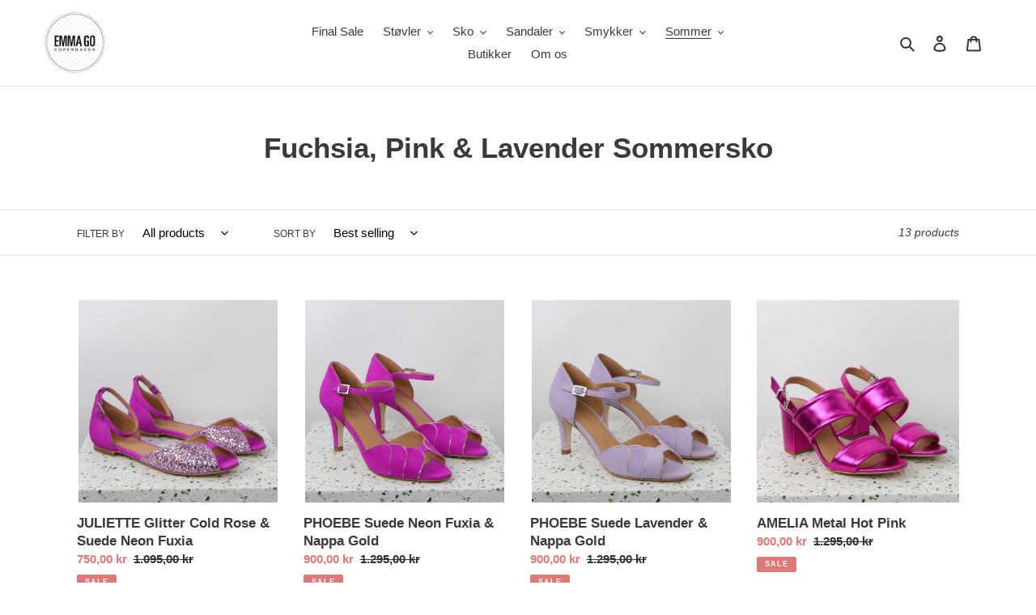

--- FILE ---
content_type: text/html; charset=utf-8
request_url: https://dk.emmago.com/collections/fuchsia-pinklilla
body_size: 29554
content:
<!doctype html>
<html class="no-js" lang="en">
<head>
  <!-- Facebook Pixel Code -->
<script>
!function(f,b,e,v,n,t,s)
{if(f.fbq)return;n=f.fbq=function(){n.callMethod?
n.callMethod.apply(n,arguments):n.queue.push(arguments)};
if(!f._fbq)f._fbq=n;n.push=n;n.loaded=!0;n.version='2.0';
n.queue=[];t=b.createElement(e);t.async=!0;
t.src=v;s=b.getElementsByTagName(e)[0];
s.parentNode.insertBefore(t,s)}(window, document,'script',
'https://connect.facebook.net/en_US/fbevents.js');
fbq('init', '1632430393697813');
fbq('track', 'PageView');
</script>
<noscript><img height="1" width="1" style="display:none"
src="https://www.facebook.com/tr?id=1632430393697813&ev=PageView&noscript=1"
/></noscript>
<!-- End Facebook Pixel Code -->
  <meta charset="utf-8">
  <meta http-equiv="X-UA-Compatible" content="IE=edge,chrome=1">
  <meta name="viewport" content="width=device-width,initial-scale=1">
  <meta name="theme-color" content="#3a3a3a">

  <link rel="preconnect" href="https://cdn.shopify.com" crossorigin>
  <link rel="preconnect" href="https://fonts.shopify.com" crossorigin>
  <link rel="preconnect" href="https://monorail-edge.shopifysvc.com">

  <!-- Google Tag Manager -->
<script>(function(w,d,s,l,i){w[l]=w[l]||[];w[l].push({'gtm.start':
new Date().getTime(),event:'gtm.js'});var f=d.getElementsByTagName(s)[0],
j=d.createElement(s),dl=l!='dataLayer'?'&l='+l:'';j.async=true;j.src=
'https://www.googletagmanager.com/gtm.js?id='+i+dl;f.parentNode.insertBefore(j,f);
})(window,document,'script','dataLayer','GTM-52GC6DT');</script>
<!-- End Google Tag Manager --><link rel="preload" href="//dk.emmago.com/cdn/shop/t/6/assets/theme.css?v=136619971045174987231616628256" as="style">
  <link rel="preload" as="font" href="" type="font/woff2" crossorigin>
  <link rel="preload" as="font" href="" type="font/woff2" crossorigin>
  <link rel="preload" as="font" href="" type="font/woff2" crossorigin>
  <link rel="preload" href="//dk.emmago.com/cdn/shop/t/6/assets/theme.js?v=72069687263511904631666965812" as="script">
  <link rel="preload" href="//dk.emmago.com/cdn/shop/t/6/assets/lazysizes.js?v=63098554868324070131616628255" as="script"><link rel="canonical" href="https://dk.emmago.com/collections/fuchsia-pinklilla"><link rel="shortcut icon" href="//dk.emmago.com/cdn/shop/files/Emma_Go_logo_f4a12dec-074e-446a-824e-f0c7ba04cf47_32x32.png?v=1614363139" type="image/png"><title>Fuchsia, Pink &amp; Lavender Sommersko</title><!-- /snippets/social-meta-tags.liquid -->




<meta property="og:site_name" content="emmagoshoes">
<meta property="og:url" content="https://dk.emmago.com/collections/fuchsia-pinklilla">
<meta property="og:title" content="Fuchsia, Pink &amp; Lavender Sommersko">
<meta property="og:type" content="product.group">
<meta property="og:description" content="Emma Go footwear, designed in Denmark and handmade in Spain. Emma Go is driven by a desire to make you the perfect pair of shoes! Comfort, fair wage and working condition and an honest product. ">

<meta property="og:image" content="http://dk.emmago.com/cdn/shop/files/Emma_Go_logo_f4a12dec-074e-446a-824e-f0c7ba04cf47_1200x1200.png?v=1608044970">
<meta property="og:image:secure_url" content="https://dk.emmago.com/cdn/shop/files/Emma_Go_logo_f4a12dec-074e-446a-824e-f0c7ba04cf47_1200x1200.png?v=1608044970">


<meta name="twitter:card" content="summary_large_image">
<meta name="twitter:title" content="Fuchsia, Pink &amp; Lavender Sommersko">
<meta name="twitter:description" content="Emma Go footwear, designed in Denmark and handmade in Spain. Emma Go is driven by a desire to make you the perfect pair of shoes! Comfort, fair wage and working condition and an honest product. ">

  
<style data-shopify>
:root {
    --color-text: #3a3a3a;
    --color-text-rgb: 58, 58, 58;
    --color-body-text: #333232;
    --color-sale-text: #dc7979;
    --color-small-button-text-border: #3a3a3a;
    --color-text-field: #ffffff;
    --color-text-field-text: #000000;
    --color-text-field-text-rgb: 0, 0, 0;

    --color-btn-primary: #3a3a3a;
    --color-btn-primary-darker: #212121;
    --color-btn-primary-text: #ffffff;

    --color-blankstate: rgba(51, 50, 50, 0.35);
    --color-blankstate-border: rgba(51, 50, 50, 0.2);
    --color-blankstate-background: rgba(51, 50, 50, 0.1);

    --color-text-focus:#606060;
    --color-overlay-text-focus:#e6e6e6;
    --color-btn-primary-focus:#606060;
    --color-btn-social-focus:#d2d2d2;
    --color-small-button-text-border-focus:#606060;
    --predictive-search-focus:#f2f2f2;

    --color-body: #ffffff;
    --color-bg: #ffffff;
    --color-bg-rgb: 255, 255, 255;
    --color-bg-alt: rgba(51, 50, 50, 0.05);
    --color-bg-currency-selector: rgba(51, 50, 50, 0.2);

    --color-overlay-title-text: #ffffff;
    --color-image-overlay: #685858;
    --color-image-overlay-rgb: 104, 88, 88;--opacity-image-overlay: 0.4;--hover-overlay-opacity: 0.8;

    --color-border: #ebebeb;
    --color-border-form: #cccccc;
    --color-border-form-darker: #b3b3b3;

    --svg-select-icon: url(//dk.emmago.com/cdn/shop/t/6/assets/ico-select.svg?v=29003672709104678581616628273);
    --slick-img-url: url(//dk.emmago.com/cdn/shop/t/6/assets/ajax-loader.gif?v=41356863302472015721616628244);

    --font-weight-body--bold: 700;
    --font-weight-body--bolder: 700;

    --font-stack-header: Helvetica, Arial, sans-serif;
    --font-style-header: normal;
    --font-weight-header: 700;

    --font-stack-body: Helvetica, Arial, sans-serif;
    --font-style-body: normal;
    --font-weight-body: 400;

    --font-size-header: 26;

    --font-size-base: 15;

    --font-h1-desktop: 35;
    --font-h1-mobile: 32;
    --font-h2-desktop: 20;
    --font-h2-mobile: 18;
    --font-h3-mobile: 20;
    --font-h4-desktop: 17;
    --font-h4-mobile: 15;
    --font-h5-desktop: 15;
    --font-h5-mobile: 13;
    --font-h6-desktop: 14;
    --font-h6-mobile: 12;

    --font-mega-title-large-desktop: 65;

    --font-rich-text-large: 17;
    --font-rich-text-small: 13;

    
--color-video-bg: #f2f2f2;

    
    --global-color-image-loader-primary: rgba(58, 58, 58, 0.06);
    --global-color-image-loader-secondary: rgba(58, 58, 58, 0.12);
  }
</style>


  <style>*,::after,::before{box-sizing:border-box}body{margin:0}body,html{background-color:var(--color-body)}body,button{font-size:calc(var(--font-size-base) * 1px);font-family:var(--font-stack-body);font-style:var(--font-style-body);font-weight:var(--font-weight-body);color:var(--color-text);line-height:1.5}body,button{-webkit-font-smoothing:antialiased;-webkit-text-size-adjust:100%}.border-bottom{border-bottom:1px solid var(--color-border)}.btn--link{background-color:transparent;border:0;margin:0;color:var(--color-text);text-align:left}.text-right{text-align:right}.icon{display:inline-block;width:20px;height:20px;vertical-align:middle;fill:currentColor}.icon__fallback-text,.visually-hidden{position:absolute!important;overflow:hidden;clip:rect(0 0 0 0);height:1px;width:1px;margin:-1px;padding:0;border:0}svg.icon:not(.icon--full-color) circle,svg.icon:not(.icon--full-color) ellipse,svg.icon:not(.icon--full-color) g,svg.icon:not(.icon--full-color) line,svg.icon:not(.icon--full-color) path,svg.icon:not(.icon--full-color) polygon,svg.icon:not(.icon--full-color) polyline,svg.icon:not(.icon--full-color) rect,symbol.icon:not(.icon--full-color) circle,symbol.icon:not(.icon--full-color) ellipse,symbol.icon:not(.icon--full-color) g,symbol.icon:not(.icon--full-color) line,symbol.icon:not(.icon--full-color) path,symbol.icon:not(.icon--full-color) polygon,symbol.icon:not(.icon--full-color) polyline,symbol.icon:not(.icon--full-color) rect{fill:inherit;stroke:inherit}li{list-style:none}.list--inline{padding:0;margin:0}.list--inline>li{display:inline-block;margin-bottom:0;vertical-align:middle}a{color:var(--color-text);text-decoration:none}.h1,.h2,h1,h2{margin:0 0 17.5px;font-family:var(--font-stack-header);font-style:var(--font-style-header);font-weight:var(--font-weight-header);line-height:1.2;overflow-wrap:break-word;word-wrap:break-word}.h1 a,.h2 a,h1 a,h2 a{color:inherit;text-decoration:none;font-weight:inherit}.h1,h1{font-size:calc(((var(--font-h1-desktop))/ (var(--font-size-base))) * 1em);text-transform:none;letter-spacing:0}@media only screen and (max-width:749px){.h1,h1{font-size:calc(((var(--font-h1-mobile))/ (var(--font-size-base))) * 1em)}}.h2,h2{font-size:calc(((var(--font-h2-desktop))/ (var(--font-size-base))) * 1em);text-transform:uppercase;letter-spacing:.1em}@media only screen and (max-width:749px){.h2,h2{font-size:calc(((var(--font-h2-mobile))/ (var(--font-size-base))) * 1em)}}p{color:var(--color-body-text);margin:0 0 19.44444px}@media only screen and (max-width:749px){p{font-size:calc(((var(--font-size-base) - 1)/ (var(--font-size-base))) * 1em)}}p:last-child{margin-bottom:0}@media only screen and (max-width:749px){.small--hide{display:none!important}}.grid{list-style:none;margin:0;padding:0;margin-left:-30px}.grid::after{content:'';display:table;clear:both}@media only screen and (max-width:749px){.grid{margin-left:-22px}}.grid::after{content:'';display:table;clear:both}.grid--no-gutters{margin-left:0}.grid--no-gutters .grid__item{padding-left:0}.grid--table{display:table;table-layout:fixed;width:100%}.grid--table>.grid__item{float:none;display:table-cell;vertical-align:middle}.grid__item{float:left;padding-left:30px;width:100%}@media only screen and (max-width:749px){.grid__item{padding-left:22px}}.grid__item[class*="--push"]{position:relative}@media only screen and (min-width:750px){.medium-up--one-quarter{width:25%}.medium-up--push-one-third{width:33.33%}.medium-up--one-half{width:50%}.medium-up--push-one-third{left:33.33%;position:relative}}.site-header{position:relative;background-color:var(--color-body)}@media only screen and (max-width:749px){.site-header{border-bottom:1px solid var(--color-border)}}@media only screen and (min-width:750px){.site-header{padding:0 55px}.site-header.logo--center{padding-top:30px}}.site-header__logo{margin:15px 0}.logo-align--center .site-header__logo{text-align:center;margin:0 auto}@media only screen and (max-width:749px){.logo-align--center .site-header__logo{text-align:left;margin:15px 0}}@media only screen and (max-width:749px){.site-header__logo{padding-left:22px;text-align:left}.site-header__logo img{margin:0}}.site-header__logo-link{display:inline-block;word-break:break-word}@media only screen and (min-width:750px){.logo-align--center .site-header__logo-link{margin:0 auto}}.site-header__logo-image{display:block}@media only screen and (min-width:750px){.site-header__logo-image{margin:0 auto}}.site-header__logo-image img{width:100%}.site-header__logo-image--centered img{margin:0 auto}.site-header__logo img{display:block}.site-header__icons{position:relative;white-space:nowrap}@media only screen and (max-width:749px){.site-header__icons{width:auto;padding-right:13px}.site-header__icons .btn--link,.site-header__icons .site-header__cart{font-size:calc(((var(--font-size-base))/ (var(--font-size-base))) * 1em)}}.site-header__icons-wrapper{position:relative;display:-webkit-flex;display:-ms-flexbox;display:flex;width:100%;-ms-flex-align:center;-webkit-align-items:center;-moz-align-items:center;-ms-align-items:center;-o-align-items:center;align-items:center;-webkit-justify-content:flex-end;-ms-justify-content:flex-end;justify-content:flex-end}.site-header__account,.site-header__cart,.site-header__search{position:relative}.site-header__search.site-header__icon{display:none}@media only screen and (min-width:1400px){.site-header__search.site-header__icon{display:block}}.site-header__search-toggle{display:block}@media only screen and (min-width:750px){.site-header__account,.site-header__cart{padding:10px 11px}}.site-header__cart-title,.site-header__search-title{position:absolute!important;overflow:hidden;clip:rect(0 0 0 0);height:1px;width:1px;margin:-1px;padding:0;border:0;display:block;vertical-align:middle}.site-header__cart-title{margin-right:3px}.site-header__cart-count{display:flex;align-items:center;justify-content:center;position:absolute;right:.4rem;top:.2rem;font-weight:700;background-color:var(--color-btn-primary);color:var(--color-btn-primary-text);border-radius:50%;min-width:1em;height:1em}.site-header__cart-count span{font-family:HelveticaNeue,"Helvetica Neue",Helvetica,Arial,sans-serif;font-size:calc(11em / 16);line-height:1}@media only screen and (max-width:749px){.site-header__cart-count{top:calc(7em / 16);right:0;border-radius:50%;min-width:calc(19em / 16);height:calc(19em / 16)}}@media only screen and (max-width:749px){.site-header__cart-count span{padding:.25em calc(6em / 16);font-size:12px}}.site-header__menu{display:none}@media only screen and (max-width:749px){.site-header__icon{display:inline-block;vertical-align:middle;padding:10px 11px;margin:0}}@media only screen and (min-width:750px){.site-header__icon .icon-search{margin-right:3px}}.announcement-bar{z-index:10;position:relative;text-align:center;border-bottom:1px solid transparent;padding:2px}.announcement-bar__link{display:block}.announcement-bar__message{display:block;padding:11px 22px;font-size:calc(((16)/ (var(--font-size-base))) * 1em);font-weight:var(--font-weight-header)}@media only screen and (min-width:750px){.announcement-bar__message{padding-left:55px;padding-right:55px}}.site-nav{position:relative;padding:0;text-align:center;margin:25px 0}.site-nav a{padding:3px 10px}.site-nav__link{display:block;white-space:nowrap}.site-nav--centered .site-nav__link{padding-top:0}.site-nav__link .icon-chevron-down{width:calc(8em / 16);height:calc(8em / 16);margin-left:.5rem}.site-nav__label{border-bottom:1px solid transparent}.site-nav__link--active .site-nav__label{border-bottom-color:var(--color-text)}.site-nav__link--button{border:none;background-color:transparent;padding:3px 10px}.site-header__mobile-nav{z-index:11;position:relative;background-color:var(--color-body)}@media only screen and (max-width:749px){.site-header__mobile-nav{display:-webkit-flex;display:-ms-flexbox;display:flex;width:100%;-ms-flex-align:center;-webkit-align-items:center;-moz-align-items:center;-ms-align-items:center;-o-align-items:center;align-items:center}}.mobile-nav--open .icon-close{display:none}.main-content{opacity:0}.main-content .shopify-section{display:none}.main-content .shopify-section:first-child{display:inherit}.critical-hidden{display:none}</style>

  <script>
    window.performance.mark('debut:theme_stylesheet_loaded.start');

    function onLoadStylesheet() {
      performance.mark('debut:theme_stylesheet_loaded.end');
      performance.measure('debut:theme_stylesheet_loaded', 'debut:theme_stylesheet_loaded.start', 'debut:theme_stylesheet_loaded.end');

      var url = "//dk.emmago.com/cdn/shop/t/6/assets/theme.css?v=136619971045174987231616628256";
      var link = document.querySelector('link[href="' + url + '"]');
      link.loaded = true;
      link.dispatchEvent(new Event('load'));
    }
  </script>

  <link rel="stylesheet" href="//dk.emmago.com/cdn/shop/t/6/assets/theme.css?v=136619971045174987231616628256" type="text/css" media="print" onload="this.media='all';onLoadStylesheet()">

  <style>
    
    
    
    
    
    
  </style>

  <script>
    var theme = {
      breakpoints: {
        medium: 750,
        large: 990,
        widescreen: 1400
      },
      strings: {
        addToCart: "Add to cart",
        soldOut: "Sold out",
        unavailable: "Unavailable",
        regularPrice: "Regular price",
        salePrice: "Sale price",
        sale: "Sale",
        fromLowestPrice: "from [price]",
        vendor: "Vendor",
        showMore: "Show More",
        showLess: "Show Less",
        searchFor: "Search for",
        addressError: "Error looking up that address",
        addressNoResults: "No results for that address",
        addressQueryLimit: "You have exceeded the Google API usage limit. Consider upgrading to a \u003ca href=\"https:\/\/developers.google.com\/maps\/premium\/usage-limits\"\u003ePremium Plan\u003c\/a\u003e.",
        authError: "There was a problem authenticating your Google Maps account.",
        newWindow: "Opens in a new window.",
        external: "Opens external website.",
        newWindowExternal: "Opens external website in a new window.",
        removeLabel: "Remove [product]",
        update: "Update",
        quantity: "Quantity",
        discountedTotal: "Discounted total",
        regularTotal: "Regular total",
        priceColumn: "See Price column for discount details.",
        quantityMinimumMessage: "Quantity must be 1 or more",
        cartError: "There was an error while updating your cart. Please try again.",
        removedItemMessage: "Removed \u003cspan class=\"cart__removed-product-details\"\u003e([quantity]) [link]\u003c\/span\u003e from your cart.",
        unitPrice: "Unit price",
        unitPriceSeparator: "per",
        oneCartCount: "1 item",
        otherCartCount: "[count] items",
        quantityLabel: "Quantity: [count]",
        products: "Products",
        loading: "Loading",
        number_of_results: "[result_number] of [results_count]",
        number_of_results_found: "[results_count] results found",
        one_result_found: "1 result found"
      },
      moneyFormat: "{{amount_with_comma_separator}} kr",
      moneyFormatWithCurrency: "{{amount_with_comma_separator}} DKK",
      settings: {
        predictiveSearchEnabled: true,
        predictiveSearchShowPrice: false,
        predictiveSearchShowVendor: false
      },
      stylesheet: "//dk.emmago.com/cdn/shop/t/6/assets/theme.css?v=136619971045174987231616628256"
    }

    document.documentElement.className = document.documentElement.className.replace('no-js', 'js');
  </script><script src="//dk.emmago.com/cdn/shop/t/6/assets/theme.js?v=72069687263511904631666965812" defer="defer"></script>
  <script src="//dk.emmago.com/cdn/shop/t/6/assets/lazysizes.js?v=63098554868324070131616628255" async="async"></script>

  <script type="text/javascript">
    if (window.MSInputMethodContext && document.documentMode) {
      var scripts = document.getElementsByTagName('script')[0];
      var polyfill = document.createElement("script");
      polyfill.defer = true;
      polyfill.src = "//dk.emmago.com/cdn/shop/t/6/assets/ie11CustomProperties.min.js?v=146208399201472936201616628254";

      scripts.parentNode.insertBefore(polyfill, scripts);
    }
  </script>

  <script>window.performance && window.performance.mark && window.performance.mark('shopify.content_for_header.start');</script><meta id="shopify-digital-wallet" name="shopify-digital-wallet" content="/51243352216/digital_wallets/dialog">
<link rel="alternate" type="application/atom+xml" title="Feed" href="/collections/fuchsia-pinklilla.atom" />
<link rel="alternate" type="application/json+oembed" href="https://dk.emmago.com/collections/fuchsia-pinklilla.oembed">
<script async="async" src="/checkouts/internal/preloads.js?locale=en-DK"></script>
<script id="shopify-features" type="application/json">{"accessToken":"bc12de8215d4f3125e225802862f28ad","betas":["rich-media-storefront-analytics"],"domain":"dk.emmago.com","predictiveSearch":true,"shopId":51243352216,"locale":"en"}</script>
<script>var Shopify = Shopify || {};
Shopify.shop = "emmagoshoes.myshopify.com";
Shopify.locale = "en";
Shopify.currency = {"active":"DKK","rate":"1.0"};
Shopify.country = "DK";
Shopify.theme = {"name":"[Boost 24Mar FLIP IMG] Live theme","id":121092604056,"schema_name":"Debut","schema_version":"17.7.0","theme_store_id":null,"role":"main"};
Shopify.theme.handle = "null";
Shopify.theme.style = {"id":null,"handle":null};
Shopify.cdnHost = "dk.emmago.com/cdn";
Shopify.routes = Shopify.routes || {};
Shopify.routes.root = "/";</script>
<script type="module">!function(o){(o.Shopify=o.Shopify||{}).modules=!0}(window);</script>
<script>!function(o){function n(){var o=[];function n(){o.push(Array.prototype.slice.apply(arguments))}return n.q=o,n}var t=o.Shopify=o.Shopify||{};t.loadFeatures=n(),t.autoloadFeatures=n()}(window);</script>
<script id="shop-js-analytics" type="application/json">{"pageType":"collection"}</script>
<script defer="defer" async type="module" src="//dk.emmago.com/cdn/shopifycloud/shop-js/modules/v2/client.init-shop-cart-sync_BT-GjEfc.en.esm.js"></script>
<script defer="defer" async type="module" src="//dk.emmago.com/cdn/shopifycloud/shop-js/modules/v2/chunk.common_D58fp_Oc.esm.js"></script>
<script defer="defer" async type="module" src="//dk.emmago.com/cdn/shopifycloud/shop-js/modules/v2/chunk.modal_xMitdFEc.esm.js"></script>
<script type="module">
  await import("//dk.emmago.com/cdn/shopifycloud/shop-js/modules/v2/client.init-shop-cart-sync_BT-GjEfc.en.esm.js");
await import("//dk.emmago.com/cdn/shopifycloud/shop-js/modules/v2/chunk.common_D58fp_Oc.esm.js");
await import("//dk.emmago.com/cdn/shopifycloud/shop-js/modules/v2/chunk.modal_xMitdFEc.esm.js");

  window.Shopify.SignInWithShop?.initShopCartSync?.({"fedCMEnabled":true,"windoidEnabled":true});

</script>
<script>(function() {
  var isLoaded = false;
  function asyncLoad() {
    if (isLoaded) return;
    isLoaded = true;
    var urls = ["https:\/\/cdncozyantitheft.addons.business\/js\/script_tags\/emmagoshoes\/OZwJvOH2soEa1dG8oX85uyfhfGsiqZ28.js?shop=emmagoshoes.myshopify.com"];
    for (var i = 0; i < urls.length; i++) {
      var s = document.createElement('script');
      s.type = 'text/javascript';
      s.async = true;
      s.src = urls[i];
      var x = document.getElementsByTagName('script')[0];
      x.parentNode.insertBefore(s, x);
    }
  };
  if(window.attachEvent) {
    window.attachEvent('onload', asyncLoad);
  } else {
    window.addEventListener('load', asyncLoad, false);
  }
})();</script>
<script id="__st">var __st={"a":51243352216,"offset":3600,"reqid":"4d309ca4-eb11-4724-b4cf-0f9487eedf5c-1769270220","pageurl":"dk.emmago.com\/collections\/fuchsia-pinklilla","u":"adf2498eb60d","p":"collection","rtyp":"collection","rid":406768091377};</script>
<script>window.ShopifyPaypalV4VisibilityTracking = true;</script>
<script id="captcha-bootstrap">!function(){'use strict';const t='contact',e='account',n='new_comment',o=[[t,t],['blogs',n],['comments',n],[t,'customer']],c=[[e,'customer_login'],[e,'guest_login'],[e,'recover_customer_password'],[e,'create_customer']],r=t=>t.map((([t,e])=>`form[action*='/${t}']:not([data-nocaptcha='true']) input[name='form_type'][value='${e}']`)).join(','),a=t=>()=>t?[...document.querySelectorAll(t)].map((t=>t.form)):[];function s(){const t=[...o],e=r(t);return a(e)}const i='password',u='form_key',d=['recaptcha-v3-token','g-recaptcha-response','h-captcha-response',i],f=()=>{try{return window.sessionStorage}catch{return}},m='__shopify_v',_=t=>t.elements[u];function p(t,e,n=!1){try{const o=window.sessionStorage,c=JSON.parse(o.getItem(e)),{data:r}=function(t){const{data:e,action:n}=t;return t[m]||n?{data:e,action:n}:{data:t,action:n}}(c);for(const[e,n]of Object.entries(r))t.elements[e]&&(t.elements[e].value=n);n&&o.removeItem(e)}catch(o){console.error('form repopulation failed',{error:o})}}const l='form_type',E='cptcha';function T(t){t.dataset[E]=!0}const w=window,h=w.document,L='Shopify',v='ce_forms',y='captcha';let A=!1;((t,e)=>{const n=(g='f06e6c50-85a8-45c8-87d0-21a2b65856fe',I='https://cdn.shopify.com/shopifycloud/storefront-forms-hcaptcha/ce_storefront_forms_captcha_hcaptcha.v1.5.2.iife.js',D={infoText:'Protected by hCaptcha',privacyText:'Privacy',termsText:'Terms'},(t,e,n)=>{const o=w[L][v],c=o.bindForm;if(c)return c(t,g,e,D).then(n);var r;o.q.push([[t,g,e,D],n]),r=I,A||(h.body.append(Object.assign(h.createElement('script'),{id:'captcha-provider',async:!0,src:r})),A=!0)});var g,I,D;w[L]=w[L]||{},w[L][v]=w[L][v]||{},w[L][v].q=[],w[L][y]=w[L][y]||{},w[L][y].protect=function(t,e){n(t,void 0,e),T(t)},Object.freeze(w[L][y]),function(t,e,n,w,h,L){const[v,y,A,g]=function(t,e,n){const i=e?o:[],u=t?c:[],d=[...i,...u],f=r(d),m=r(i),_=r(d.filter((([t,e])=>n.includes(e))));return[a(f),a(m),a(_),s()]}(w,h,L),I=t=>{const e=t.target;return e instanceof HTMLFormElement?e:e&&e.form},D=t=>v().includes(t);t.addEventListener('submit',(t=>{const e=I(t);if(!e)return;const n=D(e)&&!e.dataset.hcaptchaBound&&!e.dataset.recaptchaBound,o=_(e),c=g().includes(e)&&(!o||!o.value);(n||c)&&t.preventDefault(),c&&!n&&(function(t){try{if(!f())return;!function(t){const e=f();if(!e)return;const n=_(t);if(!n)return;const o=n.value;o&&e.removeItem(o)}(t);const e=Array.from(Array(32),(()=>Math.random().toString(36)[2])).join('');!function(t,e){_(t)||t.append(Object.assign(document.createElement('input'),{type:'hidden',name:u})),t.elements[u].value=e}(t,e),function(t,e){const n=f();if(!n)return;const o=[...t.querySelectorAll(`input[type='${i}']`)].map((({name:t})=>t)),c=[...d,...o],r={};for(const[a,s]of new FormData(t).entries())c.includes(a)||(r[a]=s);n.setItem(e,JSON.stringify({[m]:1,action:t.action,data:r}))}(t,e)}catch(e){console.error('failed to persist form',e)}}(e),e.submit())}));const S=(t,e)=>{t&&!t.dataset[E]&&(n(t,e.some((e=>e===t))),T(t))};for(const o of['focusin','change'])t.addEventListener(o,(t=>{const e=I(t);D(e)&&S(e,y())}));const B=e.get('form_key'),M=e.get(l),P=B&&M;t.addEventListener('DOMContentLoaded',(()=>{const t=y();if(P)for(const e of t)e.elements[l].value===M&&p(e,B);[...new Set([...A(),...v().filter((t=>'true'===t.dataset.shopifyCaptcha))])].forEach((e=>S(e,t)))}))}(h,new URLSearchParams(w.location.search),n,t,e,['guest_login'])})(!0,!0)}();</script>
<script integrity="sha256-4kQ18oKyAcykRKYeNunJcIwy7WH5gtpwJnB7kiuLZ1E=" data-source-attribution="shopify.loadfeatures" defer="defer" src="//dk.emmago.com/cdn/shopifycloud/storefront/assets/storefront/load_feature-a0a9edcb.js" crossorigin="anonymous"></script>
<script data-source-attribution="shopify.dynamic_checkout.dynamic.init">var Shopify=Shopify||{};Shopify.PaymentButton=Shopify.PaymentButton||{isStorefrontPortableWallets:!0,init:function(){window.Shopify.PaymentButton.init=function(){};var t=document.createElement("script");t.src="https://dk.emmago.com/cdn/shopifycloud/portable-wallets/latest/portable-wallets.en.js",t.type="module",document.head.appendChild(t)}};
</script>
<script data-source-attribution="shopify.dynamic_checkout.buyer_consent">
  function portableWalletsHideBuyerConsent(e){var t=document.getElementById("shopify-buyer-consent"),n=document.getElementById("shopify-subscription-policy-button");t&&n&&(t.classList.add("hidden"),t.setAttribute("aria-hidden","true"),n.removeEventListener("click",e))}function portableWalletsShowBuyerConsent(e){var t=document.getElementById("shopify-buyer-consent"),n=document.getElementById("shopify-subscription-policy-button");t&&n&&(t.classList.remove("hidden"),t.removeAttribute("aria-hidden"),n.addEventListener("click",e))}window.Shopify?.PaymentButton&&(window.Shopify.PaymentButton.hideBuyerConsent=portableWalletsHideBuyerConsent,window.Shopify.PaymentButton.showBuyerConsent=portableWalletsShowBuyerConsent);
</script>
<script data-source-attribution="shopify.dynamic_checkout.cart.bootstrap">document.addEventListener("DOMContentLoaded",(function(){function t(){return document.querySelector("shopify-accelerated-checkout-cart, shopify-accelerated-checkout")}if(t())Shopify.PaymentButton.init();else{new MutationObserver((function(e,n){t()&&(Shopify.PaymentButton.init(),n.disconnect())})).observe(document.body,{childList:!0,subtree:!0})}}));
</script>

<script>window.performance && window.performance.mark && window.performance.mark('shopify.content_for_header.end');</script>



















<!--begin-boost-pfs-filter-css-->
  <link href="//dk.emmago.com/cdn/shop/t/6/assets/boost-pfs-init.scss.css?v=88667117893573919991616628273" rel="stylesheet" type="text/css" media="all" />
  <link rel="preload stylesheet" href="//dk.emmago.com/cdn/shop/t/6/assets/boost-pfs-general.scss.css?v=104194933968966757871616628273" as="style">
  <link rel="preload stylesheet" href="//dk.emmago.com/cdn/shop/t/6/assets/boost-pfs-otp.scss.css?v=78251053860400246741616628273" as="style"><link href="//dk.emmago.com/cdn/shop/t/6/assets/boost-pfs-custom.scss.css?v=8768203332737549751616628847" rel="stylesheet" type="text/css" media="all" />
<style data-id="boost-pfs-style" type="text/css">
      .boost-pfs-filter-option-title-text {}

     .boost-pfs-filter-tree-v .boost-pfs-filter-option-title-text:before {}
      .boost-pfs-filter-tree-v .boost-pfs-filter-option.boost-pfs-filter-option-collapsed .boost-pfs-filter-option-title-text:before {}
      .boost-pfs-filter-tree-h .boost-pfs-filter-option-title-heading:before {
        border-right-color: ;
        border-bottom-color: ;
      }

      .boost-pfs-filter-option-content .boost-pfs-filter-option-item-list .boost-pfs-filter-option-item button,
      .boost-pfs-filter-option-content .boost-pfs-filter-option-item-list .boost-pfs-filter-option-item .boost-pfs-filter-button,
      .boost-pfs-filter-option-range-amount input,
      .boost-pfs-filter-tree-v .boost-pfs-filter-refine-by .boost-pfs-filter-refine-by-items .refine-by-item,
      .boost-pfs-filter-refine-by-wrapper-v .boost-pfs-filter-refine-by .boost-pfs-filter-refine-by-items .refine-by-item,
      .boost-pfs-filter-refine-by .boost-pfs-filter-option-title,
      .boost-pfs-filter-refine-by .boost-pfs-filter-refine-by-items .refine-by-item>a,
      .boost-pfs-filter-refine-by>span,
      .boost-pfs-filter-clear,
      .boost-pfs-filter-clear-all{}

      .boost-pfs-filter-option-multi-level-collections .boost-pfs-filter-option-multi-level-list .boost-pfs-filter-option-item .boost-pfs-filter-button-arrow .boost-pfs-arrow:before,
      .boost-pfs-filter-option-multi-level-tag .boost-pfs-filter-option-multi-level-list .boost-pfs-filter-option-item .boost-pfs-filter-button-arrow .boost-pfs-arrow:before {}

      .boost-pfs-filter-refine-by .boost-pfs-filter-refine-by-items .refine-by-item .boost-pfs-filter-clear:before,
      .boost-pfs-filter-refine-by .boost-pfs-filter-refine-by-items .refine-by-item .boost-pfs-filter-clear:after {
        background: ;
      }

      .boost-pfs-filter-tree-mobile-button button,
      .boost-pfs-filter-top-sorting-mobile button {}
      .boost-pfs-filter-top-sorting-mobile button>span:after {}
    </style><style data-id="boost-pfs-otp-style" type="text/css">
      .boost-pfs-quickview-btn {background: rgba(255,255,255,1) !important;color: rgba(61,66,70,1) !important;border-color: rgba(255,255,255,1) !important;}
      .boost-pfs-quickview-btn svg {
        fill: rgba(61,66,70,1) !important;
      }
      .boost-pfs-quickview-btn:hover {background: rgba(61,66,70,1) !important;color: rgba(255,255,255,1) !important;border-color: rgba(61,66,70,1) !important;}
      .boost-pfs-quickview-btn:hover svg {
        fill: rgba(255,255,255,1) !important;
      }
      .boost-pfs-addtocart-btn {background: rgba(255,255,255,1) !important;color: rgba(61,66,70,1) !important;border-color: rgba(255,255,255,1) !important;}
      .boost-pfs-addtocart-btn svg {
        fill: rgba(61,66,70,1) !important;
      }
      .boost-pfs-addtocart-btn:hover {background: rgba(61,66,70,1) !important;color: rgba(255,255,255,1) !important;border-color: rgba(61,66,70,1) !important;}
      .boost-pfs-addtocart-btn:hover svg {
        fill: rgba(255,255,255,1) !important;
      }
    </style>
<!--end-boost-pfs-filter-css-->


<!-- BEGIN app block: shopify://apps/klaviyo-email-marketing-sms/blocks/klaviyo-onsite-embed/2632fe16-c075-4321-a88b-50b567f42507 -->












  <script async src="https://static.klaviyo.com/onsite/js/aTzdDu/klaviyo.js?company_id=aTzdDu"></script>
  <script>!function(){if(!window.klaviyo){window._klOnsite=window._klOnsite||[];try{window.klaviyo=new Proxy({},{get:function(n,i){return"push"===i?function(){var n;(n=window._klOnsite).push.apply(n,arguments)}:function(){for(var n=arguments.length,o=new Array(n),w=0;w<n;w++)o[w]=arguments[w];var t="function"==typeof o[o.length-1]?o.pop():void 0,e=new Promise((function(n){window._klOnsite.push([i].concat(o,[function(i){t&&t(i),n(i)}]))}));return e}}})}catch(n){window.klaviyo=window.klaviyo||[],window.klaviyo.push=function(){var n;(n=window._klOnsite).push.apply(n,arguments)}}}}();</script>

  




  <script>
    window.klaviyoReviewsProductDesignMode = false
  </script>







<!-- END app block --><link href="https://monorail-edge.shopifysvc.com" rel="dns-prefetch">
<script>(function(){if ("sendBeacon" in navigator && "performance" in window) {try {var session_token_from_headers = performance.getEntriesByType('navigation')[0].serverTiming.find(x => x.name == '_s').description;} catch {var session_token_from_headers = undefined;}var session_cookie_matches = document.cookie.match(/_shopify_s=([^;]*)/);var session_token_from_cookie = session_cookie_matches && session_cookie_matches.length === 2 ? session_cookie_matches[1] : "";var session_token = session_token_from_headers || session_token_from_cookie || "";function handle_abandonment_event(e) {var entries = performance.getEntries().filter(function(entry) {return /monorail-edge.shopifysvc.com/.test(entry.name);});if (!window.abandonment_tracked && entries.length === 0) {window.abandonment_tracked = true;var currentMs = Date.now();var navigation_start = performance.timing.navigationStart;var payload = {shop_id: 51243352216,url: window.location.href,navigation_start,duration: currentMs - navigation_start,session_token,page_type: "collection"};window.navigator.sendBeacon("https://monorail-edge.shopifysvc.com/v1/produce", JSON.stringify({schema_id: "online_store_buyer_site_abandonment/1.1",payload: payload,metadata: {event_created_at_ms: currentMs,event_sent_at_ms: currentMs}}));}}window.addEventListener('pagehide', handle_abandonment_event);}}());</script>
<script id="web-pixels-manager-setup">(function e(e,d,r,n,o){if(void 0===o&&(o={}),!Boolean(null===(a=null===(i=window.Shopify)||void 0===i?void 0:i.analytics)||void 0===a?void 0:a.replayQueue)){var i,a;window.Shopify=window.Shopify||{};var t=window.Shopify;t.analytics=t.analytics||{};var s=t.analytics;s.replayQueue=[],s.publish=function(e,d,r){return s.replayQueue.push([e,d,r]),!0};try{self.performance.mark("wpm:start")}catch(e){}var l=function(){var e={modern:/Edge?\/(1{2}[4-9]|1[2-9]\d|[2-9]\d{2}|\d{4,})\.\d+(\.\d+|)|Firefox\/(1{2}[4-9]|1[2-9]\d|[2-9]\d{2}|\d{4,})\.\d+(\.\d+|)|Chrom(ium|e)\/(9{2}|\d{3,})\.\d+(\.\d+|)|(Maci|X1{2}).+ Version\/(15\.\d+|(1[6-9]|[2-9]\d|\d{3,})\.\d+)([,.]\d+|)( \(\w+\)|)( Mobile\/\w+|) Safari\/|Chrome.+OPR\/(9{2}|\d{3,})\.\d+\.\d+|(CPU[ +]OS|iPhone[ +]OS|CPU[ +]iPhone|CPU IPhone OS|CPU iPad OS)[ +]+(15[._]\d+|(1[6-9]|[2-9]\d|\d{3,})[._]\d+)([._]\d+|)|Android:?[ /-](13[3-9]|1[4-9]\d|[2-9]\d{2}|\d{4,})(\.\d+|)(\.\d+|)|Android.+Firefox\/(13[5-9]|1[4-9]\d|[2-9]\d{2}|\d{4,})\.\d+(\.\d+|)|Android.+Chrom(ium|e)\/(13[3-9]|1[4-9]\d|[2-9]\d{2}|\d{4,})\.\d+(\.\d+|)|SamsungBrowser\/([2-9]\d|\d{3,})\.\d+/,legacy:/Edge?\/(1[6-9]|[2-9]\d|\d{3,})\.\d+(\.\d+|)|Firefox\/(5[4-9]|[6-9]\d|\d{3,})\.\d+(\.\d+|)|Chrom(ium|e)\/(5[1-9]|[6-9]\d|\d{3,})\.\d+(\.\d+|)([\d.]+$|.*Safari\/(?![\d.]+ Edge\/[\d.]+$))|(Maci|X1{2}).+ Version\/(10\.\d+|(1[1-9]|[2-9]\d|\d{3,})\.\d+)([,.]\d+|)( \(\w+\)|)( Mobile\/\w+|) Safari\/|Chrome.+OPR\/(3[89]|[4-9]\d|\d{3,})\.\d+\.\d+|(CPU[ +]OS|iPhone[ +]OS|CPU[ +]iPhone|CPU IPhone OS|CPU iPad OS)[ +]+(10[._]\d+|(1[1-9]|[2-9]\d|\d{3,})[._]\d+)([._]\d+|)|Android:?[ /-](13[3-9]|1[4-9]\d|[2-9]\d{2}|\d{4,})(\.\d+|)(\.\d+|)|Mobile Safari.+OPR\/([89]\d|\d{3,})\.\d+\.\d+|Android.+Firefox\/(13[5-9]|1[4-9]\d|[2-9]\d{2}|\d{4,})\.\d+(\.\d+|)|Android.+Chrom(ium|e)\/(13[3-9]|1[4-9]\d|[2-9]\d{2}|\d{4,})\.\d+(\.\d+|)|Android.+(UC? ?Browser|UCWEB|U3)[ /]?(15\.([5-9]|\d{2,})|(1[6-9]|[2-9]\d|\d{3,})\.\d+)\.\d+|SamsungBrowser\/(5\.\d+|([6-9]|\d{2,})\.\d+)|Android.+MQ{2}Browser\/(14(\.(9|\d{2,})|)|(1[5-9]|[2-9]\d|\d{3,})(\.\d+|))(\.\d+|)|K[Aa][Ii]OS\/(3\.\d+|([4-9]|\d{2,})\.\d+)(\.\d+|)/},d=e.modern,r=e.legacy,n=navigator.userAgent;return n.match(d)?"modern":n.match(r)?"legacy":"unknown"}(),u="modern"===l?"modern":"legacy",c=(null!=n?n:{modern:"",legacy:""})[u],f=function(e){return[e.baseUrl,"/wpm","/b",e.hashVersion,"modern"===e.buildTarget?"m":"l",".js"].join("")}({baseUrl:d,hashVersion:r,buildTarget:u}),m=function(e){var d=e.version,r=e.bundleTarget,n=e.surface,o=e.pageUrl,i=e.monorailEndpoint;return{emit:function(e){var a=e.status,t=e.errorMsg,s=(new Date).getTime(),l=JSON.stringify({metadata:{event_sent_at_ms:s},events:[{schema_id:"web_pixels_manager_load/3.1",payload:{version:d,bundle_target:r,page_url:o,status:a,surface:n,error_msg:t},metadata:{event_created_at_ms:s}}]});if(!i)return console&&console.warn&&console.warn("[Web Pixels Manager] No Monorail endpoint provided, skipping logging."),!1;try{return self.navigator.sendBeacon.bind(self.navigator)(i,l)}catch(e){}var u=new XMLHttpRequest;try{return u.open("POST",i,!0),u.setRequestHeader("Content-Type","text/plain"),u.send(l),!0}catch(e){return console&&console.warn&&console.warn("[Web Pixels Manager] Got an unhandled error while logging to Monorail."),!1}}}}({version:r,bundleTarget:l,surface:e.surface,pageUrl:self.location.href,monorailEndpoint:e.monorailEndpoint});try{o.browserTarget=l,function(e){var d=e.src,r=e.async,n=void 0===r||r,o=e.onload,i=e.onerror,a=e.sri,t=e.scriptDataAttributes,s=void 0===t?{}:t,l=document.createElement("script"),u=document.querySelector("head"),c=document.querySelector("body");if(l.async=n,l.src=d,a&&(l.integrity=a,l.crossOrigin="anonymous"),s)for(var f in s)if(Object.prototype.hasOwnProperty.call(s,f))try{l.dataset[f]=s[f]}catch(e){}if(o&&l.addEventListener("load",o),i&&l.addEventListener("error",i),u)u.appendChild(l);else{if(!c)throw new Error("Did not find a head or body element to append the script");c.appendChild(l)}}({src:f,async:!0,onload:function(){if(!function(){var e,d;return Boolean(null===(d=null===(e=window.Shopify)||void 0===e?void 0:e.analytics)||void 0===d?void 0:d.initialized)}()){var d=window.webPixelsManager.init(e)||void 0;if(d){var r=window.Shopify.analytics;r.replayQueue.forEach((function(e){var r=e[0],n=e[1],o=e[2];d.publishCustomEvent(r,n,o)})),r.replayQueue=[],r.publish=d.publishCustomEvent,r.visitor=d.visitor,r.initialized=!0}}},onerror:function(){return m.emit({status:"failed",errorMsg:"".concat(f," has failed to load")})},sri:function(e){var d=/^sha384-[A-Za-z0-9+/=]+$/;return"string"==typeof e&&d.test(e)}(c)?c:"",scriptDataAttributes:o}),m.emit({status:"loading"})}catch(e){m.emit({status:"failed",errorMsg:(null==e?void 0:e.message)||"Unknown error"})}}})({shopId: 51243352216,storefrontBaseUrl: "https://dk.emmago.com",extensionsBaseUrl: "https://extensions.shopifycdn.com/cdn/shopifycloud/web-pixels-manager",monorailEndpoint: "https://monorail-edge.shopifysvc.com/unstable/produce_batch",surface: "storefront-renderer",enabledBetaFlags: ["2dca8a86"],webPixelsConfigList: [{"id":"200114499","eventPayloadVersion":"v1","runtimeContext":"LAX","scriptVersion":"1","type":"CUSTOM","privacyPurposes":["ANALYTICS"],"name":"Google Analytics tag (migrated)"},{"id":"shopify-app-pixel","configuration":"{}","eventPayloadVersion":"v1","runtimeContext":"STRICT","scriptVersion":"0450","apiClientId":"shopify-pixel","type":"APP","privacyPurposes":["ANALYTICS","MARKETING"]},{"id":"shopify-custom-pixel","eventPayloadVersion":"v1","runtimeContext":"LAX","scriptVersion":"0450","apiClientId":"shopify-pixel","type":"CUSTOM","privacyPurposes":["ANALYTICS","MARKETING"]}],isMerchantRequest: false,initData: {"shop":{"name":"emmagoshoes","paymentSettings":{"currencyCode":"DKK"},"myshopifyDomain":"emmagoshoes.myshopify.com","countryCode":"DK","storefrontUrl":"https:\/\/dk.emmago.com"},"customer":null,"cart":null,"checkout":null,"productVariants":[],"purchasingCompany":null},},"https://dk.emmago.com/cdn","fcfee988w5aeb613cpc8e4bc33m6693e112",{"modern":"","legacy":""},{"shopId":"51243352216","storefrontBaseUrl":"https:\/\/dk.emmago.com","extensionBaseUrl":"https:\/\/extensions.shopifycdn.com\/cdn\/shopifycloud\/web-pixels-manager","surface":"storefront-renderer","enabledBetaFlags":"[\"2dca8a86\"]","isMerchantRequest":"false","hashVersion":"fcfee988w5aeb613cpc8e4bc33m6693e112","publish":"custom","events":"[[\"page_viewed\",{}],[\"collection_viewed\",{\"collection\":{\"id\":\"406768091377\",\"title\":\"Fuchsia, Pink \u0026 Lavender Sommersko\",\"productVariants\":[{\"price\":{\"amount\":750.0,\"currencyCode\":\"DKK\"},\"product\":{\"title\":\"JULIETTE Glitter Cold Rose \u0026 Suede Neon Fuxia\",\"vendor\":\"EMMA GO\",\"id\":\"7701279670513\",\"untranslatedTitle\":\"JULIETTE Glitter Cold Rose \u0026 Suede Neon Fuxia\",\"url\":\"\/products\/juliette-glitter-cold-rose-suede-neon-fuxia\",\"type\":\"\"},\"id\":\"42891600724209\",\"image\":{\"src\":\"\/\/dk.emmago.com\/cdn\/shop\/files\/JULIETTEGlitterColdRose_SuedeFuxia2.jpg?v=1714893442\"},\"sku\":\"22050.26.36\",\"title\":\"36 \/ Glitter Cold Rose \u0026 Suede Neon Fuxia\",\"untranslatedTitle\":\"36 \/ Glitter Cold Rose \u0026 Suede Neon Fuxia\"},{\"price\":{\"amount\":900.0,\"currencyCode\":\"DKK\"},\"product\":{\"title\":\"PHOEBE Suede Neon Fuxia \u0026 Nappa Gold\",\"vendor\":\"EMMA GO\",\"id\":\"7701280030961\",\"untranslatedTitle\":\"PHOEBE Suede Neon Fuxia \u0026 Nappa Gold\",\"url\":\"\/products\/phoebe-suede-neon-fuxia-nappa-gold\",\"type\":\"\"},\"id\":\"42891603378417\",\"image\":{\"src\":\"\/\/dk.emmago.com\/cdn\/shop\/products\/PHOEBESuedeNeonFuxia2.jpg?v=1710418667\"},\"sku\":\"22052.38.36\",\"title\":\"36 \/ Suede Neon Fuxia \u0026 Nappa Gold\",\"untranslatedTitle\":\"36 \/ Suede Neon Fuxia \u0026 Nappa Gold\"},{\"price\":{\"amount\":900.0,\"currencyCode\":\"DKK\"},\"product\":{\"title\":\"PHOEBE Suede Lavender \u0026 Nappa Gold\",\"vendor\":\"EMMA GO\",\"id\":\"7701371191537\",\"untranslatedTitle\":\"PHOEBE Suede Lavender \u0026 Nappa Gold\",\"url\":\"\/products\/phoebe-suede-lavender-nappa-gold\",\"type\":\"\"},\"id\":\"42892368773361\",\"image\":{\"src\":\"\/\/dk.emmago.com\/cdn\/shop\/files\/PHOEBESuedeLavender2.jpg?v=1714073804\"},\"sku\":\"22052.37.35\",\"title\":\"35 \/ Suede Lavender \u0026 Nappa Gold\",\"untranslatedTitle\":\"35 \/ Suede Lavender \u0026 Nappa Gold\"},{\"price\":{\"amount\":900.0,\"currencyCode\":\"DKK\"},\"product\":{\"title\":\"AMELIA Metal Hot Pink\",\"vendor\":\"EMMA GO\",\"id\":\"7701279146225\",\"untranslatedTitle\":\"AMELIA Metal Hot Pink\",\"url\":\"\/products\/amelia-metal-hot-pink\",\"type\":\"\"},\"id\":\"42891597349105\",\"image\":{\"src\":\"\/\/dk.emmago.com\/cdn\/shop\/products\/AMELIAMetalHotPink2.jpg?v=1683322248\"},\"sku\":\"22055.07.35\",\"title\":\"35 \/ Metal Hot Pink\",\"untranslatedTitle\":\"35 \/ Metal Hot Pink\"},{\"price\":{\"amount\":900.0,\"currencyCode\":\"DKK\"},\"product\":{\"title\":\"SELENA Suede Lavender \u0026 Nappa Gold\",\"vendor\":\"EMMA GO\",\"id\":\"7701371453681\",\"untranslatedTitle\":\"SELENA Suede Lavender \u0026 Nappa Gold\",\"url\":\"\/products\/selena-suede-lavender-nappa-gold\",\"type\":\"\"},\"id\":\"42892370247921\",\"image\":{\"src\":\"\/\/dk.emmago.com\/cdn\/shop\/products\/SELENASuedeLavender1.jpg?v=1698403020\"},\"sku\":\"22058.44.36\",\"title\":\"36 \/ Suede Lavender \u0026 Nappa Gold\",\"untranslatedTitle\":\"36 \/ Suede Lavender \u0026 Nappa Gold\"},{\"price\":{\"amount\":900.0,\"currencyCode\":\"DKK\"},\"product\":{\"title\":\"BODIL Suede Lavender \u0026 Metal\",\"vendor\":\"EMMA GO\",\"id\":\"7701279113457\",\"untranslatedTitle\":\"BODIL Suede Lavender \u0026 Metal\",\"url\":\"\/products\/bodil-suede-lavender-metal\",\"type\":\"\"},\"id\":\"42891597250801\",\"image\":{\"src\":\"\/\/dk.emmago.com\/cdn\/shop\/products\/BODILSuedeLavender_MetalLavender2.jpg?v=1698402810\"},\"sku\":\"22053.12.35\",\"title\":\"35 \/ Suede Lavender \u0026 Metal\",\"untranslatedTitle\":\"35 \/ Suede Lavender \u0026 Metal\"},{\"price\":{\"amount\":900.0,\"currencyCode\":\"DKK\"},\"product\":{\"title\":\"Katrina Metal Hot Pink\",\"vendor\":\"EMMA GO SHOES\",\"id\":\"7699595362545\",\"untranslatedTitle\":\"Katrina Metal Hot Pink\",\"url\":\"\/products\/katrina-metal-multicolour-last-pairs\",\"type\":\"\"},\"id\":\"42884319183089\",\"image\":{\"src\":\"\/\/dk.emmago.com\/cdn\/shop\/products\/KATRINAMetalHotPink1.jpg?v=1689351364\"},\"sku\":\"6298d07690be6\",\"title\":\"Metal Hot Pink \/ 35\",\"untranslatedTitle\":\"Metal Hot Pink \/ 35\"},{\"price\":{\"amount\":900.0,\"currencyCode\":\"DKK\"},\"product\":{\"title\":\"GABBY Suede Lavender \u0026 Gold\",\"vendor\":\"EMMA GO\",\"id\":\"7701279408369\",\"untranslatedTitle\":\"GABBY Suede Lavender \u0026 Gold\",\"url\":\"\/products\/gabby-suede-lavender-gold\",\"type\":\"\"},\"id\":\"42891599642865\",\"image\":{\"src\":\"\/\/dk.emmago.com\/cdn\/shop\/products\/GABBYSuedeLavender_MetalGold2.jpg?v=1661004473\"},\"sku\":\"22054.19.36\",\"title\":\"36 \/ Suede Lavender \u0026 Gold\",\"untranslatedTitle\":\"36 \/ Suede Lavender \u0026 Gold\"},{\"price\":{\"amount\":900.0,\"currencyCode\":\"DKK\"},\"product\":{\"title\":\"SELENA Suede Neon Fuxia \u0026 Nappa Gold\",\"vendor\":\"EMMA GO\",\"id\":\"7701280129265\",\"untranslatedTitle\":\"SELENA Suede Neon Fuxia \u0026 Nappa Gold\",\"url\":\"\/products\/selena-suede-neon-fuxia-nappa-gold\",\"type\":\"\"},\"id\":\"42891603837169\",\"image\":{\"src\":\"\/\/dk.emmago.com\/cdn\/shop\/products\/SELENASuedeFuxia2.jpg?v=1666135332\"},\"sku\":\"22058.45.37\",\"title\":\"37 \/ Suede Neon Fuxia \u0026 Nappa Gold\",\"untranslatedTitle\":\"37 \/ Suede Neon Fuxia \u0026 Nappa Gold\"},{\"price\":{\"amount\":700.0,\"currencyCode\":\"DKK\"},\"product\":{\"title\":\"JOLENE Glitter Cold Rose \u0026 Nude \u0026 Neon Fuxia\",\"vendor\":\"EMMA GO\",\"id\":\"7701279473905\",\"untranslatedTitle\":\"JOLENE Glitter Cold Rose \u0026 Nude \u0026 Neon Fuxia\",\"url\":\"\/products\/jolene-glitter-cold-rose-nude-neon-fuxia\",\"type\":\"\"},\"id\":\"42891599315185\",\"image\":{\"src\":\"\/\/dk.emmago.com\/cdn\/shop\/products\/JOLENEGlitterColdRose_CalfNude2.jpg?v=1709709077\"},\"sku\":\"22051.21.36\",\"title\":\"36 \/ Glitter Cold Rose \u0026 Nude \u0026 Neon Fuxia\",\"untranslatedTitle\":\"36 \/ Glitter Cold Rose \u0026 Nude \u0026 Neon Fuxia\"},{\"price\":{\"amount\":900.0,\"currencyCode\":\"DKK\"},\"product\":{\"title\":\"ZOE Suede Lavender \u0026 Nappa Gold\",\"vendor\":\"EMMA GO\",\"id\":\"7701371420913\",\"untranslatedTitle\":\"ZOE Suede Lavender \u0026 Nappa Gold\",\"url\":\"\/products\/zoe-suede-lavender-nappa-gold\",\"type\":\"\"},\"id\":\"42892370051313\",\"image\":{\"src\":\"\/\/dk.emmago.com\/cdn\/shop\/files\/ZOESuedeLavender2.jpg?v=1714909186\"},\"sku\":\"22061.48.36\",\"title\":\"36 \/ Suede Lavender \u0026 Nappa Gold\",\"untranslatedTitle\":\"36 \/ Suede Lavender \u0026 Nappa Gold\"},{\"price\":{\"amount\":900.0,\"currencyCode\":\"DKK\"},\"product\":{\"title\":\"BODIL Suede Neon Fuxia \u0026 Metal\",\"vendor\":\"EMMA GO\",\"id\":\"7701279310065\",\"untranslatedTitle\":\"BODIL Suede Neon Fuxia \u0026 Metal\",\"url\":\"\/products\/bodil-suede-neon-fuxia-metal\",\"type\":\"\"},\"id\":\"42891598528753\",\"image\":{\"src\":\"\/\/dk.emmago.com\/cdn\/shop\/products\/BODILSuedeNeonFuxia1.jpg?v=1688498807\"},\"sku\":\"22053.13.36\",\"title\":\"36 \/ Suede Neon Fuxia \u0026 Metal\",\"untranslatedTitle\":\"36 \/ Suede Neon Fuxia \u0026 Metal\"},{\"price\":{\"amount\":900.0,\"currencyCode\":\"DKK\"},\"product\":{\"title\":\"ZOE Suede Neon Fuxia \u0026 Nappa Gold\",\"vendor\":\"EMMA GO\",\"id\":\"7701371322609\",\"untranslatedTitle\":\"ZOE Suede Neon Fuxia \u0026 Nappa Gold\",\"url\":\"\/products\/zoe-suede-neon-fuxia-nappa-gold\",\"type\":\"\"},\"id\":\"42892369658097\",\"image\":{\"src\":\"\/\/dk.emmago.com\/cdn\/shop\/products\/ZOESuedeNeonFuxia2.jpg?v=1687091874\"},\"sku\":\"22061.49.36\",\"title\":\"36 \/ Suede Neon Fuxia \u0026 Nappa Gold\",\"untranslatedTitle\":\"36 \/ Suede Neon Fuxia \u0026 Nappa Gold\"}]}}]]"});</script><script>
  window.ShopifyAnalytics = window.ShopifyAnalytics || {};
  window.ShopifyAnalytics.meta = window.ShopifyAnalytics.meta || {};
  window.ShopifyAnalytics.meta.currency = 'DKK';
  var meta = {"products":[{"id":7701279670513,"gid":"gid:\/\/shopify\/Product\/7701279670513","vendor":"EMMA GO","type":"","handle":"juliette-glitter-cold-rose-suede-neon-fuxia","variants":[{"id":42891600724209,"price":75000,"name":"JULIETTE Glitter Cold Rose \u0026 Suede Neon Fuxia - 36 \/ Glitter Cold Rose \u0026 Suede Neon Fuxia","public_title":"36 \/ Glitter Cold Rose \u0026 Suede Neon Fuxia","sku":"22050.26.36"},{"id":42891600789745,"price":75000,"name":"JULIETTE Glitter Cold Rose \u0026 Suede Neon Fuxia - 37 \/ Glitter Cold Rose \u0026 Suede Neon Fuxia","public_title":"37 \/ Glitter Cold Rose \u0026 Suede Neon Fuxia","sku":"22050.26.37"},{"id":42891600822513,"price":75000,"name":"JULIETTE Glitter Cold Rose \u0026 Suede Neon Fuxia - 38 \/ Glitter Cold Rose \u0026 Suede Neon Fuxia","public_title":"38 \/ Glitter Cold Rose \u0026 Suede Neon Fuxia","sku":"22050.26.38"},{"id":42891600855281,"price":75000,"name":"JULIETTE Glitter Cold Rose \u0026 Suede Neon Fuxia - 39 \/ Glitter Cold Rose \u0026 Suede Neon Fuxia","public_title":"39 \/ Glitter Cold Rose \u0026 Suede Neon Fuxia","sku":"22050.26.39"},{"id":42891600888049,"price":75000,"name":"JULIETTE Glitter Cold Rose \u0026 Suede Neon Fuxia - 40 \/ Glitter Cold Rose \u0026 Suede Neon Fuxia","public_title":"40 \/ Glitter Cold Rose \u0026 Suede Neon Fuxia","sku":"22050.26.40"},{"id":42891600920817,"price":75000,"name":"JULIETTE Glitter Cold Rose \u0026 Suede Neon Fuxia - 41 \/ Glitter Cold Rose \u0026 Suede Neon Fuxia","public_title":"41 \/ Glitter Cold Rose \u0026 Suede Neon Fuxia","sku":"22050.26.41"},{"id":42891600953585,"price":75000,"name":"JULIETTE Glitter Cold Rose \u0026 Suede Neon Fuxia - 42 \/ Glitter Cold Rose \u0026 Suede Neon Fuxia","public_title":"42 \/ Glitter Cold Rose \u0026 Suede Neon Fuxia","sku":"22050.26.42"}],"remote":false},{"id":7701280030961,"gid":"gid:\/\/shopify\/Product\/7701280030961","vendor":"EMMA GO","type":"","handle":"phoebe-suede-neon-fuxia-nappa-gold","variants":[{"id":42891603378417,"price":90000,"name":"PHOEBE Suede Neon Fuxia \u0026 Nappa Gold - 36 \/ Suede Neon Fuxia \u0026 Nappa Gold","public_title":"36 \/ Suede Neon Fuxia \u0026 Nappa Gold","sku":"22052.38.36"},{"id":42891603411185,"price":90000,"name":"PHOEBE Suede Neon Fuxia \u0026 Nappa Gold - 37 \/ Suede Neon Fuxia \u0026 Nappa Gold","public_title":"37 \/ Suede Neon Fuxia \u0026 Nappa Gold","sku":"22052.38.37"},{"id":42891603443953,"price":90000,"name":"PHOEBE Suede Neon Fuxia \u0026 Nappa Gold - 38 \/ Suede Neon Fuxia \u0026 Nappa Gold","public_title":"38 \/ Suede Neon Fuxia \u0026 Nappa Gold","sku":"22052.38.38"},{"id":42891603476721,"price":90000,"name":"PHOEBE Suede Neon Fuxia \u0026 Nappa Gold - 39 \/ Suede Neon Fuxia \u0026 Nappa Gold","public_title":"39 \/ Suede Neon Fuxia \u0026 Nappa Gold","sku":"22052.38.39"},{"id":42891603509489,"price":90000,"name":"PHOEBE Suede Neon Fuxia \u0026 Nappa Gold - 40 \/ Suede Neon Fuxia \u0026 Nappa Gold","public_title":"40 \/ Suede Neon Fuxia \u0026 Nappa Gold","sku":"22052.38.40"},{"id":42891603542257,"price":90000,"name":"PHOEBE Suede Neon Fuxia \u0026 Nappa Gold - 41 \/ Suede Neon Fuxia \u0026 Nappa Gold","public_title":"41 \/ Suede Neon Fuxia \u0026 Nappa Gold","sku":"22052.38.41"}],"remote":false},{"id":7701371191537,"gid":"gid:\/\/shopify\/Product\/7701371191537","vendor":"EMMA GO","type":"","handle":"phoebe-suede-lavender-nappa-gold","variants":[{"id":42892368773361,"price":90000,"name":"PHOEBE Suede Lavender \u0026 Nappa Gold - 35 \/ Suede Lavender \u0026 Nappa Gold","public_title":"35 \/ Suede Lavender \u0026 Nappa Gold","sku":"22052.37.35"},{"id":42892368806129,"price":90000,"name":"PHOEBE Suede Lavender \u0026 Nappa Gold - 36 \/ Suede Lavender \u0026 Nappa Gold","public_title":"36 \/ Suede Lavender \u0026 Nappa Gold","sku":"22052.37.36"},{"id":42892368838897,"price":90000,"name":"PHOEBE Suede Lavender \u0026 Nappa Gold - 37 \/ Suede Lavender \u0026 Nappa Gold","public_title":"37 \/ Suede Lavender \u0026 Nappa Gold","sku":"22052.37.37"},{"id":42892368871665,"price":90000,"name":"PHOEBE Suede Lavender \u0026 Nappa Gold - 38 \/ Suede Lavender \u0026 Nappa Gold","public_title":"38 \/ Suede Lavender \u0026 Nappa Gold","sku":"22052.37.38"},{"id":42892368904433,"price":90000,"name":"PHOEBE Suede Lavender \u0026 Nappa Gold - 39 \/ Suede Lavender \u0026 Nappa Gold","public_title":"39 \/ Suede Lavender \u0026 Nappa Gold","sku":"22052.37.39"},{"id":42892368937201,"price":90000,"name":"PHOEBE Suede Lavender \u0026 Nappa Gold - 40 \/ Suede Lavender \u0026 Nappa Gold","public_title":"40 \/ Suede Lavender \u0026 Nappa Gold","sku":"22052.37.40"},{"id":42892368969969,"price":90000,"name":"PHOEBE Suede Lavender \u0026 Nappa Gold - 41 \/ Suede Lavender \u0026 Nappa Gold","public_title":"41 \/ Suede Lavender \u0026 Nappa Gold","sku":"22052.37.41"},{"id":42892369002737,"price":90000,"name":"PHOEBE Suede Lavender \u0026 Nappa Gold - 42 \/ Suede Lavender \u0026 Nappa Gold","public_title":"42 \/ Suede Lavender \u0026 Nappa Gold","sku":"22052.37.42"}],"remote":false},{"id":7701279146225,"gid":"gid:\/\/shopify\/Product\/7701279146225","vendor":"EMMA GO","type":"","handle":"amelia-metal-hot-pink","variants":[{"id":42891597349105,"price":90000,"name":"AMELIA Metal Hot Pink - 35 \/ Metal Hot Pink","public_title":"35 \/ Metal Hot Pink","sku":"22055.07.35"},{"id":42891597381873,"price":90000,"name":"AMELIA Metal Hot Pink - 36 \/ Metal Hot Pink","public_title":"36 \/ Metal Hot Pink","sku":"22055.07.36"},{"id":42891597447409,"price":90000,"name":"AMELIA Metal Hot Pink - 37 \/ Metal Hot Pink","public_title":"37 \/ Metal Hot Pink","sku":"22055.07.37"},{"id":42891597512945,"price":90000,"name":"AMELIA Metal Hot Pink - 38 \/ Metal Hot Pink","public_title":"38 \/ Metal Hot Pink","sku":"22055.07.38"},{"id":42891597578481,"price":90000,"name":"AMELIA Metal Hot Pink - 39 \/ Metal Hot Pink","public_title":"39 \/ Metal Hot Pink","sku":"22055.07.39"},{"id":42891597611249,"price":90000,"name":"AMELIA Metal Hot Pink - 40 \/ Metal Hot Pink","public_title":"40 \/ Metal Hot Pink","sku":"22055.07.40"},{"id":42891597644017,"price":90000,"name":"AMELIA Metal Hot Pink - 41 \/ Metal Hot Pink","public_title":"41 \/ Metal Hot Pink","sku":"22055.07.41"}],"remote":false},{"id":7701371453681,"gid":"gid:\/\/shopify\/Product\/7701371453681","vendor":"EMMA GO","type":"","handle":"selena-suede-lavender-nappa-gold","variants":[{"id":42892370247921,"price":90000,"name":"SELENA Suede Lavender \u0026 Nappa Gold - 36 \/ Suede Lavender \u0026 Nappa Gold","public_title":"36 \/ Suede Lavender \u0026 Nappa Gold","sku":"22058.44.36"},{"id":42892370280689,"price":90000,"name":"SELENA Suede Lavender \u0026 Nappa Gold - 37 \/ Suede Lavender \u0026 Nappa Gold","public_title":"37 \/ Suede Lavender \u0026 Nappa Gold","sku":"22058.44.37"},{"id":42892370313457,"price":90000,"name":"SELENA Suede Lavender \u0026 Nappa Gold - 38 \/ Suede Lavender \u0026 Nappa Gold","public_title":"38 \/ Suede Lavender \u0026 Nappa Gold","sku":"22058.44.38"},{"id":42892370346225,"price":90000,"name":"SELENA Suede Lavender \u0026 Nappa Gold - 39 \/ Suede Lavender \u0026 Nappa Gold","public_title":"39 \/ Suede Lavender \u0026 Nappa Gold","sku":"22058.44.39"},{"id":42892370378993,"price":90000,"name":"SELENA Suede Lavender \u0026 Nappa Gold - 40 \/ Suede Lavender \u0026 Nappa Gold","public_title":"40 \/ Suede Lavender \u0026 Nappa Gold","sku":"22058.44.40"}],"remote":false},{"id":7701279113457,"gid":"gid:\/\/shopify\/Product\/7701279113457","vendor":"EMMA GO","type":"","handle":"bodil-suede-lavender-metal","variants":[{"id":42891597250801,"price":90000,"name":"BODIL Suede Lavender \u0026 Metal - 35 \/ Suede Lavender \u0026 Metal","public_title":"35 \/ Suede Lavender \u0026 Metal","sku":"22053.12.35"},{"id":42891597283569,"price":90000,"name":"BODIL Suede Lavender \u0026 Metal - 36 \/ Suede Lavender \u0026 Metal","public_title":"36 \/ Suede Lavender \u0026 Metal","sku":"22053.12.36"},{"id":42891597316337,"price":90000,"name":"BODIL Suede Lavender \u0026 Metal - 37 \/ Suede Lavender \u0026 Metal","public_title":"37 \/ Suede Lavender \u0026 Metal","sku":"22053.12.37"},{"id":42891597414641,"price":90000,"name":"BODIL Suede Lavender \u0026 Metal - 38 \/ Suede Lavender \u0026 Metal","public_title":"38 \/ Suede Lavender \u0026 Metal","sku":"22053.12.38"},{"id":42891597480177,"price":90000,"name":"BODIL Suede Lavender \u0026 Metal - 39 \/ Suede Lavender \u0026 Metal","public_title":"39 \/ Suede Lavender \u0026 Metal","sku":"22053.12.39"},{"id":42891597545713,"price":90000,"name":"BODIL Suede Lavender \u0026 Metal - 40 \/ Suede Lavender \u0026 Metal","public_title":"40 \/ Suede Lavender \u0026 Metal","sku":"22053.12.40"}],"remote":false},{"id":7699595362545,"gid":"gid:\/\/shopify\/Product\/7699595362545","vendor":"EMMA GO SHOES","type":"","handle":"katrina-metal-multicolour-last-pairs","variants":[{"id":42884319183089,"price":90000,"name":"Katrina Metal Hot Pink - Metal Hot Pink \/ 35","public_title":"Metal Hot Pink \/ 35","sku":"6298d07690be6"},{"id":42884319215857,"price":90000,"name":"Katrina Metal Hot Pink - Metal Hot Pink \/ 36","public_title":"Metal Hot Pink \/ 36","sku":"6298d0775a529"},{"id":42884319248625,"price":90000,"name":"Katrina Metal Hot Pink - Metal Hot Pink \/ 37","public_title":"Metal Hot Pink \/ 37","sku":"6298d078057bd"},{"id":42884319281393,"price":90000,"name":"Katrina Metal Hot Pink - Metal Hot Pink \/ 38","public_title":"Metal Hot Pink \/ 38","sku":"6298d078c1ecb"},{"id":42884319314161,"price":90000,"name":"Katrina Metal Hot Pink - Metal Hot Pink \/ 39","public_title":"Metal Hot Pink \/ 39","sku":"6298d0797e904"},{"id":42884319346929,"price":90000,"name":"Katrina Metal Hot Pink - Metal Hot Pink \/ 40","public_title":"Metal Hot Pink \/ 40","sku":"6298d07a372c3"},{"id":42884319379697,"price":90000,"name":"Katrina Metal Hot Pink - Metal Hot Pink \/ 41","public_title":"Metal Hot Pink \/ 41","sku":"6298d07af06b7"},{"id":42884319412465,"price":90000,"name":"Katrina Metal Hot Pink - Metal Hot Pink \/ 42","public_title":"Metal Hot Pink \/ 42","sku":"6298d07b9ecc4"}],"remote":false},{"id":7701279408369,"gid":"gid:\/\/shopify\/Product\/7701279408369","vendor":"EMMA GO","type":"","handle":"gabby-suede-lavender-gold","variants":[{"id":42891599642865,"price":90000,"name":"GABBY Suede Lavender \u0026 Gold - 36 \/ Suede Lavender \u0026 Gold","public_title":"36 \/ Suede Lavender \u0026 Gold","sku":"22054.19.36"},{"id":42891599741169,"price":90000,"name":"GABBY Suede Lavender \u0026 Gold - 37 \/ Suede Lavender \u0026 Gold","public_title":"37 \/ Suede Lavender \u0026 Gold","sku":"22054.19.37"},{"id":42891599839473,"price":90000,"name":"GABBY Suede Lavender \u0026 Gold - 38 \/ Suede Lavender \u0026 Gold","public_title":"38 \/ Suede Lavender \u0026 Gold","sku":"22054.19.38"},{"id":42891599937777,"price":90000,"name":"GABBY Suede Lavender \u0026 Gold - 39 \/ Suede Lavender \u0026 Gold","public_title":"39 \/ Suede Lavender \u0026 Gold","sku":"22054.19.39"},{"id":42891600036081,"price":90000,"name":"GABBY Suede Lavender \u0026 Gold - 40 \/ Suede Lavender \u0026 Gold","public_title":"40 \/ Suede Lavender \u0026 Gold","sku":"22054.19.40"}],"remote":false},{"id":7701280129265,"gid":"gid:\/\/shopify\/Product\/7701280129265","vendor":"EMMA GO","type":"","handle":"selena-suede-neon-fuxia-nappa-gold","variants":[{"id":42891603837169,"price":90000,"name":"SELENA Suede Neon Fuxia \u0026 Nappa Gold - 37 \/ Suede Neon Fuxia \u0026 Nappa Gold","public_title":"37 \/ Suede Neon Fuxia \u0026 Nappa Gold","sku":"22058.45.37"},{"id":42891603869937,"price":90000,"name":"SELENA Suede Neon Fuxia \u0026 Nappa Gold - 38 \/ Suede Neon Fuxia \u0026 Nappa Gold","public_title":"38 \/ Suede Neon Fuxia \u0026 Nappa Gold","sku":"22058.45.38"},{"id":42891603902705,"price":90000,"name":"SELENA Suede Neon Fuxia \u0026 Nappa Gold - 39 \/ Suede Neon Fuxia \u0026 Nappa Gold","public_title":"39 \/ Suede Neon Fuxia \u0026 Nappa Gold","sku":"22058.45.39"},{"id":42891603935473,"price":90000,"name":"SELENA Suede Neon Fuxia \u0026 Nappa Gold - 40 \/ Suede Neon Fuxia \u0026 Nappa Gold","public_title":"40 \/ Suede Neon Fuxia \u0026 Nappa Gold","sku":"22058.45.40"},{"id":42891603968241,"price":90000,"name":"SELENA Suede Neon Fuxia \u0026 Nappa Gold - 41 \/ Suede Neon Fuxia \u0026 Nappa Gold","public_title":"41 \/ Suede Neon Fuxia \u0026 Nappa Gold","sku":"22058.45.41"}],"remote":false},{"id":7701279473905,"gid":"gid:\/\/shopify\/Product\/7701279473905","vendor":"EMMA GO","type":"","handle":"jolene-glitter-cold-rose-nude-neon-fuxia","variants":[{"id":42891599315185,"price":70000,"name":"JOLENE Glitter Cold Rose \u0026 Nude \u0026 Neon Fuxia - 36 \/ Glitter Cold Rose \u0026 Nude \u0026 Neon Fuxia","public_title":"36 \/ Glitter Cold Rose \u0026 Nude \u0026 Neon Fuxia","sku":"22051.21.36"},{"id":42891599413489,"price":70000,"name":"JOLENE Glitter Cold Rose \u0026 Nude \u0026 Neon Fuxia - 37 \/ Glitter Cold Rose \u0026 Nude \u0026 Neon Fuxia","public_title":"37 \/ Glitter Cold Rose \u0026 Nude \u0026 Neon Fuxia","sku":"22051.21.37"},{"id":42891599479025,"price":70000,"name":"JOLENE Glitter Cold Rose \u0026 Nude \u0026 Neon Fuxia - 38 \/ Glitter Cold Rose \u0026 Nude \u0026 Neon Fuxia","public_title":"38 \/ Glitter Cold Rose \u0026 Nude \u0026 Neon Fuxia","sku":"22051.21.38"},{"id":42891599544561,"price":70000,"name":"JOLENE Glitter Cold Rose \u0026 Nude \u0026 Neon Fuxia - 39 \/ Glitter Cold Rose \u0026 Nude \u0026 Neon Fuxia","public_title":"39 \/ Glitter Cold Rose \u0026 Nude \u0026 Neon Fuxia","sku":"22051.21.39"},{"id":42891599577329,"price":70000,"name":"JOLENE Glitter Cold Rose \u0026 Nude \u0026 Neon Fuxia - 40 \/ Glitter Cold Rose \u0026 Nude \u0026 Neon Fuxia","public_title":"40 \/ Glitter Cold Rose \u0026 Nude \u0026 Neon Fuxia","sku":"22051.21.40"},{"id":42891599610097,"price":70000,"name":"JOLENE Glitter Cold Rose \u0026 Nude \u0026 Neon Fuxia - 41 \/ Glitter Cold Rose \u0026 Nude \u0026 Neon Fuxia","public_title":"41 \/ Glitter Cold Rose \u0026 Nude \u0026 Neon Fuxia","sku":"22051.21.41"}],"remote":false},{"id":7701371420913,"gid":"gid:\/\/shopify\/Product\/7701371420913","vendor":"EMMA GO","type":"","handle":"zoe-suede-lavender-nappa-gold","variants":[{"id":42892370051313,"price":90000,"name":"ZOE Suede Lavender \u0026 Nappa Gold - 36 \/ Suede Lavender \u0026 Nappa Gold","public_title":"36 \/ Suede Lavender \u0026 Nappa Gold","sku":"22061.48.36"},{"id":42892370084081,"price":90000,"name":"ZOE Suede Lavender \u0026 Nappa Gold - 37 \/ Suede Lavender \u0026 Nappa Gold","public_title":"37 \/ Suede Lavender \u0026 Nappa Gold","sku":"22061.48.37"},{"id":42892370116849,"price":90000,"name":"ZOE Suede Lavender \u0026 Nappa Gold - 38 \/ Suede Lavender \u0026 Nappa Gold","public_title":"38 \/ Suede Lavender \u0026 Nappa Gold","sku":"22061.48.38"},{"id":42892370149617,"price":90000,"name":"ZOE Suede Lavender \u0026 Nappa Gold - 39 \/ Suede Lavender \u0026 Nappa Gold","public_title":"39 \/ Suede Lavender \u0026 Nappa Gold","sku":"22061.48.39"},{"id":42892370182385,"price":90000,"name":"ZOE Suede Lavender \u0026 Nappa Gold - 40 \/ Suede Lavender \u0026 Nappa Gold","public_title":"40 \/ Suede Lavender \u0026 Nappa Gold","sku":"22061.48.40"},{"id":42892370215153,"price":90000,"name":"ZOE Suede Lavender \u0026 Nappa Gold - 41 \/ Suede Lavender \u0026 Nappa Gold","public_title":"41 \/ Suede Lavender \u0026 Nappa Gold","sku":"22061.48.41"}],"remote":false},{"id":7701279310065,"gid":"gid:\/\/shopify\/Product\/7701279310065","vendor":"EMMA GO","type":"","handle":"bodil-suede-neon-fuxia-metal","variants":[{"id":42891598528753,"price":90000,"name":"BODIL Suede Neon Fuxia \u0026 Metal - 36 \/ Suede Neon Fuxia \u0026 Metal","public_title":"36 \/ Suede Neon Fuxia \u0026 Metal","sku":"22053.13.36"},{"id":42891598561521,"price":90000,"name":"BODIL Suede Neon Fuxia \u0026 Metal - 37 \/ Suede Neon Fuxia \u0026 Metal","public_title":"37 \/ Suede Neon Fuxia \u0026 Metal","sku":"22053.13.37"},{"id":42891598594289,"price":90000,"name":"BODIL Suede Neon Fuxia \u0026 Metal - 38 \/ Suede Neon Fuxia \u0026 Metal","public_title":"38 \/ Suede Neon Fuxia \u0026 Metal","sku":"22053.13.38"},{"id":42891598627057,"price":90000,"name":"BODIL Suede Neon Fuxia \u0026 Metal - 39 \/ Suede Neon Fuxia \u0026 Metal","public_title":"39 \/ Suede Neon Fuxia \u0026 Metal","sku":"22053.13.39"},{"id":42891598659825,"price":90000,"name":"BODIL Suede Neon Fuxia \u0026 Metal - 40 \/ Suede Neon Fuxia \u0026 Metal","public_title":"40 \/ Suede Neon Fuxia \u0026 Metal","sku":"22053.13.40"},{"id":42891598692593,"price":90000,"name":"BODIL Suede Neon Fuxia \u0026 Metal - 41 \/ Suede Neon Fuxia \u0026 Metal","public_title":"41 \/ Suede Neon Fuxia \u0026 Metal","sku":"22053.13.41"}],"remote":false},{"id":7701371322609,"gid":"gid:\/\/shopify\/Product\/7701371322609","vendor":"EMMA GO","type":"","handle":"zoe-suede-neon-fuxia-nappa-gold","variants":[{"id":42892369658097,"price":90000,"name":"ZOE Suede Neon Fuxia \u0026 Nappa Gold - 36 \/ Suede Neon Fuxia \u0026 Nappa Gold","public_title":"36 \/ Suede Neon Fuxia \u0026 Nappa Gold","sku":"22061.49.36"},{"id":42892369690865,"price":90000,"name":"ZOE Suede Neon Fuxia \u0026 Nappa Gold - 37 \/ Suede Neon Fuxia \u0026 Nappa Gold","public_title":"37 \/ Suede Neon Fuxia \u0026 Nappa Gold","sku":"22061.49.37"},{"id":42892369723633,"price":90000,"name":"ZOE Suede Neon Fuxia \u0026 Nappa Gold - 38 \/ Suede Neon Fuxia \u0026 Nappa Gold","public_title":"38 \/ Suede Neon Fuxia \u0026 Nappa Gold","sku":"22061.49.38"},{"id":42892369756401,"price":90000,"name":"ZOE Suede Neon Fuxia \u0026 Nappa Gold - 39 \/ Suede Neon Fuxia \u0026 Nappa Gold","public_title":"39 \/ Suede Neon Fuxia \u0026 Nappa Gold","sku":"22061.49.39"},{"id":42892369789169,"price":90000,"name":"ZOE Suede Neon Fuxia \u0026 Nappa Gold - 40 \/ Suede Neon Fuxia \u0026 Nappa Gold","public_title":"40 \/ Suede Neon Fuxia \u0026 Nappa Gold","sku":"22061.49.40"},{"id":42892369821937,"price":90000,"name":"ZOE Suede Neon Fuxia \u0026 Nappa Gold - 41 \/ Suede Neon Fuxia \u0026 Nappa Gold","public_title":"41 \/ Suede Neon Fuxia \u0026 Nappa Gold","sku":"22061.49.41"}],"remote":false}],"page":{"pageType":"collection","resourceType":"collection","resourceId":406768091377,"requestId":"4d309ca4-eb11-4724-b4cf-0f9487eedf5c-1769270220"}};
  for (var attr in meta) {
    window.ShopifyAnalytics.meta[attr] = meta[attr];
  }
</script>
<script class="analytics">
  (function () {
    var customDocumentWrite = function(content) {
      var jquery = null;

      if (window.jQuery) {
        jquery = window.jQuery;
      } else if (window.Checkout && window.Checkout.$) {
        jquery = window.Checkout.$;
      }

      if (jquery) {
        jquery('body').append(content);
      }
    };

    var hasLoggedConversion = function(token) {
      if (token) {
        return document.cookie.indexOf('loggedConversion=' + token) !== -1;
      }
      return false;
    }

    var setCookieIfConversion = function(token) {
      if (token) {
        var twoMonthsFromNow = new Date(Date.now());
        twoMonthsFromNow.setMonth(twoMonthsFromNow.getMonth() + 2);

        document.cookie = 'loggedConversion=' + token + '; expires=' + twoMonthsFromNow;
      }
    }

    var trekkie = window.ShopifyAnalytics.lib = window.trekkie = window.trekkie || [];
    if (trekkie.integrations) {
      return;
    }
    trekkie.methods = [
      'identify',
      'page',
      'ready',
      'track',
      'trackForm',
      'trackLink'
    ];
    trekkie.factory = function(method) {
      return function() {
        var args = Array.prototype.slice.call(arguments);
        args.unshift(method);
        trekkie.push(args);
        return trekkie;
      };
    };
    for (var i = 0; i < trekkie.methods.length; i++) {
      var key = trekkie.methods[i];
      trekkie[key] = trekkie.factory(key);
    }
    trekkie.load = function(config) {
      trekkie.config = config || {};
      trekkie.config.initialDocumentCookie = document.cookie;
      var first = document.getElementsByTagName('script')[0];
      var script = document.createElement('script');
      script.type = 'text/javascript';
      script.onerror = function(e) {
        var scriptFallback = document.createElement('script');
        scriptFallback.type = 'text/javascript';
        scriptFallback.onerror = function(error) {
                var Monorail = {
      produce: function produce(monorailDomain, schemaId, payload) {
        var currentMs = new Date().getTime();
        var event = {
          schema_id: schemaId,
          payload: payload,
          metadata: {
            event_created_at_ms: currentMs,
            event_sent_at_ms: currentMs
          }
        };
        return Monorail.sendRequest("https://" + monorailDomain + "/v1/produce", JSON.stringify(event));
      },
      sendRequest: function sendRequest(endpointUrl, payload) {
        // Try the sendBeacon API
        if (window && window.navigator && typeof window.navigator.sendBeacon === 'function' && typeof window.Blob === 'function' && !Monorail.isIos12()) {
          var blobData = new window.Blob([payload], {
            type: 'text/plain'
          });

          if (window.navigator.sendBeacon(endpointUrl, blobData)) {
            return true;
          } // sendBeacon was not successful

        } // XHR beacon

        var xhr = new XMLHttpRequest();

        try {
          xhr.open('POST', endpointUrl);
          xhr.setRequestHeader('Content-Type', 'text/plain');
          xhr.send(payload);
        } catch (e) {
          console.log(e);
        }

        return false;
      },
      isIos12: function isIos12() {
        return window.navigator.userAgent.lastIndexOf('iPhone; CPU iPhone OS 12_') !== -1 || window.navigator.userAgent.lastIndexOf('iPad; CPU OS 12_') !== -1;
      }
    };
    Monorail.produce('monorail-edge.shopifysvc.com',
      'trekkie_storefront_load_errors/1.1',
      {shop_id: 51243352216,
      theme_id: 121092604056,
      app_name: "storefront",
      context_url: window.location.href,
      source_url: "//dk.emmago.com/cdn/s/trekkie.storefront.8d95595f799fbf7e1d32231b9a28fd43b70c67d3.min.js"});

        };
        scriptFallback.async = true;
        scriptFallback.src = '//dk.emmago.com/cdn/s/trekkie.storefront.8d95595f799fbf7e1d32231b9a28fd43b70c67d3.min.js';
        first.parentNode.insertBefore(scriptFallback, first);
      };
      script.async = true;
      script.src = '//dk.emmago.com/cdn/s/trekkie.storefront.8d95595f799fbf7e1d32231b9a28fd43b70c67d3.min.js';
      first.parentNode.insertBefore(script, first);
    };
    trekkie.load(
      {"Trekkie":{"appName":"storefront","development":false,"defaultAttributes":{"shopId":51243352216,"isMerchantRequest":null,"themeId":121092604056,"themeCityHash":"8017500850716915284","contentLanguage":"en","currency":"DKK","eventMetadataId":"4aaf7f54-fd47-4457-9494-b296140ad88e"},"isServerSideCookieWritingEnabled":true,"monorailRegion":"shop_domain","enabledBetaFlags":["65f19447"]},"Session Attribution":{},"S2S":{"facebookCapiEnabled":false,"source":"trekkie-storefront-renderer","apiClientId":580111}}
    );

    var loaded = false;
    trekkie.ready(function() {
      if (loaded) return;
      loaded = true;

      window.ShopifyAnalytics.lib = window.trekkie;

      var originalDocumentWrite = document.write;
      document.write = customDocumentWrite;
      try { window.ShopifyAnalytics.merchantGoogleAnalytics.call(this); } catch(error) {};
      document.write = originalDocumentWrite;

      window.ShopifyAnalytics.lib.page(null,{"pageType":"collection","resourceType":"collection","resourceId":406768091377,"requestId":"4d309ca4-eb11-4724-b4cf-0f9487eedf5c-1769270220","shopifyEmitted":true});

      var match = window.location.pathname.match(/checkouts\/(.+)\/(thank_you|post_purchase)/)
      var token = match? match[1]: undefined;
      if (!hasLoggedConversion(token)) {
        setCookieIfConversion(token);
        window.ShopifyAnalytics.lib.track("Viewed Product Category",{"currency":"DKK","category":"Collection: fuchsia-pinklilla","collectionName":"fuchsia-pinklilla","collectionId":406768091377,"nonInteraction":true},undefined,undefined,{"shopifyEmitted":true});
      }
    });


        var eventsListenerScript = document.createElement('script');
        eventsListenerScript.async = true;
        eventsListenerScript.src = "//dk.emmago.com/cdn/shopifycloud/storefront/assets/shop_events_listener-3da45d37.js";
        document.getElementsByTagName('head')[0].appendChild(eventsListenerScript);

})();</script>
  <script>
  if (!window.ga || (window.ga && typeof window.ga !== 'function')) {
    window.ga = function ga() {
      (window.ga.q = window.ga.q || []).push(arguments);
      if (window.Shopify && window.Shopify.analytics && typeof window.Shopify.analytics.publish === 'function') {
        window.Shopify.analytics.publish("ga_stub_called", {}, {sendTo: "google_osp_migration"});
      }
      console.error("Shopify's Google Analytics stub called with:", Array.from(arguments), "\nSee https://help.shopify.com/manual/promoting-marketing/pixels/pixel-migration#google for more information.");
    };
    if (window.Shopify && window.Shopify.analytics && typeof window.Shopify.analytics.publish === 'function') {
      window.Shopify.analytics.publish("ga_stub_initialized", {}, {sendTo: "google_osp_migration"});
    }
  }
</script>
<script
  defer
  src="https://dk.emmago.com/cdn/shopifycloud/perf-kit/shopify-perf-kit-3.0.4.min.js"
  data-application="storefront-renderer"
  data-shop-id="51243352216"
  data-render-region="gcp-us-east1"
  data-page-type="collection"
  data-theme-instance-id="121092604056"
  data-theme-name="Debut"
  data-theme-version="17.7.0"
  data-monorail-region="shop_domain"
  data-resource-timing-sampling-rate="10"
  data-shs="true"
  data-shs-beacon="true"
  data-shs-export-with-fetch="true"
  data-shs-logs-sample-rate="1"
  data-shs-beacon-endpoint="https://dk.emmago.com/api/collect"
></script>
</head>

<body class="template-collection">

  <a class="in-page-link visually-hidden skip-link" href="#MainContent">Skip to content</a><style data-shopify>

  .cart-popup {
    box-shadow: 1px 1px 10px 2px rgba(235, 235, 235, 0.5);
  }</style><div class="cart-popup-wrapper cart-popup-wrapper--hidden critical-hidden" role="dialog" aria-modal="true" aria-labelledby="CartPopupHeading" data-cart-popup-wrapper>
  <div class="cart-popup" data-cart-popup tabindex="-1">
    <div class="cart-popup__header">
      <h2 id="CartPopupHeading" class="cart-popup__heading">Just added to your cart</h2>
      <button class="cart-popup__close" aria-label="Close" data-cart-popup-close><svg aria-hidden="true" focusable="false" role="presentation" class="icon icon-close" viewBox="0 0 40 40"><path d="M23.868 20.015L39.117 4.78c1.11-1.108 1.11-2.77 0-3.877-1.109-1.108-2.773-1.108-3.882 0L19.986 16.137 4.737.904C3.628-.204 1.965-.204.856.904c-1.11 1.108-1.11 2.77 0 3.877l15.249 15.234L.855 35.248c-1.108 1.108-1.108 2.77 0 3.877.555.554 1.248.831 1.942.831s1.386-.277 1.94-.83l15.25-15.234 15.248 15.233c.555.554 1.248.831 1.941.831s1.387-.277 1.941-.83c1.11-1.109 1.11-2.77 0-3.878L23.868 20.015z" class="layer"/></svg></button>
    </div>
    <div class="cart-popup-item">
      <div class="cart-popup-item__image-wrapper hide" data-cart-popup-image-wrapper data-image-loading-animation></div>
      <div class="cart-popup-item__description">
        <div>
          <h3 class="cart-popup-item__title" data-cart-popup-title></h3>
          <ul class="product-details" aria-label="Product details" data-cart-popup-product-details></ul>
        </div>
        <div class="cart-popup-item__quantity">
          <span class="visually-hidden" data-cart-popup-quantity-label></span>
          <span aria-hidden="true">Qty:</span>
          <span aria-hidden="true" data-cart-popup-quantity></span>
        </div>
      </div>
    </div>

    <a href="/cart" class="cart-popup__cta-link btn btn--secondary-accent">
      View cart (<span data-cart-popup-cart-quantity></span>)
    </a>

    <div class="cart-popup__dismiss">
      <button class="cart-popup__dismiss-button text-link text-link--accent" data-cart-popup-dismiss>
        Continue shopping
      </button>
    </div>
  </div>
</div>

<div id="shopify-section-header" class="shopify-section">
  <style>
    
      .site-header__logo-image {
        max-width: 75px;
      }
    

    
      .site-header__logo-image {
        margin: 0;
      }
    
  </style>


<div id="SearchDrawer" class="search-bar drawer drawer--top critical-hidden" role="dialog" aria-modal="true" aria-label="Search" data-predictive-search-drawer>
  <div class="search-bar__interior">
    <div class="search-form__container" data-search-form-container>
      <form class="search-form search-bar__form" action="/search" method="get" role="search">
        <div class="search-form__input-wrapper">
          <input
            type="text"
            name="q"
            placeholder="Search"
            role="combobox"
            aria-autocomplete="list"
            aria-owns="predictive-search-results"
            aria-expanded="false"
            aria-label="Search"
            aria-haspopup="listbox"
            class="search-form__input search-bar__input"
            data-predictive-search-drawer-input
          />
          <input type="hidden" name="options[prefix]" value="last" aria-hidden="true" />
          <div class="predictive-search-wrapper predictive-search-wrapper--drawer" data-predictive-search-mount="drawer"></div>
        </div>

        <button class="search-bar__submit search-form__submit"
          type="submit"
          data-search-form-submit>
          <svg aria-hidden="true" focusable="false" role="presentation" class="icon icon-search" viewBox="0 0 37 40"><path d="M35.6 36l-9.8-9.8c4.1-5.4 3.6-13.2-1.3-18.1-5.4-5.4-14.2-5.4-19.7 0-5.4 5.4-5.4 14.2 0 19.7 2.6 2.6 6.1 4.1 9.8 4.1 3 0 5.9-1 8.3-2.8l9.8 9.8c.4.4.9.6 1.4.6s1-.2 1.4-.6c.9-.9.9-2.1.1-2.9zm-20.9-8.2c-2.6 0-5.1-1-7-2.9-3.9-3.9-3.9-10.1 0-14C9.6 9 12.2 8 14.7 8s5.1 1 7 2.9c3.9 3.9 3.9 10.1 0 14-1.9 1.9-4.4 2.9-7 2.9z"/></svg>
          <span class="icon__fallback-text">Submit</span>
        </button>
      </form>

      <div class="search-bar__actions">
        <button type="button" class="btn--link search-bar__close js-drawer-close">
          <svg aria-hidden="true" focusable="false" role="presentation" class="icon icon-close" viewBox="0 0 40 40"><path d="M23.868 20.015L39.117 4.78c1.11-1.108 1.11-2.77 0-3.877-1.109-1.108-2.773-1.108-3.882 0L19.986 16.137 4.737.904C3.628-.204 1.965-.204.856.904c-1.11 1.108-1.11 2.77 0 3.877l15.249 15.234L.855 35.248c-1.108 1.108-1.108 2.77 0 3.877.555.554 1.248.831 1.942.831s1.386-.277 1.94-.83l15.25-15.234 15.248 15.233c.555.554 1.248.831 1.941.831s1.387-.277 1.941-.83c1.11-1.109 1.11-2.77 0-3.878L23.868 20.015z" class="layer"/></svg>
          <span class="icon__fallback-text">Close search</span>
        </button>
      </div>
    </div>
  </div>
</div>


<div data-section-id="header" data-section-type="header-section" data-header-section>
  
    
  

  <header class="site-header border-bottom logo--left" role="banner">
    <div class="grid grid--no-gutters grid--table site-header__mobile-nav">
      

      <div class="grid__item medium-up--one-quarter logo-align--left">
        
        
          <div class="h2 site-header__logo">
        
          
<a href="/" class="site-header__logo-image" data-image-loading-animation>
              
              <img class="lazyload js"
                   src="//dk.emmago.com/cdn/shop/files/logo_300x300.png?v=1614359513"
                   data-src="//dk.emmago.com/cdn/shop/files/logo_{width}x.png?v=1614359513"
                   data-widths="[180, 360, 540, 720, 900, 1080, 1296, 1512, 1728, 2048]"
                   data-aspectratio="1.0"
                   data-sizes="auto"
                   alt="emmagoshoes"
                   style="max-width: 75px">
              <noscript>
                
                <img src="//dk.emmago.com/cdn/shop/files/logo_75x.png?v=1614359513"
                     srcset="//dk.emmago.com/cdn/shop/files/logo_75x.png?v=1614359513 1x, //dk.emmago.com/cdn/shop/files/logo_75x@2x.png?v=1614359513 2x"
                     alt="emmagoshoes"
                     style="max-width: 75px;">
              </noscript>
            </a>
          
        
          </div>
        
      </div>

      
        <nav class="grid__item medium-up--one-half small--hide" id="AccessibleNav" role="navigation">
          
<ul class="site-nav list--inline" id="SiteNav">
  



    
      <li >
        <a href="/collections/autumn-winter-2022"
          class="site-nav__link site-nav__link--main"
          
        >
          <span class="site-nav__label">Final Sale</span>
        </a>
      </li>
    
  



    
      <li class="site-nav--has-dropdown" data-has-dropdowns>
        <button class="site-nav__link site-nav__link--main site-nav__link--button" type="button" aria-expanded="false" aria-controls="SiteNavLabel-stovler">
          <span class="site-nav__label">Støvler</span><svg aria-hidden="true" focusable="false" role="presentation" class="icon icon-chevron-down" viewBox="0 0 9 9"><path d="M8.542 2.558a.625.625 0 0 1 0 .884l-3.6 3.6a.626.626 0 0 1-.884 0l-3.6-3.6a.625.625 0 1 1 .884-.884L4.5 5.716l3.158-3.158a.625.625 0 0 1 .884 0z" fill="#fff"/></svg>
        </button>

        <div class="site-nav__dropdown critical-hidden" id="SiteNavLabel-stovler">
          
            <ul>
              
                <li>
                  <a href="/collections/stovler"
                  class="site-nav__link site-nav__child-link"
                  
                >
                    <span class="site-nav__label">Alle støvler</span>
                  </a>
                </li>
              
                <li>
                  <a href="/collections/chelsea-boots"
                  class="site-nav__link site-nav__child-link"
                  
                >
                    <span class="site-nav__label">Chelsea boots</span>
                  </a>
                </li>
              
                <li>
                  <a href="/collections/ruskindsstovler"
                  class="site-nav__link site-nav__child-link"
                  
                >
                    <span class="site-nav__label">Ruskindsstøvler</span>
                  </a>
                </li>
              
                <li>
                  <a href="/collections/ankelstovler"
                  class="site-nav__link site-nav__child-link"
                  
                >
                    <span class="site-nav__label">Ankelstøvler</span>
                  </a>
                </li>
              
                <li>
                  <a href="/collections/stovletter"
                  class="site-nav__link site-nav__child-link"
                  
                >
                    <span class="site-nav__label">Støvletter</span>
                  </a>
                </li>
              
                <li>
                  <a href="/collections/stovler-med-hoje-haele"
                  class="site-nav__link site-nav__child-link site-nav__link--last"
                  
                >
                    <span class="site-nav__label">Støvler med høje hæle</span>
                  </a>
                </li>
              
            </ul>
          
        </div>
      </li>
    
  



    
      <li class="site-nav--has-dropdown" data-has-dropdowns>
        <button class="site-nav__link site-nav__link--main site-nav__link--button" type="button" aria-expanded="false" aria-controls="SiteNavLabel-sko">
          <span class="site-nav__label">Sko</span><svg aria-hidden="true" focusable="false" role="presentation" class="icon icon-chevron-down" viewBox="0 0 9 9"><path d="M8.542 2.558a.625.625 0 0 1 0 .884l-3.6 3.6a.626.626 0 0 1-.884 0l-3.6-3.6a.625.625 0 1 1 .884-.884L4.5 5.716l3.158-3.158a.625.625 0 0 1 .884 0z" fill="#fff"/></svg>
        </button>

        <div class="site-nav__dropdown critical-hidden" id="SiteNavLabel-sko">
          
            <ul>
              
                <li>
                  <a href="/collections/dame-sko"
                  class="site-nav__link site-nav__child-link"
                  
                >
                    <span class="site-nav__label">Alle sko</span>
                  </a>
                </li>
              
                <li>
                  <a href="/collections/pumps"
                  class="site-nav__link site-nav__child-link"
                  
                >
                    <span class="site-nav__label">Pumps</span>
                  </a>
                </li>
              
                <li>
                  <a href="/collections/loafers"
                  class="site-nav__link site-nav__child-link"
                  
                >
                    <span class="site-nav__label">Loafers</span>
                  </a>
                </li>
              
                <li>
                  <a href="/collections/snoresko"
                  class="site-nav__link site-nav__child-link"
                  
                >
                    <span class="site-nav__label">Snøresko</span>
                  </a>
                </li>
              
                <li>
                  <a href="/collections/laksko"
                  class="site-nav__link site-nav__child-link"
                  
                >
                    <span class="site-nav__label">Laksko</span>
                  </a>
                </li>
              
                <li>
                  <a href="/collections/ballerina-sko"
                  class="site-nav__link site-nav__child-link site-nav__link--last"
                  
                >
                    <span class="site-nav__label">Ballerina</span>
                  </a>
                </li>
              
            </ul>
          
        </div>
      </li>
    
  



    
      <li class="site-nav--has-dropdown" data-has-dropdowns>
        <button class="site-nav__link site-nav__link--main site-nav__link--button" type="button" aria-expanded="false" aria-controls="SiteNavLabel-sandaler">
          <span class="site-nav__label">Sandaler</span><svg aria-hidden="true" focusable="false" role="presentation" class="icon icon-chevron-down" viewBox="0 0 9 9"><path d="M8.542 2.558a.625.625 0 0 1 0 .884l-3.6 3.6a.626.626 0 0 1-.884 0l-3.6-3.6a.625.625 0 1 1 .884-.884L4.5 5.716l3.158-3.158a.625.625 0 0 1 .884 0z" fill="#fff"/></svg>
        </button>

        <div class="site-nav__dropdown critical-hidden" id="SiteNavLabel-sandaler">
          
            <ul>
              
                <li>
                  <a href="/collections/sandaler"
                  class="site-nav__link site-nav__child-link"
                  
                >
                    <span class="site-nav__label">Alle sandaler</span>
                  </a>
                </li>
              
                <li>
                  <a href="/collections/flade-sandaler"
                  class="site-nav__link site-nav__child-link"
                  
                >
                    <span class="site-nav__label">Flade sandaler</span>
                  </a>
                </li>
              
                <li>
                  <a href="/collections/sandaler-med-hael"
                  class="site-nav__link site-nav__child-link"
                  
                >
                    <span class="site-nav__label">Sandaler med hæl</span>
                  </a>
                </li>
              
                <li>
                  <a href="/collections/sandaler-til-bryllup"
                  class="site-nav__link site-nav__child-link"
                  
                >
                    <span class="site-nav__label">Sandaler til bryllup</span>
                  </a>
                </li>
              
                <li>
                  <a href="/collections/sandaler-med-spaender"
                  class="site-nav__link site-nav__child-link site-nav__link--last"
                  
                >
                    <span class="site-nav__label">Sandaler med spænder</span>
                  </a>
                </li>
              
            </ul>
          
        </div>
      </li>
    
  



    
      <li class="site-nav--has-dropdown" data-has-dropdowns>
        <button class="site-nav__link site-nav__link--main site-nav__link--button" type="button" aria-expanded="false" aria-controls="SiteNavLabel-smykker">
          <span class="site-nav__label">Smykker</span><svg aria-hidden="true" focusable="false" role="presentation" class="icon icon-chevron-down" viewBox="0 0 9 9"><path d="M8.542 2.558a.625.625 0 0 1 0 .884l-3.6 3.6a.626.626 0 0 1-.884 0l-3.6-3.6a.625.625 0 1 1 .884-.884L4.5 5.716l3.158-3.158a.625.625 0 0 1 .884 0z" fill="#fff"/></svg>
        </button>

        <div class="site-nav__dropdown critical-hidden" id="SiteNavLabel-smykker">
          
            <ul>
              
                <li>
                  <a href="/collections/nuni-oreringe"
                  class="site-nav__link site-nav__child-link site-nav__link--last"
                  
                >
                    <span class="site-nav__label">Nuni øreringe</span>
                  </a>
                </li>
              
            </ul>
          
        </div>
      </li>
    
  



    
      <li class="site-nav--has-dropdown" data-has-dropdowns>
        <button class="site-nav__link site-nav__link--main site-nav__link--button site-nav__link--active" type="button" aria-expanded="false" aria-controls="SiteNavLabel-sommer">
          <span class="site-nav__label">Sommer</span><svg aria-hidden="true" focusable="false" role="presentation" class="icon icon-chevron-down" viewBox="0 0 9 9"><path d="M8.542 2.558a.625.625 0 0 1 0 .884l-3.6 3.6a.626.626 0 0 1-.884 0l-3.6-3.6a.625.625 0 1 1 .884-.884L4.5 5.716l3.158-3.158a.625.625 0 0 1 .884 0z" fill="#fff"/></svg>
        </button>

        <div class="site-nav__dropdown critical-hidden" id="SiteNavLabel-sommer">
          
            <ul>
              
                <li>
                  <a href="/collections/bla-sko"
                  class="site-nav__link site-nav__child-link"
                  
                >
                    <span class="site-nav__label">Blå Sommersko</span>
                  </a>
                </li>
              
                <li>
                  <a href="/collections/fuchsia-pinklilla"
                  class="site-nav__link site-nav__child-link"
                   aria-current="page"
                >
                    <span class="site-nav__label">Fuchsia &amp; Pink Sommersko</span>
                  </a>
                </li>
              
                <li>
                  <a href="/collections/gronne-sko"
                  class="site-nav__link site-nav__child-link"
                  
                >
                    <span class="site-nav__label">Grønne Sommersko</span>
                  </a>
                </li>
              
                <li>
                  <a href="/collections/metallic-sommersko"
                  class="site-nav__link site-nav__child-link"
                  
                >
                    <span class="site-nav__label">Metalic Sommersko</span>
                  </a>
                </li>
              
                <li>
                  <a href="/collections/regnbuefarvet-sommersko"
                  class="site-nav__link site-nav__child-link"
                  
                >
                    <span class="site-nav__label">Regnbuefarvet Sommersko</span>
                  </a>
                </li>
              
                <li>
                  <a href="/collections/ss22"
                  class="site-nav__link site-nav__child-link site-nav__link--last"
                  
                >
                    <span class="site-nav__label">Alle Sommersko</span>
                  </a>
                </li>
              
            </ul>
          
        </div>
      </li>
    
  



    
      <li >
        <a href="/pages/stores"
          class="site-nav__link site-nav__link--main"
          
        >
          <span class="site-nav__label">Butikker</span>
        </a>
      </li>
    
  



    
      <li >
        <a href="/pages/about-us"
          class="site-nav__link site-nav__link--main"
          
        >
          <span class="site-nav__label">Om os</span>
        </a>
      </li>
    
  
</ul>

        </nav>
      

      <div class="grid__item medium-up--one-quarter text-right site-header__icons site-header__icons--plus">
        <div class="site-header__icons-wrapper">

          <button type="button" class="btn--link site-header__icon site-header__search-toggle js-drawer-open-top" data-predictive-search-open-drawer>
            <svg aria-hidden="true" focusable="false" role="presentation" class="icon icon-search" viewBox="0 0 37 40"><path d="M35.6 36l-9.8-9.8c4.1-5.4 3.6-13.2-1.3-18.1-5.4-5.4-14.2-5.4-19.7 0-5.4 5.4-5.4 14.2 0 19.7 2.6 2.6 6.1 4.1 9.8 4.1 3 0 5.9-1 8.3-2.8l9.8 9.8c.4.4.9.6 1.4.6s1-.2 1.4-.6c.9-.9.9-2.1.1-2.9zm-20.9-8.2c-2.6 0-5.1-1-7-2.9-3.9-3.9-3.9-10.1 0-14C9.6 9 12.2 8 14.7 8s5.1 1 7 2.9c3.9 3.9 3.9 10.1 0 14-1.9 1.9-4.4 2.9-7 2.9z"/></svg>
            <span class="icon__fallback-text">Search</span>
          </button>

          
            
              <a href="/account/login" class="site-header__icon site-header__account">
                <svg aria-hidden="true" focusable="false" role="presentation" class="icon icon-login" viewBox="0 0 28.33 37.68"><path d="M14.17 14.9a7.45 7.45 0 1 0-7.5-7.45 7.46 7.46 0 0 0 7.5 7.45zm0-10.91a3.45 3.45 0 1 1-3.5 3.46A3.46 3.46 0 0 1 14.17 4zM14.17 16.47A14.18 14.18 0 0 0 0 30.68c0 1.41.66 4 5.11 5.66a27.17 27.17 0 0 0 9.06 1.34c6.54 0 14.17-1.84 14.17-7a14.18 14.18 0 0 0-14.17-14.21zm0 17.21c-6.3 0-10.17-1.77-10.17-3a10.17 10.17 0 1 1 20.33 0c.01 1.23-3.86 3-10.16 3z"/></svg>
                <span class="icon__fallback-text">Log in</span>
              </a>
            
          

          <a href="/cart" class="site-header__icon site-header__cart">
            <svg aria-hidden="true" focusable="false" role="presentation" class="icon icon-cart" viewBox="0 0 37 40"><path d="M36.5 34.8L33.3 8h-5.9C26.7 3.9 23 .8 18.5.8S10.3 3.9 9.6 8H3.7L.5 34.8c-.2 1.5.4 2.4.9 3 .5.5 1.4 1.2 3.1 1.2h28c1.3 0 2.4-.4 3.1-1.3.7-.7 1-1.8.9-2.9zm-18-30c2.2 0 4.1 1.4 4.7 3.2h-9.5c.7-1.9 2.6-3.2 4.8-3.2zM4.5 35l2.8-23h2.2v3c0 1.1.9 2 2 2s2-.9 2-2v-3h10v3c0 1.1.9 2 2 2s2-.9 2-2v-3h2.2l2.8 23h-28z"/></svg>
            <span class="icon__fallback-text">Cart</span>
            <div id="CartCount" class="site-header__cart-count hide critical-hidden" data-cart-count-bubble>
              <span data-cart-count>0</span>
              <span class="icon__fallback-text medium-up--hide">items</span>
            </div>
          </a>

          
            <button type="button" class="btn--link site-header__icon site-header__menu js-mobile-nav-toggle mobile-nav--open" aria-controls="MobileNav"  aria-expanded="false" aria-label="Menu">
              <svg aria-hidden="true" focusable="false" role="presentation" class="icon icon-hamburger" viewBox="0 0 37 40"><path d="M33.5 25h-30c-1.1 0-2-.9-2-2s.9-2 2-2h30c1.1 0 2 .9 2 2s-.9 2-2 2zm0-11.5h-30c-1.1 0-2-.9-2-2s.9-2 2-2h30c1.1 0 2 .9 2 2s-.9 2-2 2zm0 23h-30c-1.1 0-2-.9-2-2s.9-2 2-2h30c1.1 0 2 .9 2 2s-.9 2-2 2z"/></svg>
              <svg aria-hidden="true" focusable="false" role="presentation" class="icon icon-close" viewBox="0 0 40 40"><path d="M23.868 20.015L39.117 4.78c1.11-1.108 1.11-2.77 0-3.877-1.109-1.108-2.773-1.108-3.882 0L19.986 16.137 4.737.904C3.628-.204 1.965-.204.856.904c-1.11 1.108-1.11 2.77 0 3.877l15.249 15.234L.855 35.248c-1.108 1.108-1.108 2.77 0 3.877.555.554 1.248.831 1.942.831s1.386-.277 1.94-.83l15.25-15.234 15.248 15.233c.555.554 1.248.831 1.941.831s1.387-.277 1.941-.83c1.11-1.109 1.11-2.77 0-3.878L23.868 20.015z" class="layer"/></svg>
            </button>
          
        </div>

      </div>
    </div>

    <nav class="mobile-nav-wrapper medium-up--hide critical-hidden" role="navigation">
      <ul id="MobileNav" class="mobile-nav">
        
<li class="mobile-nav__item border-bottom">
            
              <a href="/collections/autumn-winter-2022"
                class="mobile-nav__link"
                
              >
                <span class="mobile-nav__label">Final Sale</span>
              </a>
            
          </li>
        
<li class="mobile-nav__item border-bottom">
            
              
              <button type="button" class="btn--link js-toggle-submenu mobile-nav__link" data-target="stovler-2" data-level="1" aria-expanded="false">
                <span class="mobile-nav__label">Støvler</span>
                <div class="mobile-nav__icon">
                  <svg aria-hidden="true" focusable="false" role="presentation" class="icon icon-chevron-right" viewBox="0 0 14 14"><path d="M3.871.604c.44-.439 1.152-.439 1.591 0l5.515 5.515s-.049-.049.003.004l.082.08c.439.44.44 1.153 0 1.592l-5.6 5.6a1.125 1.125 0 0 1-1.59-1.59L8.675 7 3.87 2.195a1.125 1.125 0 0 1 0-1.59z" fill="#fff"/></svg>
                </div>
              </button>
              <ul class="mobile-nav__dropdown" data-parent="stovler-2" data-level="2">
                <li class="visually-hidden" tabindex="-1" data-menu-title="2">Støvler Menu</li>
                <li class="mobile-nav__item border-bottom">
                  <div class="mobile-nav__table">
                    <div class="mobile-nav__table-cell mobile-nav__return">
                      <button class="btn--link js-toggle-submenu mobile-nav__return-btn" type="button" aria-expanded="true" aria-label="Støvler">
                        <svg aria-hidden="true" focusable="false" role="presentation" class="icon icon-chevron-left" viewBox="0 0 14 14"><path d="M10.129.604a1.125 1.125 0 0 0-1.591 0L3.023 6.12s.049-.049-.003.004l-.082.08c-.439.44-.44 1.153 0 1.592l5.6 5.6a1.125 1.125 0 0 0 1.59-1.59L5.325 7l4.805-4.805c.44-.439.44-1.151 0-1.59z" fill="#fff"/></svg>
                      </button>
                    </div>
                    <span class="mobile-nav__sublist-link mobile-nav__sublist-header mobile-nav__sublist-header--main-nav-parent">
                      <span class="mobile-nav__label">Støvler</span>
                    </span>
                  </div>
                </li>

                
                  <li class="mobile-nav__item border-bottom">
                    
                      <a href="/collections/stovler"
                        class="mobile-nav__sublist-link"
                        
                      >
                        <span class="mobile-nav__label">Alle støvler</span>
                      </a>
                    
                  </li>
                
                  <li class="mobile-nav__item border-bottom">
                    
                      <a href="/collections/chelsea-boots"
                        class="mobile-nav__sublist-link"
                        
                      >
                        <span class="mobile-nav__label">Chelsea boots</span>
                      </a>
                    
                  </li>
                
                  <li class="mobile-nav__item border-bottom">
                    
                      <a href="/collections/ruskindsstovler"
                        class="mobile-nav__sublist-link"
                        
                      >
                        <span class="mobile-nav__label">Ruskindsstøvler</span>
                      </a>
                    
                  </li>
                
                  <li class="mobile-nav__item border-bottom">
                    
                      <a href="/collections/ankelstovler"
                        class="mobile-nav__sublist-link"
                        
                      >
                        <span class="mobile-nav__label">Ankelstøvler</span>
                      </a>
                    
                  </li>
                
                  <li class="mobile-nav__item border-bottom">
                    
                      <a href="/collections/stovletter"
                        class="mobile-nav__sublist-link"
                        
                      >
                        <span class="mobile-nav__label">Støvletter</span>
                      </a>
                    
                  </li>
                
                  <li class="mobile-nav__item">
                    
                      <a href="/collections/stovler-med-hoje-haele"
                        class="mobile-nav__sublist-link"
                        
                      >
                        <span class="mobile-nav__label">Støvler med høje hæle</span>
                      </a>
                    
                  </li>
                
              </ul>
            
          </li>
        
<li class="mobile-nav__item border-bottom">
            
              
              <button type="button" class="btn--link js-toggle-submenu mobile-nav__link" data-target="sko-3" data-level="1" aria-expanded="false">
                <span class="mobile-nav__label">Sko</span>
                <div class="mobile-nav__icon">
                  <svg aria-hidden="true" focusable="false" role="presentation" class="icon icon-chevron-right" viewBox="0 0 14 14"><path d="M3.871.604c.44-.439 1.152-.439 1.591 0l5.515 5.515s-.049-.049.003.004l.082.08c.439.44.44 1.153 0 1.592l-5.6 5.6a1.125 1.125 0 0 1-1.59-1.59L8.675 7 3.87 2.195a1.125 1.125 0 0 1 0-1.59z" fill="#fff"/></svg>
                </div>
              </button>
              <ul class="mobile-nav__dropdown" data-parent="sko-3" data-level="2">
                <li class="visually-hidden" tabindex="-1" data-menu-title="2">Sko Menu</li>
                <li class="mobile-nav__item border-bottom">
                  <div class="mobile-nav__table">
                    <div class="mobile-nav__table-cell mobile-nav__return">
                      <button class="btn--link js-toggle-submenu mobile-nav__return-btn" type="button" aria-expanded="true" aria-label="Sko">
                        <svg aria-hidden="true" focusable="false" role="presentation" class="icon icon-chevron-left" viewBox="0 0 14 14"><path d="M10.129.604a1.125 1.125 0 0 0-1.591 0L3.023 6.12s.049-.049-.003.004l-.082.08c-.439.44-.44 1.153 0 1.592l5.6 5.6a1.125 1.125 0 0 0 1.59-1.59L5.325 7l4.805-4.805c.44-.439.44-1.151 0-1.59z" fill="#fff"/></svg>
                      </button>
                    </div>
                    <span class="mobile-nav__sublist-link mobile-nav__sublist-header mobile-nav__sublist-header--main-nav-parent">
                      <span class="mobile-nav__label">Sko</span>
                    </span>
                  </div>
                </li>

                
                  <li class="mobile-nav__item border-bottom">
                    
                      <a href="/collections/dame-sko"
                        class="mobile-nav__sublist-link"
                        
                      >
                        <span class="mobile-nav__label">Alle sko</span>
                      </a>
                    
                  </li>
                
                  <li class="mobile-nav__item border-bottom">
                    
                      <a href="/collections/pumps"
                        class="mobile-nav__sublist-link"
                        
                      >
                        <span class="mobile-nav__label">Pumps</span>
                      </a>
                    
                  </li>
                
                  <li class="mobile-nav__item border-bottom">
                    
                      <a href="/collections/loafers"
                        class="mobile-nav__sublist-link"
                        
                      >
                        <span class="mobile-nav__label">Loafers</span>
                      </a>
                    
                  </li>
                
                  <li class="mobile-nav__item border-bottom">
                    
                      <a href="/collections/snoresko"
                        class="mobile-nav__sublist-link"
                        
                      >
                        <span class="mobile-nav__label">Snøresko</span>
                      </a>
                    
                  </li>
                
                  <li class="mobile-nav__item border-bottom">
                    
                      <a href="/collections/laksko"
                        class="mobile-nav__sublist-link"
                        
                      >
                        <span class="mobile-nav__label">Laksko</span>
                      </a>
                    
                  </li>
                
                  <li class="mobile-nav__item">
                    
                      <a href="/collections/ballerina-sko"
                        class="mobile-nav__sublist-link"
                        
                      >
                        <span class="mobile-nav__label">Ballerina</span>
                      </a>
                    
                  </li>
                
              </ul>
            
          </li>
        
<li class="mobile-nav__item border-bottom">
            
              
              <button type="button" class="btn--link js-toggle-submenu mobile-nav__link" data-target="sandaler-4" data-level="1" aria-expanded="false">
                <span class="mobile-nav__label">Sandaler</span>
                <div class="mobile-nav__icon">
                  <svg aria-hidden="true" focusable="false" role="presentation" class="icon icon-chevron-right" viewBox="0 0 14 14"><path d="M3.871.604c.44-.439 1.152-.439 1.591 0l5.515 5.515s-.049-.049.003.004l.082.08c.439.44.44 1.153 0 1.592l-5.6 5.6a1.125 1.125 0 0 1-1.59-1.59L8.675 7 3.87 2.195a1.125 1.125 0 0 1 0-1.59z" fill="#fff"/></svg>
                </div>
              </button>
              <ul class="mobile-nav__dropdown" data-parent="sandaler-4" data-level="2">
                <li class="visually-hidden" tabindex="-1" data-menu-title="2">Sandaler Menu</li>
                <li class="mobile-nav__item border-bottom">
                  <div class="mobile-nav__table">
                    <div class="mobile-nav__table-cell mobile-nav__return">
                      <button class="btn--link js-toggle-submenu mobile-nav__return-btn" type="button" aria-expanded="true" aria-label="Sandaler">
                        <svg aria-hidden="true" focusable="false" role="presentation" class="icon icon-chevron-left" viewBox="0 0 14 14"><path d="M10.129.604a1.125 1.125 0 0 0-1.591 0L3.023 6.12s.049-.049-.003.004l-.082.08c-.439.44-.44 1.153 0 1.592l5.6 5.6a1.125 1.125 0 0 0 1.59-1.59L5.325 7l4.805-4.805c.44-.439.44-1.151 0-1.59z" fill="#fff"/></svg>
                      </button>
                    </div>
                    <span class="mobile-nav__sublist-link mobile-nav__sublist-header mobile-nav__sublist-header--main-nav-parent">
                      <span class="mobile-nav__label">Sandaler</span>
                    </span>
                  </div>
                </li>

                
                  <li class="mobile-nav__item border-bottom">
                    
                      <a href="/collections/sandaler"
                        class="mobile-nav__sublist-link"
                        
                      >
                        <span class="mobile-nav__label">Alle sandaler</span>
                      </a>
                    
                  </li>
                
                  <li class="mobile-nav__item border-bottom">
                    
                      <a href="/collections/flade-sandaler"
                        class="mobile-nav__sublist-link"
                        
                      >
                        <span class="mobile-nav__label">Flade sandaler</span>
                      </a>
                    
                  </li>
                
                  <li class="mobile-nav__item border-bottom">
                    
                      <a href="/collections/sandaler-med-hael"
                        class="mobile-nav__sublist-link"
                        
                      >
                        <span class="mobile-nav__label">Sandaler med hæl</span>
                      </a>
                    
                  </li>
                
                  <li class="mobile-nav__item border-bottom">
                    
                      <a href="/collections/sandaler-til-bryllup"
                        class="mobile-nav__sublist-link"
                        
                      >
                        <span class="mobile-nav__label">Sandaler til bryllup</span>
                      </a>
                    
                  </li>
                
                  <li class="mobile-nav__item">
                    
                      <a href="/collections/sandaler-med-spaender"
                        class="mobile-nav__sublist-link"
                        
                      >
                        <span class="mobile-nav__label">Sandaler med spænder</span>
                      </a>
                    
                  </li>
                
              </ul>
            
          </li>
        
<li class="mobile-nav__item border-bottom">
            
              
              <button type="button" class="btn--link js-toggle-submenu mobile-nav__link" data-target="smykker-5" data-level="1" aria-expanded="false">
                <span class="mobile-nav__label">Smykker</span>
                <div class="mobile-nav__icon">
                  <svg aria-hidden="true" focusable="false" role="presentation" class="icon icon-chevron-right" viewBox="0 0 14 14"><path d="M3.871.604c.44-.439 1.152-.439 1.591 0l5.515 5.515s-.049-.049.003.004l.082.08c.439.44.44 1.153 0 1.592l-5.6 5.6a1.125 1.125 0 0 1-1.59-1.59L8.675 7 3.87 2.195a1.125 1.125 0 0 1 0-1.59z" fill="#fff"/></svg>
                </div>
              </button>
              <ul class="mobile-nav__dropdown" data-parent="smykker-5" data-level="2">
                <li class="visually-hidden" tabindex="-1" data-menu-title="2">Smykker Menu</li>
                <li class="mobile-nav__item border-bottom">
                  <div class="mobile-nav__table">
                    <div class="mobile-nav__table-cell mobile-nav__return">
                      <button class="btn--link js-toggle-submenu mobile-nav__return-btn" type="button" aria-expanded="true" aria-label="Smykker">
                        <svg aria-hidden="true" focusable="false" role="presentation" class="icon icon-chevron-left" viewBox="0 0 14 14"><path d="M10.129.604a1.125 1.125 0 0 0-1.591 0L3.023 6.12s.049-.049-.003.004l-.082.08c-.439.44-.44 1.153 0 1.592l5.6 5.6a1.125 1.125 0 0 0 1.59-1.59L5.325 7l4.805-4.805c.44-.439.44-1.151 0-1.59z" fill="#fff"/></svg>
                      </button>
                    </div>
                    <span class="mobile-nav__sublist-link mobile-nav__sublist-header mobile-nav__sublist-header--main-nav-parent">
                      <span class="mobile-nav__label">Smykker</span>
                    </span>
                  </div>
                </li>

                
                  <li class="mobile-nav__item">
                    
                      <a href="/collections/nuni-oreringe"
                        class="mobile-nav__sublist-link"
                        
                      >
                        <span class="mobile-nav__label">Nuni øreringe</span>
                      </a>
                    
                  </li>
                
              </ul>
            
          </li>
        
<li class="mobile-nav__item border-bottom">
            
              
              <button type="button" class="btn--link js-toggle-submenu mobile-nav__link mobile-nav__link--active" data-target="sommer-6" data-level="1" aria-expanded="false">
                <span class="mobile-nav__label">Sommer</span>
                <div class="mobile-nav__icon">
                  <svg aria-hidden="true" focusable="false" role="presentation" class="icon icon-chevron-right" viewBox="0 0 14 14"><path d="M3.871.604c.44-.439 1.152-.439 1.591 0l5.515 5.515s-.049-.049.003.004l.082.08c.439.44.44 1.153 0 1.592l-5.6 5.6a1.125 1.125 0 0 1-1.59-1.59L8.675 7 3.87 2.195a1.125 1.125 0 0 1 0-1.59z" fill="#fff"/></svg>
                </div>
              </button>
              <ul class="mobile-nav__dropdown" data-parent="sommer-6" data-level="2">
                <li class="visually-hidden" tabindex="-1" data-menu-title="2">Sommer Menu</li>
                <li class="mobile-nav__item border-bottom">
                  <div class="mobile-nav__table">
                    <div class="mobile-nav__table-cell mobile-nav__return">
                      <button class="btn--link js-toggle-submenu mobile-nav__return-btn" type="button" aria-expanded="true" aria-label="Sommer">
                        <svg aria-hidden="true" focusable="false" role="presentation" class="icon icon-chevron-left" viewBox="0 0 14 14"><path d="M10.129.604a1.125 1.125 0 0 0-1.591 0L3.023 6.12s.049-.049-.003.004l-.082.08c-.439.44-.44 1.153 0 1.592l5.6 5.6a1.125 1.125 0 0 0 1.59-1.59L5.325 7l4.805-4.805c.44-.439.44-1.151 0-1.59z" fill="#fff"/></svg>
                      </button>
                    </div>
                    <span class="mobile-nav__sublist-link mobile-nav__sublist-header mobile-nav__sublist-header--main-nav-parent">
                      <span class="mobile-nav__label">Sommer</span>
                    </span>
                  </div>
                </li>

                
                  <li class="mobile-nav__item border-bottom">
                    
                      <a href="/collections/bla-sko"
                        class="mobile-nav__sublist-link"
                        
                      >
                        <span class="mobile-nav__label">Blå Sommersko</span>
                      </a>
                    
                  </li>
                
                  <li class="mobile-nav__item border-bottom">
                    
                      <a href="/collections/fuchsia-pinklilla"
                        class="mobile-nav__sublist-link"
                         aria-current="page"
                      >
                        <span class="mobile-nav__label">Fuchsia &amp; Pink Sommersko</span>
                      </a>
                    
                  </li>
                
                  <li class="mobile-nav__item border-bottom">
                    
                      <a href="/collections/gronne-sko"
                        class="mobile-nav__sublist-link"
                        
                      >
                        <span class="mobile-nav__label">Grønne Sommersko</span>
                      </a>
                    
                  </li>
                
                  <li class="mobile-nav__item border-bottom">
                    
                      <a href="/collections/metallic-sommersko"
                        class="mobile-nav__sublist-link"
                        
                      >
                        <span class="mobile-nav__label">Metalic Sommersko</span>
                      </a>
                    
                  </li>
                
                  <li class="mobile-nav__item border-bottom">
                    
                      <a href="/collections/regnbuefarvet-sommersko"
                        class="mobile-nav__sublist-link"
                        
                      >
                        <span class="mobile-nav__label">Regnbuefarvet Sommersko</span>
                      </a>
                    
                  </li>
                
                  <li class="mobile-nav__item">
                    
                      <a href="/collections/ss22"
                        class="mobile-nav__sublist-link"
                        
                      >
                        <span class="mobile-nav__label">Alle Sommersko</span>
                      </a>
                    
                  </li>
                
              </ul>
            
          </li>
        
<li class="mobile-nav__item border-bottom">
            
              <a href="/pages/stores"
                class="mobile-nav__link"
                
              >
                <span class="mobile-nav__label">Butikker</span>
              </a>
            
          </li>
        
<li class="mobile-nav__item">
            
              <a href="/pages/about-us"
                class="mobile-nav__link"
                
              >
                <span class="mobile-nav__label">Om os</span>
              </a>
            
          </li>
        
      </ul>
    </nav>
  </header>

  
</div>



<script type="application/ld+json">
{
  "@context": "http://schema.org",
  "@type": "Organization",
  "name": "emmagoshoes",
  
    
    "logo": "https:\/\/dk.emmago.com\/cdn\/shop\/files\/logo_450x.png?v=1614359513",
  
  "sameAs": [
    "",
    "https:\/\/facebook.com\/emmagoshoes",
    "https:\/\/www.pinterest.dk\/emmagoshoes\/",
    "http:\/\/instagram.com\/emmagoshoes",
    "",
    "",
    "",
    ""
  ],
  "url": "https:\/\/dk.emmago.com"
}
</script>




</div>

  <div class="page-container drawer-page-content" id="PageContainer">

    <main class="main-content js-focus-hidden" id="MainContent" role="main" tabindex="-1">
      

<div id="shopify-section-collection-template" class="shopify-section">







<div data-section-id="collection-template" data-section-type="collection-template">
	<header class="collection-header">

		
			<div class="page-width">
				<div class="section-header text-center">
					<h1 class="boost-pfs-filter-collection-header">Fuchsia, Pink & Lavender Sommersko</h1>
					
				</div>
			</div>
		

		<div class="filters-toolbar-wrapper">
			<div class="page-width">
				<div class="filters-toolbar">
					<div class="filters-toolbar__item-wrapper">
						
							<div class="filters-toolbar__item-child boost-pfs-filter-top-sorting">
								


  
      <span class="boost-pfs-filter-skeleton-text boost-pfs-filter-skeleton-width2"></span>
  

							</div>
						
					</div>

					<div class="filters-toolbar__item filters-toolbar__item--count">
						<span class="filters-toolbar__product-count boost-pfs-filter-total-product">


  
      <span class="boost-pfs-filter-skeleton-text boost-pfs-filter-skeleton-width2"></span>
  
</span>
					</div>
				</div>
			</div>
		</div>
	</header>

	<div class="page-width" id="Collection">
		<div class="boost-pfs-filter-tree boost-pfs-filter-tree-h" data-is-desktop>
			


  
      
        <div class="boost-pfs-filter-option boost-pfs-filter-option-skeleton boost-pfs-filter-option-collapsed">
          <div class="boost-pfs-filter-option-title">
            <button class="boost-pfs-filter-button boost-pfs-filter-option-title-heading"><span></span></button>
          </div>
          <div class="boost-pfs-filter-option-content"></div>
        </div>
      
        <div class="boost-pfs-filter-option boost-pfs-filter-option-skeleton boost-pfs-filter-option-collapsed">
          <div class="boost-pfs-filter-option-title">
            <button class="boost-pfs-filter-button boost-pfs-filter-option-title-heading"><span></span></button>
          </div>
          <div class="boost-pfs-filter-option-content"></div>
        </div>
      
        <div class="boost-pfs-filter-option boost-pfs-filter-option-skeleton boost-pfs-filter-option-collapsed">
          <div class="boost-pfs-filter-option-title">
            <button class="boost-pfs-filter-button boost-pfs-filter-option-title-heading"><span></span></button>
          </div>
          <div class="boost-pfs-filter-option-content"></div>
        </div>
      
        <div class="boost-pfs-filter-option boost-pfs-filter-option-skeleton boost-pfs-filter-option-collapsed">
          <div class="boost-pfs-filter-option-title">
            <button class="boost-pfs-filter-button boost-pfs-filter-option-title-heading"><span></span></button>
          </div>
          <div class="boost-pfs-filter-option-content"></div>
        </div>
      
    

		</div>
		<div class="boost-pfs-filter-tree-mobile-button">
			


  
      <button class="boost-pfs-filter-skeleton-button"><span></span></button>
    

		</div>
		<div class="boost-pfs-filter-tree boost-pfs-filter-tree-v" data-is-mobile></div>

		

			<div class="boost-pfs-filter-products grid grid--uniform grid--view-items" data-bc-sort="best-selling">
				
					<div class="grid__item grid__item--collection-template small--one-half medium-up--one-third">
						
<div class="grid-view-item product-card">
  <a class="grid-view-item__link grid-view-item__image-container full-width-link" href="/collections/fuchsia-pinklilla/products/juliette-glitter-cold-rose-suede-neon-fuxia">
    <span class="visually-hidden">JULIETTE Glitter Cold Rose & Suede Neon Fuxia</span>
  </a>

  
  

    <style>#ProductCardImage-collection-template-7701279670513 {
    max-width: 338.2352941176471px;
    max-height: 345px;
  }

  #ProductCardImageWrapper-collection-template-7701279670513 {
    max-width: 338.2352941176471px;
  }
</style>

  

  <div class="product-card__image-with-placeholder-wrapper" data-image-loading-animation>
    <div id="ProductCardImageWrapper-collection-template-7701279670513" class="grid-view-item__image-wrapper product-card__image-wrapper js">
      <div style="padding-top:102.0%;">
        <img id="ProductCardImage-collection-template-7701279670513"
              class="grid-view-item__image lazyload"
              alt=""
              data-src="//dk.emmago.com/cdn/shop/files/JULIETTEGlitterColdRose_SuedeFuxia2_{width}x.jpg?v=1714893442"
              data-widths="[180, 360, 540, 720, 900, 1080, 1296, 1512, 1728, 2048]"
              data-aspectratio="0.9803921568627451"
              data-sizes="auto"
              data-image>
      </div>
    </div>
  </div>

  <noscript>
    
    <img class="grid-view-item__image" src="//dk.emmago.com/cdn/shop/files/JULIETTEGlitterColdRose_SuedeFuxia2_345x345@2x.jpg?v=1714893442" alt="" style="max-width: 338.2352941176471px;">
  </noscript>

  <div class="h4 grid-view-item__title product-card__title" aria-hidden="true">JULIETTE Glitter Cold Rose & Suede Neon Fuxia</div>

  
<dl class="price price--listing price--on-sale "
>
  
<div class="price__regular">
    <dt>
      <span class="visually-hidden visually-hidden--inline">Regular price</span>
    </dt>
    <dd>
      <span class="price-item price-item--regular">750,00 kr
</span>
    </dd>
  </div>
  <div class="price__sale">
    <dt>
      <span class="visually-hidden visually-hidden--inline">Sale price</span>
    </dt>
    <dd>
      <span class="price-item price-item--sale">750,00 kr
</span>
    </dd>
    <div class="price__compare">
      <dt>
        <span class="visually-hidden visually-hidden--inline">Regular price</span>
      </dt>
      <dd>
        <s class="price-item price-item--regular">
          1.095,00 kr
        </s>
      </dd>
    </div>
  </div>
  <div class="price__unit">
    <dt>
      <span class="visually-hidden visually-hidden--inline">Unit price</span>
    </dt>
    <dd class="price-unit-price"><span></span><span aria-hidden="true">/</span><span class="visually-hidden">per&nbsp;</span><span></span></dd>
  </div>
  <div class="price__badges price__badges--listing">
    <span class="price__badge price__badge--sale" aria-hidden="true">
      <span>Sale</span>
    </span>
    <span class="price__badge price__badge--sold-out">
      <span>Sold out</span>
    </span>
  </div>
</dl>


</div>

					</div>
				
					<div class="grid__item grid__item--collection-template small--one-half medium-up--one-third">
						
<div class="grid-view-item product-card">
  <a class="grid-view-item__link grid-view-item__image-container full-width-link" href="/collections/fuchsia-pinklilla/products/phoebe-suede-neon-fuxia-nappa-gold">
    <span class="visually-hidden">PHOEBE Suede Neon Fuxia & Nappa Gold</span>
  </a>

  
  

    <style>#ProductCardImage-collection-template-7701280030961 {
    max-width: 338.2352941176471px;
    max-height: 345px;
  }

  #ProductCardImageWrapper-collection-template-7701280030961 {
    max-width: 338.2352941176471px;
  }
</style>

  

  <div class="product-card__image-with-placeholder-wrapper" data-image-loading-animation>
    <div id="ProductCardImageWrapper-collection-template-7701280030961" class="grid-view-item__image-wrapper product-card__image-wrapper js">
      <div style="padding-top:102.0%;">
        <img id="ProductCardImage-collection-template-7701280030961"
              class="grid-view-item__image lazyload"
              alt=""
              data-src="//dk.emmago.com/cdn/shop/products/PHOEBESuedeNeonFuxia2_{width}x.jpg?v=1710418667"
              data-widths="[180, 360, 540, 720, 900, 1080, 1296, 1512, 1728, 2048]"
              data-aspectratio="0.9803921568627451"
              data-sizes="auto"
              data-image>
      </div>
    </div>
  </div>

  <noscript>
    
    <img class="grid-view-item__image" src="//dk.emmago.com/cdn/shop/products/PHOEBESuedeNeonFuxia2_345x345@2x.jpg?v=1710418667" alt="" style="max-width: 338.2352941176471px;">
  </noscript>

  <div class="h4 grid-view-item__title product-card__title" aria-hidden="true">PHOEBE Suede Neon Fuxia & Nappa Gold</div>

  
<dl class="price price--listing price--on-sale "
>
  
<div class="price__regular">
    <dt>
      <span class="visually-hidden visually-hidden--inline">Regular price</span>
    </dt>
    <dd>
      <span class="price-item price-item--regular">900,00 kr
</span>
    </dd>
  </div>
  <div class="price__sale">
    <dt>
      <span class="visually-hidden visually-hidden--inline">Sale price</span>
    </dt>
    <dd>
      <span class="price-item price-item--sale">900,00 kr
</span>
    </dd>
    <div class="price__compare">
      <dt>
        <span class="visually-hidden visually-hidden--inline">Regular price</span>
      </dt>
      <dd>
        <s class="price-item price-item--regular">
          1.295,00 kr
        </s>
      </dd>
    </div>
  </div>
  <div class="price__unit">
    <dt>
      <span class="visually-hidden visually-hidden--inline">Unit price</span>
    </dt>
    <dd class="price-unit-price"><span></span><span aria-hidden="true">/</span><span class="visually-hidden">per&nbsp;</span><span></span></dd>
  </div>
  <div class="price__badges price__badges--listing">
    <span class="price__badge price__badge--sale" aria-hidden="true">
      <span>Sale</span>
    </span>
    <span class="price__badge price__badge--sold-out">
      <span>Sold out</span>
    </span>
  </div>
</dl>


</div>

					</div>
				
					<div class="grid__item grid__item--collection-template small--one-half medium-up--one-third">
						
<div class="grid-view-item product-card">
  <a class="grid-view-item__link grid-view-item__image-container full-width-link" href="/collections/fuchsia-pinklilla/products/phoebe-suede-lavender-nappa-gold">
    <span class="visually-hidden">PHOEBE Suede Lavender & Nappa Gold</span>
  </a>

  
  

    <style>#ProductCardImage-collection-template-7701371191537 {
    max-width: 338.2352941176471px;
    max-height: 345px;
  }

  #ProductCardImageWrapper-collection-template-7701371191537 {
    max-width: 338.2352941176471px;
  }
</style>

  

  <div class="product-card__image-with-placeholder-wrapper" data-image-loading-animation>
    <div id="ProductCardImageWrapper-collection-template-7701371191537" class="grid-view-item__image-wrapper product-card__image-wrapper js">
      <div style="padding-top:102.0%;">
        <img id="ProductCardImage-collection-template-7701371191537"
              class="grid-view-item__image lazyload"
              alt=""
              data-src="//dk.emmago.com/cdn/shop/files/PHOEBESuedeLavender2_{width}x.jpg?v=1714073804"
              data-widths="[180, 360, 540, 720, 900, 1080, 1296, 1512, 1728, 2048]"
              data-aspectratio="0.9803921568627451"
              data-sizes="auto"
              data-image>
      </div>
    </div>
  </div>

  <noscript>
    
    <img class="grid-view-item__image" src="//dk.emmago.com/cdn/shop/files/PHOEBESuedeLavender2_345x345@2x.jpg?v=1714073804" alt="" style="max-width: 338.2352941176471px;">
  </noscript>

  <div class="h4 grid-view-item__title product-card__title" aria-hidden="true">PHOEBE Suede Lavender & Nappa Gold</div>

  
<dl class="price price--listing price--on-sale "
>
  
<div class="price__regular">
    <dt>
      <span class="visually-hidden visually-hidden--inline">Regular price</span>
    </dt>
    <dd>
      <span class="price-item price-item--regular">900,00 kr
</span>
    </dd>
  </div>
  <div class="price__sale">
    <dt>
      <span class="visually-hidden visually-hidden--inline">Sale price</span>
    </dt>
    <dd>
      <span class="price-item price-item--sale">900,00 kr
</span>
    </dd>
    <div class="price__compare">
      <dt>
        <span class="visually-hidden visually-hidden--inline">Regular price</span>
      </dt>
      <dd>
        <s class="price-item price-item--regular">
          1.295,00 kr
        </s>
      </dd>
    </div>
  </div>
  <div class="price__unit">
    <dt>
      <span class="visually-hidden visually-hidden--inline">Unit price</span>
    </dt>
    <dd class="price-unit-price"><span></span><span aria-hidden="true">/</span><span class="visually-hidden">per&nbsp;</span><span></span></dd>
  </div>
  <div class="price__badges price__badges--listing">
    <span class="price__badge price__badge--sale" aria-hidden="true">
      <span>Sale</span>
    </span>
    <span class="price__badge price__badge--sold-out">
      <span>Sold out</span>
    </span>
  </div>
</dl>


</div>

					</div>
				
					<div class="grid__item grid__item--collection-template small--one-half medium-up--one-third">
						
<div class="grid-view-item product-card">
  <a class="grid-view-item__link grid-view-item__image-container full-width-link" href="/collections/fuchsia-pinklilla/products/amelia-metal-hot-pink">
    <span class="visually-hidden">AMELIA Metal Hot Pink</span>
  </a>

  
  

    <style>#ProductCardImage-collection-template-7701279146225 {
    max-width: 345.0px;
    max-height: 345px;
  }

  #ProductCardImageWrapper-collection-template-7701279146225 {
    max-width: 345.0px;
  }
</style>

  

  <div class="product-card__image-with-placeholder-wrapper" data-image-loading-animation>
    <div id="ProductCardImageWrapper-collection-template-7701279146225" class="grid-view-item__image-wrapper product-card__image-wrapper js">
      <div style="padding-top:100.0%;">
        <img id="ProductCardImage-collection-template-7701279146225"
              class="grid-view-item__image lazyload"
              alt=""
              data-src="//dk.emmago.com/cdn/shop/products/AMELIAMetalHotPink2_{width}x.jpg?v=1683322248"
              data-widths="[180, 360, 540, 720, 900, 1080, 1296, 1512, 1728, 2048]"
              data-aspectratio="1.0"
              data-sizes="auto"
              data-image>
      </div>
    </div>
  </div>

  <noscript>
    
    <img class="grid-view-item__image" src="//dk.emmago.com/cdn/shop/products/AMELIAMetalHotPink2_345x345@2x.jpg?v=1683322248" alt="" style="max-width: 345.0px;">
  </noscript>

  <div class="h4 grid-view-item__title product-card__title" aria-hidden="true">AMELIA Metal Hot Pink</div>

  
<dl class="price price--listing price--on-sale "
>
  
<div class="price__regular">
    <dt>
      <span class="visually-hidden visually-hidden--inline">Regular price</span>
    </dt>
    <dd>
      <span class="price-item price-item--regular">900,00 kr
</span>
    </dd>
  </div>
  <div class="price__sale">
    <dt>
      <span class="visually-hidden visually-hidden--inline">Sale price</span>
    </dt>
    <dd>
      <span class="price-item price-item--sale">900,00 kr
</span>
    </dd>
    <div class="price__compare">
      <dt>
        <span class="visually-hidden visually-hidden--inline">Regular price</span>
      </dt>
      <dd>
        <s class="price-item price-item--regular">
          1.295,00 kr
        </s>
      </dd>
    </div>
  </div>
  <div class="price__unit">
    <dt>
      <span class="visually-hidden visually-hidden--inline">Unit price</span>
    </dt>
    <dd class="price-unit-price"><span></span><span aria-hidden="true">/</span><span class="visually-hidden">per&nbsp;</span><span></span></dd>
  </div>
  <div class="price__badges price__badges--listing">
    <span class="price__badge price__badge--sale" aria-hidden="true">
      <span>Sale</span>
    </span>
    <span class="price__badge price__badge--sold-out">
      <span>Sold out</span>
    </span>
  </div>
</dl>


</div>

					</div>
				
					<div class="grid__item grid__item--collection-template small--one-half medium-up--one-third">
						
<div class="grid-view-item product-card">
  <a class="grid-view-item__link grid-view-item__image-container full-width-link" href="/collections/fuchsia-pinklilla/products/selena-suede-lavender-nappa-gold">
    <span class="visually-hidden">SELENA Suede Lavender & Nappa Gold</span>
  </a>

  
  

    <style>#ProductCardImage-collection-template-7701371453681 {
    max-width: 338.2352941176471px;
    max-height: 345px;
  }

  #ProductCardImageWrapper-collection-template-7701371453681 {
    max-width: 338.2352941176471px;
  }
</style>

  

  <div class="product-card__image-with-placeholder-wrapper" data-image-loading-animation>
    <div id="ProductCardImageWrapper-collection-template-7701371453681" class="grid-view-item__image-wrapper product-card__image-wrapper js">
      <div style="padding-top:102.0%;">
        <img id="ProductCardImage-collection-template-7701371453681"
              class="grid-view-item__image lazyload"
              alt=""
              data-src="//dk.emmago.com/cdn/shop/products/SELENASuedeLavender1_{width}x.jpg?v=1698403020"
              data-widths="[180, 360, 540, 720, 900, 1080, 1296, 1512, 1728, 2048]"
              data-aspectratio="0.9803921568627451"
              data-sizes="auto"
              data-image>
      </div>
    </div>
  </div>

  <noscript>
    
    <img class="grid-view-item__image" src="//dk.emmago.com/cdn/shop/products/SELENASuedeLavender1_345x345@2x.jpg?v=1698403020" alt="" style="max-width: 338.2352941176471px;">
  </noscript>

  <div class="h4 grid-view-item__title product-card__title" aria-hidden="true">SELENA Suede Lavender & Nappa Gold</div>

  
<dl class="price price--listing price--on-sale "
>
  
<div class="price__regular">
    <dt>
      <span class="visually-hidden visually-hidden--inline">Regular price</span>
    </dt>
    <dd>
      <span class="price-item price-item--regular">900,00 kr
</span>
    </dd>
  </div>
  <div class="price__sale">
    <dt>
      <span class="visually-hidden visually-hidden--inline">Sale price</span>
    </dt>
    <dd>
      <span class="price-item price-item--sale">900,00 kr
</span>
    </dd>
    <div class="price__compare">
      <dt>
        <span class="visually-hidden visually-hidden--inline">Regular price</span>
      </dt>
      <dd>
        <s class="price-item price-item--regular">
          1.295,00 kr
        </s>
      </dd>
    </div>
  </div>
  <div class="price__unit">
    <dt>
      <span class="visually-hidden visually-hidden--inline">Unit price</span>
    </dt>
    <dd class="price-unit-price"><span></span><span aria-hidden="true">/</span><span class="visually-hidden">per&nbsp;</span><span></span></dd>
  </div>
  <div class="price__badges price__badges--listing">
    <span class="price__badge price__badge--sale" aria-hidden="true">
      <span>Sale</span>
    </span>
    <span class="price__badge price__badge--sold-out">
      <span>Sold out</span>
    </span>
  </div>
</dl>


</div>

					</div>
				
					<div class="grid__item grid__item--collection-template small--one-half medium-up--one-third">
						
<div class="grid-view-item product-card">
  <a class="grid-view-item__link grid-view-item__image-container full-width-link" href="/collections/fuchsia-pinklilla/products/bodil-suede-lavender-metal">
    <span class="visually-hidden">BODIL Suede Lavender & Metal</span>
  </a>

  
  

    <style>#ProductCardImage-collection-template-7701279113457 {
    max-width: 338.2352941176471px;
    max-height: 345px;
  }

  #ProductCardImageWrapper-collection-template-7701279113457 {
    max-width: 338.2352941176471px;
  }
</style>

  

  <div class="product-card__image-with-placeholder-wrapper" data-image-loading-animation>
    <div id="ProductCardImageWrapper-collection-template-7701279113457" class="grid-view-item__image-wrapper product-card__image-wrapper js">
      <div style="padding-top:102.0%;">
        <img id="ProductCardImage-collection-template-7701279113457"
              class="grid-view-item__image lazyload"
              alt=""
              data-src="//dk.emmago.com/cdn/shop/products/BODILSuedeLavender_MetalLavender2_{width}x.jpg?v=1698402810"
              data-widths="[180, 360, 540, 720, 900, 1080, 1296, 1512, 1728, 2048]"
              data-aspectratio="0.9803921568627451"
              data-sizes="auto"
              data-image>
      </div>
    </div>
  </div>

  <noscript>
    
    <img class="grid-view-item__image" src="//dk.emmago.com/cdn/shop/products/BODILSuedeLavender_MetalLavender2_345x345@2x.jpg?v=1698402810" alt="" style="max-width: 338.2352941176471px;">
  </noscript>

  <div class="h4 grid-view-item__title product-card__title" aria-hidden="true">BODIL Suede Lavender & Metal</div>

  
<dl class="price price--listing price--on-sale "
>
  
<div class="price__regular">
    <dt>
      <span class="visually-hidden visually-hidden--inline">Regular price</span>
    </dt>
    <dd>
      <span class="price-item price-item--regular">900,00 kr
</span>
    </dd>
  </div>
  <div class="price__sale">
    <dt>
      <span class="visually-hidden visually-hidden--inline">Sale price</span>
    </dt>
    <dd>
      <span class="price-item price-item--sale">900,00 kr
</span>
    </dd>
    <div class="price__compare">
      <dt>
        <span class="visually-hidden visually-hidden--inline">Regular price</span>
      </dt>
      <dd>
        <s class="price-item price-item--regular">
          1.295,00 kr
        </s>
      </dd>
    </div>
  </div>
  <div class="price__unit">
    <dt>
      <span class="visually-hidden visually-hidden--inline">Unit price</span>
    </dt>
    <dd class="price-unit-price"><span></span><span aria-hidden="true">/</span><span class="visually-hidden">per&nbsp;</span><span></span></dd>
  </div>
  <div class="price__badges price__badges--listing">
    <span class="price__badge price__badge--sale" aria-hidden="true">
      <span>Sale</span>
    </span>
    <span class="price__badge price__badge--sold-out">
      <span>Sold out</span>
    </span>
  </div>
</dl>


</div>

					</div>
				
					<div class="grid__item grid__item--collection-template small--one-half medium-up--one-third">
						
<div class="grid-view-item product-card">
  <a class="grid-view-item__link grid-view-item__image-container full-width-link" href="/collections/fuchsia-pinklilla/products/katrina-metal-multicolour-last-pairs">
    <span class="visually-hidden">Katrina Metal Hot Pink</span>
  </a>

  
  

    <style>#ProductCardImage-collection-template-7699595362545 {
    max-width: 345.0px;
    max-height: 345px;
  }

  #ProductCardImageWrapper-collection-template-7699595362545 {
    max-width: 345.0px;
  }
</style>

  

  <div class="product-card__image-with-placeholder-wrapper" data-image-loading-animation>
    <div id="ProductCardImageWrapper-collection-template-7699595362545" class="grid-view-item__image-wrapper product-card__image-wrapper js">
      <div style="padding-top:100.0%;">
        <img id="ProductCardImage-collection-template-7699595362545"
              class="grid-view-item__image lazyload"
              alt=""
              data-src="//dk.emmago.com/cdn/shop/products/KATRINAMetalHotPink1_{width}x.jpg?v=1689351364"
              data-widths="[180, 360, 540, 720, 900, 1080, 1296, 1512, 1728, 2048]"
              data-aspectratio="1.0"
              data-sizes="auto"
              data-image>
      </div>
    </div>
  </div>

  <noscript>
    
    <img class="grid-view-item__image" src="//dk.emmago.com/cdn/shop/products/KATRINAMetalHotPink1_345x345@2x.jpg?v=1689351364" alt="" style="max-width: 345.0px;">
  </noscript>

  <div class="h4 grid-view-item__title product-card__title" aria-hidden="true">Katrina Metal Hot Pink</div>

  
<dl class="price price--listing price--on-sale "
>
  
<div class="price__regular">
    <dt>
      <span class="visually-hidden visually-hidden--inline">Regular price</span>
    </dt>
    <dd>
      <span class="price-item price-item--regular">900,00 kr
</span>
    </dd>
  </div>
  <div class="price__sale">
    <dt>
      <span class="visually-hidden visually-hidden--inline">Sale price</span>
    </dt>
    <dd>
      <span class="price-item price-item--sale">900,00 kr
</span>
    </dd>
    <div class="price__compare">
      <dt>
        <span class="visually-hidden visually-hidden--inline">Regular price</span>
      </dt>
      <dd>
        <s class="price-item price-item--regular">
          1.295,00 kr
        </s>
      </dd>
    </div>
  </div>
  <div class="price__unit">
    <dt>
      <span class="visually-hidden visually-hidden--inline">Unit price</span>
    </dt>
    <dd class="price-unit-price"><span></span><span aria-hidden="true">/</span><span class="visually-hidden">per&nbsp;</span><span></span></dd>
  </div>
  <div class="price__badges price__badges--listing">
    <span class="price__badge price__badge--sale" aria-hidden="true">
      <span>Sale</span>
    </span>
    <span class="price__badge price__badge--sold-out">
      <span>Sold out</span>
    </span>
  </div>
</dl>


</div>

					</div>
				
					<div class="grid__item grid__item--collection-template small--one-half medium-up--one-third">
						
<div class="grid-view-item product-card">
  <a class="grid-view-item__link grid-view-item__image-container full-width-link" href="/collections/fuchsia-pinklilla/products/gabby-suede-lavender-gold">
    <span class="visually-hidden">GABBY Suede Lavender & Gold</span>
  </a>

  
  

    <style>#ProductCardImage-collection-template-7701279408369 {
    max-width: 345.0px;
    max-height: 345px;
  }

  #ProductCardImageWrapper-collection-template-7701279408369 {
    max-width: 345.0px;
  }
</style>

  

  <div class="product-card__image-with-placeholder-wrapper" data-image-loading-animation>
    <div id="ProductCardImageWrapper-collection-template-7701279408369" class="grid-view-item__image-wrapper product-card__image-wrapper js">
      <div style="padding-top:100.0%;">
        <img id="ProductCardImage-collection-template-7701279408369"
              class="grid-view-item__image lazyload"
              alt=""
              data-src="//dk.emmago.com/cdn/shop/products/GABBYSuedeLavender_MetalGold2_{width}x.jpg?v=1661004473"
              data-widths="[180, 360, 540, 720, 900, 1080, 1296, 1512, 1728, 2048]"
              data-aspectratio="1.0"
              data-sizes="auto"
              data-image>
      </div>
    </div>
  </div>

  <noscript>
    
    <img class="grid-view-item__image" src="//dk.emmago.com/cdn/shop/products/GABBYSuedeLavender_MetalGold2_345x345@2x.jpg?v=1661004473" alt="" style="max-width: 345.0px;">
  </noscript>

  <div class="h4 grid-view-item__title product-card__title" aria-hidden="true">GABBY Suede Lavender & Gold</div>

  
<dl class="price price--listing price--on-sale "
>
  
<div class="price__regular">
    <dt>
      <span class="visually-hidden visually-hidden--inline">Regular price</span>
    </dt>
    <dd>
      <span class="price-item price-item--regular">900,00 kr
</span>
    </dd>
  </div>
  <div class="price__sale">
    <dt>
      <span class="visually-hidden visually-hidden--inline">Sale price</span>
    </dt>
    <dd>
      <span class="price-item price-item--sale">900,00 kr
</span>
    </dd>
    <div class="price__compare">
      <dt>
        <span class="visually-hidden visually-hidden--inline">Regular price</span>
      </dt>
      <dd>
        <s class="price-item price-item--regular">
          1.295,00 kr
        </s>
      </dd>
    </div>
  </div>
  <div class="price__unit">
    <dt>
      <span class="visually-hidden visually-hidden--inline">Unit price</span>
    </dt>
    <dd class="price-unit-price"><span></span><span aria-hidden="true">/</span><span class="visually-hidden">per&nbsp;</span><span></span></dd>
  </div>
  <div class="price__badges price__badges--listing">
    <span class="price__badge price__badge--sale" aria-hidden="true">
      <span>Sale</span>
    </span>
    <span class="price__badge price__badge--sold-out">
      <span>Sold out</span>
    </span>
  </div>
</dl>


</div>

					</div>
				
					<div class="grid__item grid__item--collection-template small--one-half medium-up--one-third">
						
<div class="grid-view-item product-card">
  <a class="grid-view-item__link grid-view-item__image-container full-width-link" href="/collections/fuchsia-pinklilla/products/selena-suede-neon-fuxia-nappa-gold">
    <span class="visually-hidden">SELENA Suede Neon Fuxia & Nappa Gold</span>
  </a>

  
  

    <style>#ProductCardImage-collection-template-7701280129265 {
    max-width: 338.2352941176471px;
    max-height: 345px;
  }

  #ProductCardImageWrapper-collection-template-7701280129265 {
    max-width: 338.2352941176471px;
  }
</style>

  

  <div class="product-card__image-with-placeholder-wrapper" data-image-loading-animation>
    <div id="ProductCardImageWrapper-collection-template-7701280129265" class="grid-view-item__image-wrapper product-card__image-wrapper js">
      <div style="padding-top:102.0%;">
        <img id="ProductCardImage-collection-template-7701280129265"
              class="grid-view-item__image lazyload"
              alt=""
              data-src="//dk.emmago.com/cdn/shop/products/SELENASuedeFuxia2_{width}x.jpg?v=1666135332"
              data-widths="[180, 360, 540, 720, 900, 1080, 1296, 1512, 1728, 2048]"
              data-aspectratio="0.9803921568627451"
              data-sizes="auto"
              data-image>
      </div>
    </div>
  </div>

  <noscript>
    
    <img class="grid-view-item__image" src="//dk.emmago.com/cdn/shop/products/SELENASuedeFuxia2_345x345@2x.jpg?v=1666135332" alt="" style="max-width: 338.2352941176471px;">
  </noscript>

  <div class="h4 grid-view-item__title product-card__title" aria-hidden="true">SELENA Suede Neon Fuxia & Nappa Gold</div>

  
<dl class="price price--listing price--on-sale "
>
  
<div class="price__regular">
    <dt>
      <span class="visually-hidden visually-hidden--inline">Regular price</span>
    </dt>
    <dd>
      <span class="price-item price-item--regular">900,00 kr
</span>
    </dd>
  </div>
  <div class="price__sale">
    <dt>
      <span class="visually-hidden visually-hidden--inline">Sale price</span>
    </dt>
    <dd>
      <span class="price-item price-item--sale">900,00 kr
</span>
    </dd>
    <div class="price__compare">
      <dt>
        <span class="visually-hidden visually-hidden--inline">Regular price</span>
      </dt>
      <dd>
        <s class="price-item price-item--regular">
          1.295,00 kr
        </s>
      </dd>
    </div>
  </div>
  <div class="price__unit">
    <dt>
      <span class="visually-hidden visually-hidden--inline">Unit price</span>
    </dt>
    <dd class="price-unit-price"><span></span><span aria-hidden="true">/</span><span class="visually-hidden">per&nbsp;</span><span></span></dd>
  </div>
  <div class="price__badges price__badges--listing">
    <span class="price__badge price__badge--sale" aria-hidden="true">
      <span>Sale</span>
    </span>
    <span class="price__badge price__badge--sold-out">
      <span>Sold out</span>
    </span>
  </div>
</dl>


</div>

					</div>
				
					<div class="grid__item grid__item--collection-template small--one-half medium-up--one-third">
						
<div class="grid-view-item product-card">
  <a class="grid-view-item__link grid-view-item__image-container full-width-link" href="/collections/fuchsia-pinklilla/products/jolene-glitter-cold-rose-nude-neon-fuxia">
    <span class="visually-hidden">JOLENE Glitter Cold Rose & Nude & Neon Fuxia</span>
  </a>

  
  

    <style>#ProductCardImage-collection-template-7701279473905 {
    max-width: 338.2352941176471px;
    max-height: 345px;
  }

  #ProductCardImageWrapper-collection-template-7701279473905 {
    max-width: 338.2352941176471px;
  }
</style>

  

  <div class="product-card__image-with-placeholder-wrapper" data-image-loading-animation>
    <div id="ProductCardImageWrapper-collection-template-7701279473905" class="grid-view-item__image-wrapper product-card__image-wrapper js">
      <div style="padding-top:102.0%;">
        <img id="ProductCardImage-collection-template-7701279473905"
              class="grid-view-item__image lazyload"
              alt=""
              data-src="//dk.emmago.com/cdn/shop/products/JOLENEGlitterColdRose_CalfNude2_{width}x.jpg?v=1709709077"
              data-widths="[180, 360, 540, 720, 900, 1080, 1296, 1512, 1728, 2048]"
              data-aspectratio="0.9803921568627451"
              data-sizes="auto"
              data-image>
      </div>
    </div>
  </div>

  <noscript>
    
    <img class="grid-view-item__image" src="//dk.emmago.com/cdn/shop/products/JOLENEGlitterColdRose_CalfNude2_345x345@2x.jpg?v=1709709077" alt="" style="max-width: 338.2352941176471px;">
  </noscript>

  <div class="h4 grid-view-item__title product-card__title" aria-hidden="true">JOLENE Glitter Cold Rose & Nude & Neon Fuxia</div>

  
<dl class="price price--listing price--on-sale "
>
  
<div class="price__regular">
    <dt>
      <span class="visually-hidden visually-hidden--inline">Regular price</span>
    </dt>
    <dd>
      <span class="price-item price-item--regular">700,00 kr
</span>
    </dd>
  </div>
  <div class="price__sale">
    <dt>
      <span class="visually-hidden visually-hidden--inline">Sale price</span>
    </dt>
    <dd>
      <span class="price-item price-item--sale">700,00 kr
</span>
    </dd>
    <div class="price__compare">
      <dt>
        <span class="visually-hidden visually-hidden--inline">Regular price</span>
      </dt>
      <dd>
        <s class="price-item price-item--regular">
          1.295,00 kr
        </s>
      </dd>
    </div>
  </div>
  <div class="price__unit">
    <dt>
      <span class="visually-hidden visually-hidden--inline">Unit price</span>
    </dt>
    <dd class="price-unit-price"><span></span><span aria-hidden="true">/</span><span class="visually-hidden">per&nbsp;</span><span></span></dd>
  </div>
  <div class="price__badges price__badges--listing">
    <span class="price__badge price__badge--sale" aria-hidden="true">
      <span>Sale</span>
    </span>
    <span class="price__badge price__badge--sold-out">
      <span>Sold out</span>
    </span>
  </div>
</dl>


</div>

					</div>
				
					<div class="grid__item grid__item--collection-template small--one-half medium-up--one-third">
						
<div class="grid-view-item product-card">
  <a class="grid-view-item__link grid-view-item__image-container full-width-link" href="/collections/fuchsia-pinklilla/products/zoe-suede-lavender-nappa-gold">
    <span class="visually-hidden">ZOE Suede Lavender & Nappa Gold</span>
  </a>

  
  

    <style>#ProductCardImage-collection-template-7701371420913 {
    max-width: 338.2352941176471px;
    max-height: 345px;
  }

  #ProductCardImageWrapper-collection-template-7701371420913 {
    max-width: 338.2352941176471px;
  }
</style>

  

  <div class="product-card__image-with-placeholder-wrapper" data-image-loading-animation>
    <div id="ProductCardImageWrapper-collection-template-7701371420913" class="grid-view-item__image-wrapper product-card__image-wrapper js">
      <div style="padding-top:102.0%;">
        <img id="ProductCardImage-collection-template-7701371420913"
              class="grid-view-item__image lazyload"
              alt=""
              data-src="//dk.emmago.com/cdn/shop/files/ZOESuedeLavender2_{width}x.jpg?v=1714909186"
              data-widths="[180, 360, 540, 720, 900, 1080, 1296, 1512, 1728, 2048]"
              data-aspectratio="0.9803921568627451"
              data-sizes="auto"
              data-image>
      </div>
    </div>
  </div>

  <noscript>
    
    <img class="grid-view-item__image" src="//dk.emmago.com/cdn/shop/files/ZOESuedeLavender2_345x345@2x.jpg?v=1714909186" alt="" style="max-width: 338.2352941176471px;">
  </noscript>

  <div class="h4 grid-view-item__title product-card__title" aria-hidden="true">ZOE Suede Lavender & Nappa Gold</div>

  
<dl class="price price--listing price--on-sale "
>
  
<div class="price__regular">
    <dt>
      <span class="visually-hidden visually-hidden--inline">Regular price</span>
    </dt>
    <dd>
      <span class="price-item price-item--regular">900,00 kr
</span>
    </dd>
  </div>
  <div class="price__sale">
    <dt>
      <span class="visually-hidden visually-hidden--inline">Sale price</span>
    </dt>
    <dd>
      <span class="price-item price-item--sale">900,00 kr
</span>
    </dd>
    <div class="price__compare">
      <dt>
        <span class="visually-hidden visually-hidden--inline">Regular price</span>
      </dt>
      <dd>
        <s class="price-item price-item--regular">
          1.295,00 kr
        </s>
      </dd>
    </div>
  </div>
  <div class="price__unit">
    <dt>
      <span class="visually-hidden visually-hidden--inline">Unit price</span>
    </dt>
    <dd class="price-unit-price"><span></span><span aria-hidden="true">/</span><span class="visually-hidden">per&nbsp;</span><span></span></dd>
  </div>
  <div class="price__badges price__badges--listing">
    <span class="price__badge price__badge--sale" aria-hidden="true">
      <span>Sale</span>
    </span>
    <span class="price__badge price__badge--sold-out">
      <span>Sold out</span>
    </span>
  </div>
</dl>


</div>

					</div>
				
					<div class="grid__item grid__item--collection-template small--one-half medium-up--one-third">
						
<div class="grid-view-item product-card">
  <a class="grid-view-item__link grid-view-item__image-container full-width-link" href="/collections/fuchsia-pinklilla/products/bodil-suede-neon-fuxia-metal">
    <span class="visually-hidden">BODIL Suede Neon Fuxia & Metal</span>
  </a>

  
  

    <style>#ProductCardImage-collection-template-7701279310065 {
    max-width: 338.2352941176471px;
    max-height: 345px;
  }

  #ProductCardImageWrapper-collection-template-7701279310065 {
    max-width: 338.2352941176471px;
  }
</style>

  

  <div class="product-card__image-with-placeholder-wrapper" data-image-loading-animation>
    <div id="ProductCardImageWrapper-collection-template-7701279310065" class="grid-view-item__image-wrapper product-card__image-wrapper js">
      <div style="padding-top:102.0%;">
        <img id="ProductCardImage-collection-template-7701279310065"
              class="grid-view-item__image lazyload"
              alt=""
              data-src="//dk.emmago.com/cdn/shop/products/BODILSuedeNeonFuxia1_{width}x.jpg?v=1688498807"
              data-widths="[180, 360, 540, 720, 900, 1080, 1296, 1512, 1728, 2048]"
              data-aspectratio="0.9803921568627451"
              data-sizes="auto"
              data-image>
      </div>
    </div>
  </div>

  <noscript>
    
    <img class="grid-view-item__image" src="//dk.emmago.com/cdn/shop/products/BODILSuedeNeonFuxia1_345x345@2x.jpg?v=1688498807" alt="" style="max-width: 338.2352941176471px;">
  </noscript>

  <div class="h4 grid-view-item__title product-card__title" aria-hidden="true">BODIL Suede Neon Fuxia & Metal</div>

  
<dl class="price price--listing price--on-sale "
>
  
<div class="price__regular">
    <dt>
      <span class="visually-hidden visually-hidden--inline">Regular price</span>
    </dt>
    <dd>
      <span class="price-item price-item--regular">900,00 kr
</span>
    </dd>
  </div>
  <div class="price__sale">
    <dt>
      <span class="visually-hidden visually-hidden--inline">Sale price</span>
    </dt>
    <dd>
      <span class="price-item price-item--sale">900,00 kr
</span>
    </dd>
    <div class="price__compare">
      <dt>
        <span class="visually-hidden visually-hidden--inline">Regular price</span>
      </dt>
      <dd>
        <s class="price-item price-item--regular">
          1.295,00 kr
        </s>
      </dd>
    </div>
  </div>
  <div class="price__unit">
    <dt>
      <span class="visually-hidden visually-hidden--inline">Unit price</span>
    </dt>
    <dd class="price-unit-price"><span></span><span aria-hidden="true">/</span><span class="visually-hidden">per&nbsp;</span><span></span></dd>
  </div>
  <div class="price__badges price__badges--listing">
    <span class="price__badge price__badge--sale" aria-hidden="true">
      <span>Sale</span>
    </span>
    <span class="price__badge price__badge--sold-out">
      <span>Sold out</span>
    </span>
  </div>
</dl>


</div>

					</div>
				
					<div class="grid__item grid__item--collection-template small--one-half medium-up--one-third">
						
<div class="grid-view-item product-card">
  <a class="grid-view-item__link grid-view-item__image-container full-width-link" href="/collections/fuchsia-pinklilla/products/zoe-suede-neon-fuxia-nappa-gold">
    <span class="visually-hidden">ZOE Suede Neon Fuxia & Nappa Gold</span>
  </a>

  
  

    <style>#ProductCardImage-collection-template-7701371322609 {
    max-width: 338.2352941176471px;
    max-height: 345px;
  }

  #ProductCardImageWrapper-collection-template-7701371322609 {
    max-width: 338.2352941176471px;
  }
</style>

  

  <div class="product-card__image-with-placeholder-wrapper" data-image-loading-animation>
    <div id="ProductCardImageWrapper-collection-template-7701371322609" class="grid-view-item__image-wrapper product-card__image-wrapper js">
      <div style="padding-top:102.0%;">
        <img id="ProductCardImage-collection-template-7701371322609"
              class="grid-view-item__image lazyload"
              alt=""
              data-src="//dk.emmago.com/cdn/shop/products/ZOESuedeNeonFuxia2_{width}x.jpg?v=1687091874"
              data-widths="[180, 360, 540, 720, 900, 1080, 1296, 1512, 1728, 2048]"
              data-aspectratio="0.9803921568627451"
              data-sizes="auto"
              data-image>
      </div>
    </div>
  </div>

  <noscript>
    
    <img class="grid-view-item__image" src="//dk.emmago.com/cdn/shop/products/ZOESuedeNeonFuxia2_345x345@2x.jpg?v=1687091874" alt="" style="max-width: 338.2352941176471px;">
  </noscript>

  <div class="h4 grid-view-item__title product-card__title" aria-hidden="true">ZOE Suede Neon Fuxia & Nappa Gold</div>

  
<dl class="price price--listing price--on-sale "
>
  
<div class="price__regular">
    <dt>
      <span class="visually-hidden visually-hidden--inline">Regular price</span>
    </dt>
    <dd>
      <span class="price-item price-item--regular">900,00 kr
</span>
    </dd>
  </div>
  <div class="price__sale">
    <dt>
      <span class="visually-hidden visually-hidden--inline">Sale price</span>
    </dt>
    <dd>
      <span class="price-item price-item--sale">900,00 kr
</span>
    </dd>
    <div class="price__compare">
      <dt>
        <span class="visually-hidden visually-hidden--inline">Regular price</span>
      </dt>
      <dd>
        <s class="price-item price-item--regular">
          1.295,00 kr
        </s>
      </dd>
    </div>
  </div>
  <div class="price__unit">
    <dt>
      <span class="visually-hidden visually-hidden--inline">Unit price</span>
    </dt>
    <dd class="price-unit-price"><span></span><span aria-hidden="true">/</span><span class="visually-hidden">per&nbsp;</span><span></span></dd>
  </div>
  <div class="price__badges price__badges--listing">
    <span class="price__badge price__badge--sale" aria-hidden="true">
      <span>Sale</span>
    </span>
    <span class="price__badge price__badge--sold-out">
      <span>Sold out</span>
    </span>
  </div>
</dl>


</div>

					</div>
				
			</div>

		

		

		<div class="boost-pfs-filter-bottom-pagination">
			
		</div>
		<div class="boost-pfs-filter-load-more"></div>

   <div style="margin-top:25px;">      </div>
	
</div>




<script>
	// Declare bcSfFilterConfig variable
	var boostPFSThemeConfig = {
		label: {
			sorting:   "Sort by" ,
			sorting_best_selling:   "Best selling" ,
			sorting_featured:   "Featured" ,
			sorting_title_ascending:   "Alphabetically, A-Z" ,
			sorting_title_descending:   "Alphabetically, Z-A" ,
			sorting_price_ascending:   "Price, low to high" ,
			sorting_price_descending:   "Price, high to low" ,
			sorting_date_ascending:   "Date, old to new" ,
			sorting_date_descending:   "Date, new to old" ,
			sorting_relevance:   "Translation missing: en.collections.sorting.relevance" ,

			sale: "Sale",
			sold_out: "Sold out",
			regular_price: "Regular price",
			items_with_count_one: "{{ count }} product",
			items_with_count_other: "{{ count }} products",
			current_page: "Page {{ current }} of {{ total }}",
		},
		custom: {
			products_per_page:  24 ,
			products_per_row:  3 ,
			product_grid_class:  'grid__item small--one-half medium-up--one-third' ,
			max_height:  345 ,
			vendor_enable:  false ,
			layout:  "grid" 
		}
	};

	var boostPFSTemplate = {
		'soldOutClass': 'product-price--sold-out grid-view-item--sold-out',
		'soldOutLabelHtml':"\u003cspan class=\"soldout boost-pfs-filter-label\"\u003eSold out \u003c\/span\u003e",
      	'saleLabelHtml':"\u003cspan class=\"sale boost-pfs-filter-label\"\u003e Save \u003cbr\u003e {{itemSaveAmount}} \u003c\/span\u003e",
		// Grid Template
		'vendorGridHtml': "\u003cdiv class=\"grid-view-item__vendor\"\u003e{{itemVendorLabel}}\u003c\/div\u003e",
		'soldOutLabelGridHtml': "\u003cspan class=\"product-price__sold-out\"\u003e\n\tSold out\n\u003c\/span\u003e",
		'productGridItemHtml': "\u003cdiv class=\"grid__item {{itemGridWidthClass}}\"\u003e \n  \u003cdiv class=\"grid-view-item {{itemSoldOutClass}} product-card\"\u003e \n    \u003ca class=\"grid-view-item__link grid-view-item__image-container full-width-link\" href=\"{{itemUrl}}\"\u003e \n      \u003cspan class=\"visually-hidden\"\u003e{{itemTitle}}\u003c\/span\u003e \n    \u003c\/a\u003e \n    {{imageStyle}} \n    {{itemImages}}\n    \u003cdiv class=\"boost-pfs-filter-product-item-label\"\u003e{{itemLabels}}\u003c\/div\u003e\n    \u003cdiv class=\"h4 grid-view-item__title product-card__title\"\u003e{{itemTitle}}\u003c\/div\u003e \n    {{itemPrice}} \n  \u003c\/div\u003e \n\u003c\/div\u003e",
		// List Template
		'vendorSmallListHtml': "\u003cdiv class=\"list-view-item__vendor-column small--hide\"\u003e\n\t\u003cdiv class=\"list-view-item__vendor\"\u003e{{itemVendorLabel}}\u003c\/div\u003e\n\u003c\/div\u003e",
		'vendorMediumListHtml': "\u003cdiv class=\"list-view-item__vendor medium-up--hide\"\u003e{{itemVendorLabel}}\u003c\/div\u003e",
		'saleLabelListHtml': "\u003cdiv class=\"list-view-item__on-sale\"\u003e Sale \u003c\/div\u003e",
		'soldOutLabelListHtml': "\u003cdiv class=\"list-view-item__sold-out\"\u003eSold out\u003c\/div\u003e",
		'productListItemHtml':  "\u003cli href=\"{{itemUrl}}\" class=\"list-view-item\"\u003e \n\t\u003cdiv class=\"product-card product-card--list\"\u003e\n\t\t\u003ca class=\"full-width-link\" href=\"{{itemUrl}}\"\u003e\n\t\t\t\u003cspan class=\"visually-hidden\"\u003e{{itemTitle}}\u003c\/span\u003e\n\t\t\u003c\/a\u003e \n\t\t\u003cdiv class=\"list-view-item__link\"\u003e \n\t\t\t\u003cdiv class=\"list-view-item__image-column\"\u003e \n\t\t\t\t\u003cdiv class=\"list-view-item__image-wrapper\"\u003e \n\t\t\t\t\t\u003cimg class=\"list-view-item__image\" src=\"{{itemThumbUrl}}\" alt=\"{{itemTitle}}\"\u003e \n\t\t\t\t\u003c\/div\u003e \n\t\t\t\u003c\/div\u003e \n\t\t\t\u003cdiv class=\"list-view-item__title-column\"\u003e \n\t\t\t\t\u003cdiv class=\"list-view-item__title\"\u003e{{itemTitle}}\u003c\/div\u003e \n\t\t\t\t{{itemSaleLabel}} \n\t\t\t\t{{itemMediumVendor}} \n\t\t\t\t{{itemSoldOutLabel}} \n\t\t\t\u003c\/div\u003e \n\t\t\t{{itemSmallVendor}} \n\t\t\t\u003cdiv class=\"list-view-item__price-column\"\u003e{{itemPrice}}\u003c\/div\u003e \n\t\t\u003c\/div\u003e \n\t\u003c\/div\u003e \n\u003c\/li\u003e",
			
			// Pagination Template
		'previousActiveHtml': "\u003cli\u003e\n\t\u003ca href=\"{{itemUrl}}\" class=\"btn btn--tertiary btn--narrow\"\u003e\n\t\t\u003csvg aria-hidden=\"true\" focusable=\"false\" role=\"presentation\" class=\"icon icon--wide icon-arrow-left\" viewBox=\"0 0 20 8\"\u003e\u003cpath d=\"M4.814 7.555C3.95 6.61 3.2 5.893 2.568 5.4 1.937 4.91 1.341 4.544.781 4.303v-.44a9.933 9.933 0 0 0 1.875-1.196c.606-.485 1.328-1.196 2.168-2.134h.752c-.612 1.309-1.253 2.315-1.924 3.018H19.23v.986H3.652c.495.632.84 1.1 1.036 1.406.195.306.485.843.869 1.612h-.743z\" fill=\"#000\" fill-rule=\"evenodd\"\u003e\u003c\/path\u003e\u003c\/svg\u003e\n\t\t\u003cspan class=\"icon__fallback-text\"\u003ePrevious\u003c\/span\u003e\n\t\u003c\/a\u003e\n\u003c\/li\u003e",
		'previousDisabledHtml': "\u003cli\u003e\n\t\u003cdiv class=\"btn btn--tertiary btn--narrow btn--disabled\"\u003e\n\t\t\u003csvg aria-hidden=\"true\" focusable=\"false\" role=\"presentation\" class=\"icon icon--wide icon-arrow-left\" viewBox=\"0 0 20 8\"\u003e\u003cpath d=\"M4.814 7.555C3.95 6.61 3.2 5.893 2.568 5.4 1.937 4.91 1.341 4.544.781 4.303v-.44a9.933 9.933 0 0 0 1.875-1.196c.606-.485 1.328-1.196 2.168-2.134h.752c-.612 1.309-1.253 2.315-1.924 3.018H19.23v.986H3.652c.495.632.84 1.1 1.036 1.406.195.306.485.843.869 1.612h-.743z\" fill=\"#000\" fill-rule=\"evenodd\"\u003e\u003c\/path\u003e\u003c\/svg\u003e\n\t\t\u003cspan class=\"icon__fallback-text\"\u003ePrevious\u003c\/span\u003e\n\t\u003c\/div\u003e\n\u003c\/li\u003e",
		'nextActiveHtml': "\u003cli\u003e\n\t\u003ca href=\"{{itemUrl}}\" class=\"btn btn--tertiary btn--narrow\"\u003e\n\t\t\u003csvg aria-hidden=\"true\" focusable=\"false\" role=\"presentation\" class=\"icon icon--wide icon-arrow-right\" viewBox=\"0 0 20 8\"\u003e\u003cpath d=\"M15.186.445c.865.944 1.614 1.662 2.246 2.154.631.491 1.227.857 1.787 1.098v.44a9.933 9.933 0 0 0-1.875 1.196c-.606.485-1.328 1.196-2.168 2.134h-.752c.612-1.309 1.253-2.315 1.924-3.018H.77v-.986h15.577c-.495-.632-.84-1.1-1.035-1.406-.196-.306-.486-.843-.87-1.612h.743z\" fill=\"#000\" fill-rule=\"evenodd\"\u003e\u003c\/path\u003e\u003c\/svg\u003e\n\t\t\u003cspan class=\"icon__fallback-text\"\u003eNext\u003c\/span\u003e\n\t\u003c\/a\u003e\n\u003c\/li\u003e",
		'nextDisabledHtml': "\u003cli\u003e\n\t\u003cdiv class=\"btn btn--tertiary btn--narrow btn--disabled\"\u003e\n\t\t\u003csvg aria-hidden=\"true\" focusable=\"false\" role=\"presentation\" class=\"icon icon--wide icon-arrow-right\" viewBox=\"0 0 20 8\"\u003e\u003cpath d=\"M15.186.445c.865.944 1.614 1.662 2.246 2.154.631.491 1.227.857 1.787 1.098v.44a9.933 9.933 0 0 0-1.875 1.196c-.606.485-1.328 1.196-2.168 2.134h-.752c.612-1.309 1.253-2.315 1.924-3.018H.77v-.986h15.577c-.495-.632-.84-1.1-1.035-1.406-.196-.306-.486-.843-.87-1.612h.743z\" fill=\"#000\" fill-rule=\"evenodd\"\u003e\u003c\/path\u003e\u003c\/svg\u003e\n\t\t\u003cspan class=\"icon__fallback-text\"\u003eNext\u003c\/span\u003e\n\t\u003c\/div\u003e\n\u003c\/li\u003e",
		'paginateHtml': "\u003cul class=\"list--inline pagination clearfix\"\u003e\n\t{{previous}}\n\t\u003cli class=\"pagination__text\"\u003e{{pageItems}}\u003c\/li\u003e\n\t{{next}}\n\u003c\/ul\u003e",

		// Sorting Template
		'sortingHtml': "\u003clabel for=\"boost-pfs-filter-top-sorting-select\" class=\"filters-toolbar__label select-label\"\u003eSort by \u003c\/label\u003e\n\u003cdiv class=\"filters-toolbar__input-wrapper select-group\"\u003e\n\t\u003cselect id=\"boost-pfs-filter-top-sorting-select\" class=\"boost-pfs-filter-top-sorting-select filters-toolbar__input\"\u003e{{sortingItems}}\u003c\/select\u003e\n\t\u003csvg aria-hidden=\"true\" focusable=\"false\" role=\"presentation\" class=\"icon icon--wide icon-chevron-down\" viewBox=\"0 0 498.98 284.49\"\u003e\u003cdefs\u003e\u003cstyle\u003e.cls-1{fill:#231f20}\u003c\/style\u003e\u003c\/defs\u003e\u003cpath class=\"cls-1\" d=\"M80.93 271.76A35 35 0 0 1 140.68 247l189.74 189.75L520.16 247a35 35 0 1 1 49.5 49.5L355.17 511a35 35 0 0 1-49.5 0L91.18 296.5a34.89 34.89 0 0 1-10.25-24.74z\" transform=\"translate(-80.93 -236.76)\"\/\u003e\u003c\/svg\u003e\n\u003c\/div\u003e",
	};
</script>

</div>

    </main>

    <div id="shopify-section-footer" class="shopify-section">
<style>
  .site-footer__hr {
    border-bottom: 1px solid #dddddd;
  }

  .site-footer p,
  .site-footer__linklist-item a,
  .site-footer__rte a,
  .site-footer h4,
  .site-footer small,
  .site-footer__copyright-content a,
  .site-footer__newsletter-error,
  .site-footer__social-icons .social-icons__link {
    color: #333232;
  }

  .site-footer {
    color: #333232;
    background-color: #f6f6f6;
  }

  .site-footer__rte a {
    border-bottom: 1px solid #333232;
  }

  .site-footer__rte a:hover,
  .site-footer__linklist-item a:hover,
  .site-footer__copyright-content a:hover {
    color: #5a5858;
    border-bottom: 1px solid #5a5858;
  }

  .site-footer__social-icons .social-icons__link:hover {
    color: #5a5858;
  }
</style><footer class="site-footer critical-hidden" role="contentinfo" data-section-id="footer" data-section-type="footer-section">
  <div class="page-width">
    <div class="site-footer__content"><div class="site-footer__item
                    
                    site-footer__item--one-half
                    "
             >
          <div class="site-footer__item-inner site-footer__item-inner--link_list"><p class="h4">Quick links</p><ul class="site-footer__linklist
                            list--inline"><li class="site-footer__linklist-item">
                        <a href="/pages/shipping-and-delivery"
                          
                        >
                          Shipping
                        </a>
                      </li><li class="site-footer__linklist-item">
                        <a href="/pages/returns-exchanges-and-refunds"
                          
                        >
                          Refund
                        </a>
                      </li><li class="site-footer__linklist-item">
                        <a href="/pages/faq"
                          
                        >
                          FAQ
                        </a>
                      </li><li class="site-footer__linklist-item">
                        <a href="/pages/privacy-policy"
                          
                        >
                          Privacy Policy
                        </a>
                      </li><li class="site-footer__linklist-item">
                        <a href="/pages/terms-and-conditions"
                          
                        >
                          Terms &amp; Conditions
                        </a>
                      </li><li class="site-footer__linklist-item">
                        <a href="/search"
                          
                        >
                          Search Products
                        </a>
                      </li><li class="site-footer__linklist-item">
                        <a href="/pages/jobs"
                          
                        >
                          Jobs
                        </a>
                      </li><li class="site-footer__linklist-item">
                        <a href="/pages/sitemap"
                          
                        >
                          Sitemap
                        </a>
                      </li></ul></div>
        </div><div class="site-footer__item
                    
                    site-footer__item--one-half
                    "
             >
          <div class="site-footer__item-inner site-footer__item-inner--newsletter"><p class="h4">Newsletter</p><div class="site-footer__newsletter
                          "><form method="post" action="/contact#ContactFooter" id="ContactFooter" accept-charset="UTF-8" class="contact-form" novalidate="novalidate"><input type="hidden" name="form_type" value="customer" /><input type="hidden" name="utf8" value="✓" />
<input type="hidden" name="contact[tags]" value="newsletter">
                    <div class="input-group ">
                      <input type="email"
                        name="contact[email]"
                        id="ContactFooter-email"
                        class="input-group__field newsletter__input"
                        value=""
                        placeholder="Email address"
                        aria-label="Email address"
                        aria-required="true"
                        required
                        autocorrect="off"
                        autocapitalize="off"
                        >
                      <span class="input-group__btn">
                        <button type="submit" class="btn newsletter__submit" name="commit" >
                          <span class="newsletter__submit-text--large">Subscribe</span>
                        </button>
                      </span>
                    </div>
                    
                  </form>
                </div></div>
        </div></div>
  </div>

  <hr class="site-footer__hr"><div class="page-width">
    <div class="grid grid--no-gutters small--text-center grid--footer-float-right"><div class="grid__item small--hide one-half "></div><div class="grid__item  small--one-whole site-footer-item-tall"><ul class="list--inline site-footer__social-icons social-icons site-footer__icon-list"><li class="social-icons__item">
                  <a class="social-icons__link" href="https://facebook.com/emmagoshoes" aria-describedby="a11y-external-message"><svg aria-hidden="true" focusable="false" role="presentation" class="icon icon-facebook" viewBox="0 0 20 20"><path fill="#444" d="M18.05.811q.439 0 .744.305t.305.744v16.637q0 .439-.305.744t-.744.305h-4.732v-7.221h2.415l.342-2.854h-2.757v-1.83q0-.659.293-1t1.073-.342h1.488V3.762q-.976-.098-2.171-.098-1.634 0-2.635.964t-1 2.72V9.47H7.951v2.854h2.415v7.221H1.413q-.439 0-.744-.305t-.305-.744V1.859q0-.439.305-.744T1.413.81H18.05z"/></svg><span class="icon__fallback-text">Facebook</span>
                  </a>
                </li><li class="social-icons__item">
                  <a class="social-icons__link" href="https://www.pinterest.dk/emmagoshoes/" aria-describedby="a11y-external-message"><svg aria-hidden="true" focusable="false" role="presentation" class="icon icon-pinterest" viewBox="0 0 20 20"><path fill="#444" d="M9.958.811q1.903 0 3.635.744t2.988 2 2 2.988.744 3.635q0 2.537-1.256 4.696t-3.415 3.415-4.696 1.256q-1.39 0-2.659-.366.707-1.147.951-2.025l.659-2.561q.244.463.903.817t1.39.354q1.464 0 2.622-.842t1.793-2.305.634-3.293q0-2.171-1.671-3.769t-4.257-1.598q-1.586 0-2.903.537T5.298 5.897 4.066 7.775t-.427 2.037q0 1.268.476 2.22t1.427 1.342q.171.073.293.012t.171-.232q.171-.61.195-.756.098-.268-.122-.512-.634-.707-.634-1.83 0-1.854 1.281-3.183t3.354-1.329q1.83 0 2.854 1t1.025 2.61q0 1.342-.366 2.476t-1.049 1.817-1.561.683q-.732 0-1.195-.537t-.293-1.269q.098-.342.256-.878t.268-.915.207-.817.098-.732q0-.61-.317-1t-.927-.39q-.756 0-1.269.695t-.512 1.744q0 .39.061.756t.134.537l.073.171q-1 4.342-1.22 5.098-.195.927-.146 2.171-2.513-1.122-4.062-3.44T.59 10.177q0-3.879 2.744-6.623T9.957.81z"/></svg><span class="icon__fallback-text">Pinterest</span>
                  </a>
                </li><li class="social-icons__item">
                  <a class="social-icons__link" href="http://instagram.com/emmagoshoes" aria-describedby="a11y-external-message"><svg aria-hidden="true" focusable="false" role="presentation" class="icon icon-instagram" viewBox="0 0 512 512"><path d="M256 49.5c67.3 0 75.2.3 101.8 1.5 24.6 1.1 37.9 5.2 46.8 8.7 11.8 4.6 20.2 10 29 18.8s14.3 17.2 18.8 29c3.4 8.9 7.6 22.2 8.7 46.8 1.2 26.6 1.5 34.5 1.5 101.8s-.3 75.2-1.5 101.8c-1.1 24.6-5.2 37.9-8.7 46.8-4.6 11.8-10 20.2-18.8 29s-17.2 14.3-29 18.8c-8.9 3.4-22.2 7.6-46.8 8.7-26.6 1.2-34.5 1.5-101.8 1.5s-75.2-.3-101.8-1.5c-24.6-1.1-37.9-5.2-46.8-8.7-11.8-4.6-20.2-10-29-18.8s-14.3-17.2-18.8-29c-3.4-8.9-7.6-22.2-8.7-46.8-1.2-26.6-1.5-34.5-1.5-101.8s.3-75.2 1.5-101.8c1.1-24.6 5.2-37.9 8.7-46.8 4.6-11.8 10-20.2 18.8-29s17.2-14.3 29-18.8c8.9-3.4 22.2-7.6 46.8-8.7 26.6-1.3 34.5-1.5 101.8-1.5m0-45.4c-68.4 0-77 .3-103.9 1.5C125.3 6.8 107 11.1 91 17.3c-16.6 6.4-30.6 15.1-44.6 29.1-14 14-22.6 28.1-29.1 44.6-6.2 16-10.5 34.3-11.7 61.2C4.4 179 4.1 187.6 4.1 256s.3 77 1.5 103.9c1.2 26.8 5.5 45.1 11.7 61.2 6.4 16.6 15.1 30.6 29.1 44.6 14 14 28.1 22.6 44.6 29.1 16 6.2 34.3 10.5 61.2 11.7 26.9 1.2 35.4 1.5 103.9 1.5s77-.3 103.9-1.5c26.8-1.2 45.1-5.5 61.2-11.7 16.6-6.4 30.6-15.1 44.6-29.1 14-14 22.6-28.1 29.1-44.6 6.2-16 10.5-34.3 11.7-61.2 1.2-26.9 1.5-35.4 1.5-103.9s-.3-77-1.5-103.9c-1.2-26.8-5.5-45.1-11.7-61.2-6.4-16.6-15.1-30.6-29.1-44.6-14-14-28.1-22.6-44.6-29.1-16-6.2-34.3-10.5-61.2-11.7-27-1.1-35.6-1.4-104-1.4z"/><path d="M256 126.6c-71.4 0-129.4 57.9-129.4 129.4s58 129.4 129.4 129.4 129.4-58 129.4-129.4-58-129.4-129.4-129.4zm0 213.4c-46.4 0-84-37.6-84-84s37.6-84 84-84 84 37.6 84 84-37.6 84-84 84z"/><circle cx="390.5" cy="121.5" r="30.2"/></svg><span class="icon__fallback-text">Instagram</span>
                  </a>
                </li></ul></div><div class="grid__item medium-up--hide one-half small--one-whole"></div><div class="grid__item small--one-whole  site-footer-item-align-right">
        <small class="site-footer__copyright-content">&copy; 2026, <a href="/" title="">emmagoshoes</a></small>
        <small class="site-footer__copyright-content site-footer__copyright-content--powered-by"><a target="_blank" rel="nofollow" href="https://www.shopify.com?utm_campaign=poweredby&amp;utm_medium=shopify&amp;utm_source=onlinestore"> </a></small>
      </div>
    </div>
  </div>
</footer>




</div>

    <div id="slideshow-info" class="visually-hidden" aria-hidden="true">Use left/right arrows to navigate the slideshow or swipe left/right if using a mobile device</div>

  </div>

  <ul hidden>
    <li id="a11y-refresh-page-message">Choosing a selection results in a full page refresh.</li>
    <li id="a11y-selection-message">Press the space key then arrow keys to make a selection.</li>
  </ul>





<!-- Google Tag Manager (noscript) -->
<noscript><iframe src="https://www.googletagmanager.com/ns.html?id=GTM-52GC6DT"
height="0" width="0" style="display:none;visibility:hidden"></iframe></noscript>
<!-- End Google Tag Manager (noscript) -->







<!--begin-boost-pfs-js-->
  <script>
  /* Declare bcSfFilterConfig variable */
  var boostPFSAppConfig = {
    api: {
      filterUrl: 'https://services.mybcapps.com/bc-sf-filter/filter',
      searchUrl: 'https://services.mybcapps.com/bc-sf-filter/search',
      suggestionUrl: 'https://services.mybcapps.com/bc-sf-filter/search/suggest',
      analyticsUrl: 'https://lambda.mybcapps.com/e'
    },
    shop: {
      name: 'emmagoshoes',
      url: 'https://dk.emmago.com',
      domain: 'emmagoshoes.myshopify.com',
      currency: 'DKK',
      money_format: '{{amount_with_comma_separator}} kr'
    },
    general: {
      file_url: "//dk.emmago.com/cdn/shop/files/?v=635",
      asset_url: "//dk.emmago.com/cdn/shop/t/6/assets/boost-pfs.js?v=635",
      collection_id: 406768091377,
      collection_handle: "fuchsia-pinklilla",
      
      collection_count: 13,
      
      
      collection_tags: null,
      current_tags: null,
      default_sort_by: "best-selling",
      swatch_extension: "png",
      no_image_url: "//dk.emmago.com/cdn/shop/t/6/assets/boost-pfs-no-image.gif?v=45510820439899768411616628250",
      search_term: "",
      template: "collection",currencies: ["DKK"],
      current_currency:"DKK",published_locales: {"en":true},
      current_locale:"en",
      isInitFilter:true},
    
    settings: {"general":{"productAndVariantAvailable":true,"availableAfterFiltering":false,"activeFilterScrollbar":true,"showFilterOptionCount":true,"showSingleOption":true,"showOutOfStockOption":false,"collapseOnPCByDefault":false,"collapseOnMobileByDefault":false,"keepToggleState":false,"showRefineBy":true,"capitalizeFilterOptionValues":true,"paginationType":"infinite","showLoading":false,"activeScrollToTop":false,"changeMobileButtonLabel":true,"sortingAvailableFirst":false,"customSortingList":"relevance|price-ascending|title-ascending|best-selling","enableTrackingOrderRevenue":true,"addCollectionToProductUrl":false,"enableAjaxCart":false,"ajaxCartStyle":"slide","selectOptionInProductItem":false,"showVariantImageBasedOn":"","showVariantImageBasedOnSelectedFilter":"","urlScheme":2,"isShortenUrlParam":true,"shortenUrlParamList":["pf_v_vendor:vendor","pf_pt_product_type:product_type","pf_p_price:price","pf_opt_size:size","pf_opt_color:color","pf_t_tag:tag","pf_t_type:type1"],"filterTreeVerticalStyle":"style-expand","filterTreeHorizontalStyle":"style1","filterTreeMobileStyle":"style2","stickyFilterOnDesktop":false,"stickyFilterOnMobile":false},"search":{"enableSuggestion":true,"showSuggestionProductVendor":false,"showSuggestionProductPrice":true,"showSuggestionProductSalePrice":true,"showSuggestionProductSku":false,"showSuggestionProductImage":true,"productAvailable":true,"suggestionBlocks":[{"type":"suggestions","label":"Popular suggestions","status":"disabled","number":5},{"type":"collections","label":"Collections","status":"disabled","number":3},{"type":"products","label":"Products","status":"active","number":3},{"type":"pages","label":"Blog & Pages","status":"disabled","number":3}],"suggestionNoResult":{"search_terms":{"label":"Popular searches","status":false,"data":[],"backup":[],"type":"manually"},"products":{"label":"Trending products","status":false,"data":[],"backup":[],"type":"manually"}},"searchPanelBlocks":{"searchTermSuggestions":{"label":"Popular searches","type":"manually","active":false,"backup":[],"searchTermList":[]},"mostPopularProducts":{"label":"Trending products","type":"manually","active":false,"backup":[],"productList":[]}}},"backSettings":{"offSensitive":false},"actionlist":{"qvBtnBackgroundColor":"rgba(255||255||255||1)","qvBtnTextColor":"rgba(61||66||70||1)","qvBtnBorderColor":"rgba(255||255||255||1)","qvBtnHoverBackgroundColor":"rgba(61||66||70||1)","qvBtnHoverTextColor":"rgba(255||255||255||1)","qvBtnHoverBorderColor":"rgba(61||66||70||1)","atcBtnBackgroundColor":"rgba(255||255||255||1)","atcBtnTextColor":"rgba(61||66||70||1)","atcBtnBorderColor":"rgba(255||255||255||1)","atcBtnHoverBackgroundColor":"rgba(61||66||70||1)","atcBtnHoverTextColor":"rgba(255||255||255||1)","atcBtnHoverBorderColor":"rgba(61||66||70||1)","alStyle":"bc-al-style1","qvEnable":true,"atcEnable":false},"labelTranslations":{"en":{"refine":"Refine By","refineMobile":"Refine By","refineMobileCollapse":"Hide Filter","clear":"Clear","clearAll":"Clear All","viewMore":"View More","viewLess":"View Less","apply":"Apply","close":"Close","showLimit":"Show","collectionAll":"All","under":"Under","above":"Above","ratingStars":"Star","showResult":"Show results","searchOptions":"Search Options","loadMore":"Load More","loadMoreTotal":"{{ from }} - {{ to }} of {{ total }} Products","sortByOptions":{"relevance":"Relevance","price-ascending":"Price ascending","title-ascending":"Title ascending","best-selling":"Best selling"},"recommendation":{"homepage-452603":"Just dropped","homepage-105310":"Best Sellers","collectionpage-143881":"Just dropped","collectionpage-704731":"Most Popular Products","productpage-487433":"Recently viewed","productpage-536642":"Frequently Bought Together","cartpage-873323":"Still interested in this?","cartpage-723156":"Similar Products"},"search":{"generalTitle":"Search","resultHeader":"Search results for \"{{ terms }}\"","resultNumber":"Showing {{ count }} results for \"{{ terms }}\"","resultEmpty":"Your search for \"{{ terms }}\" did not match any results"},"suggestion":{"viewAll":"View all results","didYouMean":"Did you mean: {{ terms }}?","suggestQuery":"Showing results for {{ terms }}","instantSearchSuggestionsLabel":"Popular suggestions","instantSearchCollectionsLabel":"Collections","instantSearchProductsLabel":"Products","instantSearchPagesLabel":"Blog & Pages"},"error":{"noFilterResult":"Sorry, no products matched your selection","noSearchResult":"Sorry, no products matched the keyword","noProducts":"No products found in this collection","noSuggestionResult":"Sorry, nothing found for \"{{ terms }}\"","noSuggestionProducts":"Sorry, nothing found for \"{{ terms }}\""},"action_list":{"qvBtnLabel":"Quick View","qvAddToCartBtnLabel":"Add To Cart","qvSoldOutLabel":"Sold Out","qvSaleLabel":"Sale","qvViewFullDetails":"View Full Details","qvQuantity":"Quantity","atcAvailableLabel":"Add To Cart","atcSelectOptionsLabel":"Select Options","atcSoldOutLabel":"Sold Out"},"defaultTheme":{},"recentlyViewed":{"recentProductHeading":"Recently Viewed Products"},"mostPopular":{"popularProductsHeading":"Popular Products"}}},"style":{"filterTitleTextColor":"","filterTitleFontSize":"","filterTitleFontWeight":"","filterTitleFontTransform":"","filterTitleFontFamily":"","filterOptionTextColor":"","filterOptionFontSize":"","filterOptionFontFamily":"","filterMobileButtonTextColor":"","filterMobileButtonFontSize":"","filterMobileButtonFontWeight":"","filterMobileButtonFontTransform":"","filterMobileButtonFontFamily":"","filterMobileButtonBackgroundColor":""},"label":{"sortByOptions":{"relevance":"Relevance","price-ascending":"Price ascending","title-ascending":"Title ascending","best-selling":"Best selling"},"recommendation":{"homepage-452603":"Just dropped","homepage-105310":"Best Sellers","collectionpage-143881":"Just dropped","collectionpage-704731":"Most Popular Products","productpage-487433":"Recently viewed","productpage-536642":"Frequently Bought Together","cartpage-873323":"Still interested in this?","cartpage-723156":"Similar Products"},"search":{},"suggestion":{"instantSearchSuggestionsLabel":"Popular suggestions","instantSearchCollectionsLabel":"Collections","instantSearchProductsLabel":"Products","instantSearchPagesLabel":"Blog & Pages"},"error":{},"action_list":{},"defaultTheme":{},"recentlyViewed":{},"mostPopular":{}},"recentlyViewed":{"limit":8,"recentProductSliderRange":5,"recentlyViewedEnable":false},"mostPopular":{"limit":8,"popularProductSliderRange":5,"mostPopularEnable":true}},
    
  };
  function mergeObject(obj1, obj2){
    var obj3 = {};
    for (var attr in obj1) { obj3[attr] = obj1[attr]; }
    for (var attr in obj2) { obj3[attr] = obj2[attr]; }
    return obj3;
  }
  if (typeof boostPFSConfig == 'undefined') {
    boostPFSConfig = {};
  }
  if (typeof boostPFSAppConfig != 'undefined') {
    boostPFSConfig = mergeObject(boostPFSConfig, boostPFSAppConfig);
  }
  if (typeof boostPFSThemeConfig != 'undefined') {
    boostPFSConfig = mergeObject(boostPFSConfig, boostPFSThemeConfig);
  }
</script>

<!-- Include Resources --><script defer src="//dk.emmago.com/cdn/shop/t/6/assets/boost-pfs-vendor.js?v=151374435406861914011616628252"></script>
  <script defer src="//dk.emmago.com/cdn/shop/t/6/assets/boost-pfs-core.js?v=102727242740895432611641559191"></script>
<script defer src="//dk.emmago.com/cdn/shop/t/6/assets/boost-pfs-otp.js?v=111838500393413459401616628251"></script>
  <script defer src="//dk.emmago.com/cdn/shop/t/6/assets/boost-pfs-filter.js?v=117788016642947640641616779613"></script>
  <script defer src="//dk.emmago.com/cdn/shop/t/6/assets/boost-pfs-instant-search.js?v=134487062868881597561616628249"></script><!-- Initialize App -->
<script defer src="//dk.emmago.com/cdn/shop/t/6/assets/boost-pfs-init.js?v=172759782029916137151693275969"></script>



  <!-- Instant search no result JSON data -->
  
<script type="application/json" id="boost-pfs-instant-search-products-not-found-json">
	{
		"search_terms": [],
		"products": []
	}
</script>

<!--end-boost-pfs-js-->
</body>
</html>


--- FILE ---
content_type: text/html; charset=utf-8
request_url: https://dk.emmago.com/collections/fuchsia-pinklilla?view=boost-pfs-original
body_size: 28059
content:
<!doctype html>
<html class="no-js" lang="en">
<head>
  <!-- Facebook Pixel Code -->
<script>
!function(f,b,e,v,n,t,s)
{if(f.fbq)return;n=f.fbq=function(){n.callMethod?
n.callMethod.apply(n,arguments):n.queue.push(arguments)};
if(!f._fbq)f._fbq=n;n.push=n;n.loaded=!0;n.version='2.0';
n.queue=[];t=b.createElement(e);t.async=!0;
t.src=v;s=b.getElementsByTagName(e)[0];
s.parentNode.insertBefore(t,s)}(window, document,'script',
'https://connect.facebook.net/en_US/fbevents.js');
fbq('init', '1632430393697813');
fbq('track', 'PageView');
</script>
<noscript><img height="1" width="1" style="display:none"
src="https://www.facebook.com/tr?id=1632430393697813&ev=PageView&noscript=1"
/></noscript>
<!-- End Facebook Pixel Code -->
  <meta charset="utf-8">
  <meta http-equiv="X-UA-Compatible" content="IE=edge,chrome=1">
  <meta name="viewport" content="width=device-width,initial-scale=1">
  <meta name="theme-color" content="#3a3a3a">

  <link rel="preconnect" href="https://cdn.shopify.com" crossorigin>
  <link rel="preconnect" href="https://fonts.shopify.com" crossorigin>
  <link rel="preconnect" href="https://monorail-edge.shopifysvc.com">

  <!-- Google Tag Manager -->
<script>(function(w,d,s,l,i){w[l]=w[l]||[];w[l].push({'gtm.start':
new Date().getTime(),event:'gtm.js'});var f=d.getElementsByTagName(s)[0],
j=d.createElement(s),dl=l!='dataLayer'?'&l='+l:'';j.async=true;j.src=
'https://www.googletagmanager.com/gtm.js?id='+i+dl;f.parentNode.insertBefore(j,f);
})(window,document,'script','dataLayer','GTM-52GC6DT');</script>
<!-- End Google Tag Manager --><link rel="preload" href="//dk.emmago.com/cdn/shop/t/6/assets/theme.css?v=136619971045174987231616628256" as="style">
  <link rel="preload" as="font" href="" type="font/woff2" crossorigin>
  <link rel="preload" as="font" href="" type="font/woff2" crossorigin>
  <link rel="preload" as="font" href="" type="font/woff2" crossorigin>
  <link rel="preload" href="//dk.emmago.com/cdn/shop/t/6/assets/theme.js?v=72069687263511904631666965812" as="script">
  <link rel="preload" href="//dk.emmago.com/cdn/shop/t/6/assets/lazysizes.js?v=63098554868324070131616628255" as="script"><link rel="canonical" href="https://dk.emmago.com/collections/fuchsia-pinklilla"><link rel="shortcut icon" href="//dk.emmago.com/cdn/shop/files/Emma_Go_logo_f4a12dec-074e-446a-824e-f0c7ba04cf47_32x32.png?v=1614363139" type="image/png"><title>Fuchsia, Pink &amp; Lavender Sommersko</title><!-- /snippets/social-meta-tags.liquid -->




<meta property="og:site_name" content="emmagoshoes">
<meta property="og:url" content="https://dk.emmago.com/collections/fuchsia-pinklilla">
<meta property="og:title" content="Fuchsia, Pink &amp; Lavender Sommersko">
<meta property="og:type" content="product.group">
<meta property="og:description" content="Emma Go footwear, designed in Denmark and handmade in Spain. Emma Go is driven by a desire to make you the perfect pair of shoes! Comfort, fair wage and working condition and an honest product. ">

<meta property="og:image" content="http://dk.emmago.com/cdn/shop/files/Emma_Go_logo_f4a12dec-074e-446a-824e-f0c7ba04cf47_1200x1200.png?v=1608044970">
<meta property="og:image:secure_url" content="https://dk.emmago.com/cdn/shop/files/Emma_Go_logo_f4a12dec-074e-446a-824e-f0c7ba04cf47_1200x1200.png?v=1608044970">


<meta name="twitter:card" content="summary_large_image">
<meta name="twitter:title" content="Fuchsia, Pink &amp; Lavender Sommersko">
<meta name="twitter:description" content="Emma Go footwear, designed in Denmark and handmade in Spain. Emma Go is driven by a desire to make you the perfect pair of shoes! Comfort, fair wage and working condition and an honest product. ">

  
<style data-shopify>
:root {
    --color-text: #3a3a3a;
    --color-text-rgb: 58, 58, 58;
    --color-body-text: #333232;
    --color-sale-text: #dc7979;
    --color-small-button-text-border: #3a3a3a;
    --color-text-field: #ffffff;
    --color-text-field-text: #000000;
    --color-text-field-text-rgb: 0, 0, 0;

    --color-btn-primary: #3a3a3a;
    --color-btn-primary-darker: #212121;
    --color-btn-primary-text: #ffffff;

    --color-blankstate: rgba(51, 50, 50, 0.35);
    --color-blankstate-border: rgba(51, 50, 50, 0.2);
    --color-blankstate-background: rgba(51, 50, 50, 0.1);

    --color-text-focus:#606060;
    --color-overlay-text-focus:#e6e6e6;
    --color-btn-primary-focus:#606060;
    --color-btn-social-focus:#d2d2d2;
    --color-small-button-text-border-focus:#606060;
    --predictive-search-focus:#f2f2f2;

    --color-body: #ffffff;
    --color-bg: #ffffff;
    --color-bg-rgb: 255, 255, 255;
    --color-bg-alt: rgba(51, 50, 50, 0.05);
    --color-bg-currency-selector: rgba(51, 50, 50, 0.2);

    --color-overlay-title-text: #ffffff;
    --color-image-overlay: #685858;
    --color-image-overlay-rgb: 104, 88, 88;--opacity-image-overlay: 0.4;--hover-overlay-opacity: 0.8;

    --color-border: #ebebeb;
    --color-border-form: #cccccc;
    --color-border-form-darker: #b3b3b3;

    --svg-select-icon: url(//dk.emmago.com/cdn/shop/t/6/assets/ico-select.svg?v=29003672709104678581616628273);
    --slick-img-url: url(//dk.emmago.com/cdn/shop/t/6/assets/ajax-loader.gif?v=41356863302472015721616628244);

    --font-weight-body--bold: 700;
    --font-weight-body--bolder: 700;

    --font-stack-header: Helvetica, Arial, sans-serif;
    --font-style-header: normal;
    --font-weight-header: 700;

    --font-stack-body: Helvetica, Arial, sans-serif;
    --font-style-body: normal;
    --font-weight-body: 400;

    --font-size-header: 26;

    --font-size-base: 15;

    --font-h1-desktop: 35;
    --font-h1-mobile: 32;
    --font-h2-desktop: 20;
    --font-h2-mobile: 18;
    --font-h3-mobile: 20;
    --font-h4-desktop: 17;
    --font-h4-mobile: 15;
    --font-h5-desktop: 15;
    --font-h5-mobile: 13;
    --font-h6-desktop: 14;
    --font-h6-mobile: 12;

    --font-mega-title-large-desktop: 65;

    --font-rich-text-large: 17;
    --font-rich-text-small: 13;

    
--color-video-bg: #f2f2f2;

    
    --global-color-image-loader-primary: rgba(58, 58, 58, 0.06);
    --global-color-image-loader-secondary: rgba(58, 58, 58, 0.12);
  }
</style>


  <style>*,::after,::before{box-sizing:border-box}body{margin:0}body,html{background-color:var(--color-body)}body,button{font-size:calc(var(--font-size-base) * 1px);font-family:var(--font-stack-body);font-style:var(--font-style-body);font-weight:var(--font-weight-body);color:var(--color-text);line-height:1.5}body,button{-webkit-font-smoothing:antialiased;-webkit-text-size-adjust:100%}.border-bottom{border-bottom:1px solid var(--color-border)}.btn--link{background-color:transparent;border:0;margin:0;color:var(--color-text);text-align:left}.text-right{text-align:right}.icon{display:inline-block;width:20px;height:20px;vertical-align:middle;fill:currentColor}.icon__fallback-text,.visually-hidden{position:absolute!important;overflow:hidden;clip:rect(0 0 0 0);height:1px;width:1px;margin:-1px;padding:0;border:0}svg.icon:not(.icon--full-color) circle,svg.icon:not(.icon--full-color) ellipse,svg.icon:not(.icon--full-color) g,svg.icon:not(.icon--full-color) line,svg.icon:not(.icon--full-color) path,svg.icon:not(.icon--full-color) polygon,svg.icon:not(.icon--full-color) polyline,svg.icon:not(.icon--full-color) rect,symbol.icon:not(.icon--full-color) circle,symbol.icon:not(.icon--full-color) ellipse,symbol.icon:not(.icon--full-color) g,symbol.icon:not(.icon--full-color) line,symbol.icon:not(.icon--full-color) path,symbol.icon:not(.icon--full-color) polygon,symbol.icon:not(.icon--full-color) polyline,symbol.icon:not(.icon--full-color) rect{fill:inherit;stroke:inherit}li{list-style:none}.list--inline{padding:0;margin:0}.list--inline>li{display:inline-block;margin-bottom:0;vertical-align:middle}a{color:var(--color-text);text-decoration:none}.h1,.h2,h1,h2{margin:0 0 17.5px;font-family:var(--font-stack-header);font-style:var(--font-style-header);font-weight:var(--font-weight-header);line-height:1.2;overflow-wrap:break-word;word-wrap:break-word}.h1 a,.h2 a,h1 a,h2 a{color:inherit;text-decoration:none;font-weight:inherit}.h1,h1{font-size:calc(((var(--font-h1-desktop))/ (var(--font-size-base))) * 1em);text-transform:none;letter-spacing:0}@media only screen and (max-width:749px){.h1,h1{font-size:calc(((var(--font-h1-mobile))/ (var(--font-size-base))) * 1em)}}.h2,h2{font-size:calc(((var(--font-h2-desktop))/ (var(--font-size-base))) * 1em);text-transform:uppercase;letter-spacing:.1em}@media only screen and (max-width:749px){.h2,h2{font-size:calc(((var(--font-h2-mobile))/ (var(--font-size-base))) * 1em)}}p{color:var(--color-body-text);margin:0 0 19.44444px}@media only screen and (max-width:749px){p{font-size:calc(((var(--font-size-base) - 1)/ (var(--font-size-base))) * 1em)}}p:last-child{margin-bottom:0}@media only screen and (max-width:749px){.small--hide{display:none!important}}.grid{list-style:none;margin:0;padding:0;margin-left:-30px}.grid::after{content:'';display:table;clear:both}@media only screen and (max-width:749px){.grid{margin-left:-22px}}.grid::after{content:'';display:table;clear:both}.grid--no-gutters{margin-left:0}.grid--no-gutters .grid__item{padding-left:0}.grid--table{display:table;table-layout:fixed;width:100%}.grid--table>.grid__item{float:none;display:table-cell;vertical-align:middle}.grid__item{float:left;padding-left:30px;width:100%}@media only screen and (max-width:749px){.grid__item{padding-left:22px}}.grid__item[class*="--push"]{position:relative}@media only screen and (min-width:750px){.medium-up--one-quarter{width:25%}.medium-up--push-one-third{width:33.33%}.medium-up--one-half{width:50%}.medium-up--push-one-third{left:33.33%;position:relative}}.site-header{position:relative;background-color:var(--color-body)}@media only screen and (max-width:749px){.site-header{border-bottom:1px solid var(--color-border)}}@media only screen and (min-width:750px){.site-header{padding:0 55px}.site-header.logo--center{padding-top:30px}}.site-header__logo{margin:15px 0}.logo-align--center .site-header__logo{text-align:center;margin:0 auto}@media only screen and (max-width:749px){.logo-align--center .site-header__logo{text-align:left;margin:15px 0}}@media only screen and (max-width:749px){.site-header__logo{padding-left:22px;text-align:left}.site-header__logo img{margin:0}}.site-header__logo-link{display:inline-block;word-break:break-word}@media only screen and (min-width:750px){.logo-align--center .site-header__logo-link{margin:0 auto}}.site-header__logo-image{display:block}@media only screen and (min-width:750px){.site-header__logo-image{margin:0 auto}}.site-header__logo-image img{width:100%}.site-header__logo-image--centered img{margin:0 auto}.site-header__logo img{display:block}.site-header__icons{position:relative;white-space:nowrap}@media only screen and (max-width:749px){.site-header__icons{width:auto;padding-right:13px}.site-header__icons .btn--link,.site-header__icons .site-header__cart{font-size:calc(((var(--font-size-base))/ (var(--font-size-base))) * 1em)}}.site-header__icons-wrapper{position:relative;display:-webkit-flex;display:-ms-flexbox;display:flex;width:100%;-ms-flex-align:center;-webkit-align-items:center;-moz-align-items:center;-ms-align-items:center;-o-align-items:center;align-items:center;-webkit-justify-content:flex-end;-ms-justify-content:flex-end;justify-content:flex-end}.site-header__account,.site-header__cart,.site-header__search{position:relative}.site-header__search.site-header__icon{display:none}@media only screen and (min-width:1400px){.site-header__search.site-header__icon{display:block}}.site-header__search-toggle{display:block}@media only screen and (min-width:750px){.site-header__account,.site-header__cart{padding:10px 11px}}.site-header__cart-title,.site-header__search-title{position:absolute!important;overflow:hidden;clip:rect(0 0 0 0);height:1px;width:1px;margin:-1px;padding:0;border:0;display:block;vertical-align:middle}.site-header__cart-title{margin-right:3px}.site-header__cart-count{display:flex;align-items:center;justify-content:center;position:absolute;right:.4rem;top:.2rem;font-weight:700;background-color:var(--color-btn-primary);color:var(--color-btn-primary-text);border-radius:50%;min-width:1em;height:1em}.site-header__cart-count span{font-family:HelveticaNeue,"Helvetica Neue",Helvetica,Arial,sans-serif;font-size:calc(11em / 16);line-height:1}@media only screen and (max-width:749px){.site-header__cart-count{top:calc(7em / 16);right:0;border-radius:50%;min-width:calc(19em / 16);height:calc(19em / 16)}}@media only screen and (max-width:749px){.site-header__cart-count span{padding:.25em calc(6em / 16);font-size:12px}}.site-header__menu{display:none}@media only screen and (max-width:749px){.site-header__icon{display:inline-block;vertical-align:middle;padding:10px 11px;margin:0}}@media only screen and (min-width:750px){.site-header__icon .icon-search{margin-right:3px}}.announcement-bar{z-index:10;position:relative;text-align:center;border-bottom:1px solid transparent;padding:2px}.announcement-bar__link{display:block}.announcement-bar__message{display:block;padding:11px 22px;font-size:calc(((16)/ (var(--font-size-base))) * 1em);font-weight:var(--font-weight-header)}@media only screen and (min-width:750px){.announcement-bar__message{padding-left:55px;padding-right:55px}}.site-nav{position:relative;padding:0;text-align:center;margin:25px 0}.site-nav a{padding:3px 10px}.site-nav__link{display:block;white-space:nowrap}.site-nav--centered .site-nav__link{padding-top:0}.site-nav__link .icon-chevron-down{width:calc(8em / 16);height:calc(8em / 16);margin-left:.5rem}.site-nav__label{border-bottom:1px solid transparent}.site-nav__link--active .site-nav__label{border-bottom-color:var(--color-text)}.site-nav__link--button{border:none;background-color:transparent;padding:3px 10px}.site-header__mobile-nav{z-index:11;position:relative;background-color:var(--color-body)}@media only screen and (max-width:749px){.site-header__mobile-nav{display:-webkit-flex;display:-ms-flexbox;display:flex;width:100%;-ms-flex-align:center;-webkit-align-items:center;-moz-align-items:center;-ms-align-items:center;-o-align-items:center;align-items:center}}.mobile-nav--open .icon-close{display:none}.main-content{opacity:0}.main-content .shopify-section{display:none}.main-content .shopify-section:first-child{display:inherit}.critical-hidden{display:none}</style>

  <script>
    window.performance.mark('debut:theme_stylesheet_loaded.start');

    function onLoadStylesheet() {
      performance.mark('debut:theme_stylesheet_loaded.end');
      performance.measure('debut:theme_stylesheet_loaded', 'debut:theme_stylesheet_loaded.start', 'debut:theme_stylesheet_loaded.end');

      var url = "//dk.emmago.com/cdn/shop/t/6/assets/theme.css?v=136619971045174987231616628256";
      var link = document.querySelector('link[href="' + url + '"]');
      link.loaded = true;
      link.dispatchEvent(new Event('load'));
    }
  </script>

  <link rel="stylesheet" href="//dk.emmago.com/cdn/shop/t/6/assets/theme.css?v=136619971045174987231616628256" type="text/css" media="print" onload="this.media='all';onLoadStylesheet()">

  <style>
    
    
    
    
    
    
  </style>

  <script>
    var theme = {
      breakpoints: {
        medium: 750,
        large: 990,
        widescreen: 1400
      },
      strings: {
        addToCart: "Add to cart",
        soldOut: "Sold out",
        unavailable: "Unavailable",
        regularPrice: "Regular price",
        salePrice: "Sale price",
        sale: "Sale",
        fromLowestPrice: "from [price]",
        vendor: "Vendor",
        showMore: "Show More",
        showLess: "Show Less",
        searchFor: "Search for",
        addressError: "Error looking up that address",
        addressNoResults: "No results for that address",
        addressQueryLimit: "You have exceeded the Google API usage limit. Consider upgrading to a \u003ca href=\"https:\/\/developers.google.com\/maps\/premium\/usage-limits\"\u003ePremium Plan\u003c\/a\u003e.",
        authError: "There was a problem authenticating your Google Maps account.",
        newWindow: "Opens in a new window.",
        external: "Opens external website.",
        newWindowExternal: "Opens external website in a new window.",
        removeLabel: "Remove [product]",
        update: "Update",
        quantity: "Quantity",
        discountedTotal: "Discounted total",
        regularTotal: "Regular total",
        priceColumn: "See Price column for discount details.",
        quantityMinimumMessage: "Quantity must be 1 or more",
        cartError: "There was an error while updating your cart. Please try again.",
        removedItemMessage: "Removed \u003cspan class=\"cart__removed-product-details\"\u003e([quantity]) [link]\u003c\/span\u003e from your cart.",
        unitPrice: "Unit price",
        unitPriceSeparator: "per",
        oneCartCount: "1 item",
        otherCartCount: "[count] items",
        quantityLabel: "Quantity: [count]",
        products: "Products",
        loading: "Loading",
        number_of_results: "[result_number] of [results_count]",
        number_of_results_found: "[results_count] results found",
        one_result_found: "1 result found"
      },
      moneyFormat: "{{amount_with_comma_separator}} kr",
      moneyFormatWithCurrency: "{{amount_with_comma_separator}} DKK",
      settings: {
        predictiveSearchEnabled: true,
        predictiveSearchShowPrice: false,
        predictiveSearchShowVendor: false
      },
      stylesheet: "//dk.emmago.com/cdn/shop/t/6/assets/theme.css?v=136619971045174987231616628256"
    }

    document.documentElement.className = document.documentElement.className.replace('no-js', 'js');
  </script><script src="//dk.emmago.com/cdn/shop/t/6/assets/theme.js?v=72069687263511904631666965812" defer="defer"></script>
  <script src="//dk.emmago.com/cdn/shop/t/6/assets/lazysizes.js?v=63098554868324070131616628255" async="async"></script>

  <script type="text/javascript">
    if (window.MSInputMethodContext && document.documentMode) {
      var scripts = document.getElementsByTagName('script')[0];
      var polyfill = document.createElement("script");
      polyfill.defer = true;
      polyfill.src = "//dk.emmago.com/cdn/shop/t/6/assets/ie11CustomProperties.min.js?v=146208399201472936201616628254";

      scripts.parentNode.insertBefore(polyfill, scripts);
    }
  </script>

  <script>window.performance && window.performance.mark && window.performance.mark('shopify.content_for_header.start');</script><meta id="shopify-digital-wallet" name="shopify-digital-wallet" content="/51243352216/digital_wallets/dialog">
<link rel="alternate" type="application/atom+xml" title="Feed" href="/collections/fuchsia-pinklilla.atom" />
<link rel="alternate" type="application/json+oembed" href="https://dk.emmago.com/collections/fuchsia-pinklilla.oembed">
<script async="async" src="/checkouts/internal/preloads.js?locale=en-DK"></script>
<script id="shopify-features" type="application/json">{"accessToken":"bc12de8215d4f3125e225802862f28ad","betas":["rich-media-storefront-analytics"],"domain":"dk.emmago.com","predictiveSearch":true,"shopId":51243352216,"locale":"en"}</script>
<script>var Shopify = Shopify || {};
Shopify.shop = "emmagoshoes.myshopify.com";
Shopify.locale = "en";
Shopify.currency = {"active":"DKK","rate":"1.0"};
Shopify.country = "DK";
Shopify.theme = {"name":"[Boost 24Mar FLIP IMG] Live theme","id":121092604056,"schema_name":"Debut","schema_version":"17.7.0","theme_store_id":null,"role":"main"};
Shopify.theme.handle = "null";
Shopify.theme.style = {"id":null,"handle":null};
Shopify.cdnHost = "dk.emmago.com/cdn";
Shopify.routes = Shopify.routes || {};
Shopify.routes.root = "/";</script>
<script type="module">!function(o){(o.Shopify=o.Shopify||{}).modules=!0}(window);</script>
<script>!function(o){function n(){var o=[];function n(){o.push(Array.prototype.slice.apply(arguments))}return n.q=o,n}var t=o.Shopify=o.Shopify||{};t.loadFeatures=n(),t.autoloadFeatures=n()}(window);</script>
<script id="shop-js-analytics" type="application/json">{"pageType":"collection"}</script>
<script defer="defer" async type="module" src="//dk.emmago.com/cdn/shopifycloud/shop-js/modules/v2/client.init-shop-cart-sync_BT-GjEfc.en.esm.js"></script>
<script defer="defer" async type="module" src="//dk.emmago.com/cdn/shopifycloud/shop-js/modules/v2/chunk.common_D58fp_Oc.esm.js"></script>
<script defer="defer" async type="module" src="//dk.emmago.com/cdn/shopifycloud/shop-js/modules/v2/chunk.modal_xMitdFEc.esm.js"></script>
<script type="module">
  await import("//dk.emmago.com/cdn/shopifycloud/shop-js/modules/v2/client.init-shop-cart-sync_BT-GjEfc.en.esm.js");
await import("//dk.emmago.com/cdn/shopifycloud/shop-js/modules/v2/chunk.common_D58fp_Oc.esm.js");
await import("//dk.emmago.com/cdn/shopifycloud/shop-js/modules/v2/chunk.modal_xMitdFEc.esm.js");

  window.Shopify.SignInWithShop?.initShopCartSync?.({"fedCMEnabled":true,"windoidEnabled":true});

</script>
<script>(function() {
  var isLoaded = false;
  function asyncLoad() {
    if (isLoaded) return;
    isLoaded = true;
    var urls = ["https:\/\/cdncozyantitheft.addons.business\/js\/script_tags\/emmagoshoes\/OZwJvOH2soEa1dG8oX85uyfhfGsiqZ28.js?shop=emmagoshoes.myshopify.com"];
    for (var i = 0; i < urls.length; i++) {
      var s = document.createElement('script');
      s.type = 'text/javascript';
      s.async = true;
      s.src = urls[i];
      var x = document.getElementsByTagName('script')[0];
      x.parentNode.insertBefore(s, x);
    }
  };
  if(window.attachEvent) {
    window.attachEvent('onload', asyncLoad);
  } else {
    window.addEventListener('load', asyncLoad, false);
  }
})();</script>
<script id="__st">var __st={"a":51243352216,"offset":3600,"reqid":"8a8718da-b5ac-4a95-9b93-e29eabf69fa4-1769270224","pageurl":"dk.emmago.com\/collections\/fuchsia-pinklilla?view=boost-pfs-original","u":"373c5834996f","p":"collection","rtyp":"collection","rid":406768091377};</script>
<script>window.ShopifyPaypalV4VisibilityTracking = true;</script>
<script id="captcha-bootstrap">!function(){'use strict';const t='contact',e='account',n='new_comment',o=[[t,t],['blogs',n],['comments',n],[t,'customer']],c=[[e,'customer_login'],[e,'guest_login'],[e,'recover_customer_password'],[e,'create_customer']],r=t=>t.map((([t,e])=>`form[action*='/${t}']:not([data-nocaptcha='true']) input[name='form_type'][value='${e}']`)).join(','),a=t=>()=>t?[...document.querySelectorAll(t)].map((t=>t.form)):[];function s(){const t=[...o],e=r(t);return a(e)}const i='password',u='form_key',d=['recaptcha-v3-token','g-recaptcha-response','h-captcha-response',i],f=()=>{try{return window.sessionStorage}catch{return}},m='__shopify_v',_=t=>t.elements[u];function p(t,e,n=!1){try{const o=window.sessionStorage,c=JSON.parse(o.getItem(e)),{data:r}=function(t){const{data:e,action:n}=t;return t[m]||n?{data:e,action:n}:{data:t,action:n}}(c);for(const[e,n]of Object.entries(r))t.elements[e]&&(t.elements[e].value=n);n&&o.removeItem(e)}catch(o){console.error('form repopulation failed',{error:o})}}const l='form_type',E='cptcha';function T(t){t.dataset[E]=!0}const w=window,h=w.document,L='Shopify',v='ce_forms',y='captcha';let A=!1;((t,e)=>{const n=(g='f06e6c50-85a8-45c8-87d0-21a2b65856fe',I='https://cdn.shopify.com/shopifycloud/storefront-forms-hcaptcha/ce_storefront_forms_captcha_hcaptcha.v1.5.2.iife.js',D={infoText:'Protected by hCaptcha',privacyText:'Privacy',termsText:'Terms'},(t,e,n)=>{const o=w[L][v],c=o.bindForm;if(c)return c(t,g,e,D).then(n);var r;o.q.push([[t,g,e,D],n]),r=I,A||(h.body.append(Object.assign(h.createElement('script'),{id:'captcha-provider',async:!0,src:r})),A=!0)});var g,I,D;w[L]=w[L]||{},w[L][v]=w[L][v]||{},w[L][v].q=[],w[L][y]=w[L][y]||{},w[L][y].protect=function(t,e){n(t,void 0,e),T(t)},Object.freeze(w[L][y]),function(t,e,n,w,h,L){const[v,y,A,g]=function(t,e,n){const i=e?o:[],u=t?c:[],d=[...i,...u],f=r(d),m=r(i),_=r(d.filter((([t,e])=>n.includes(e))));return[a(f),a(m),a(_),s()]}(w,h,L),I=t=>{const e=t.target;return e instanceof HTMLFormElement?e:e&&e.form},D=t=>v().includes(t);t.addEventListener('submit',(t=>{const e=I(t);if(!e)return;const n=D(e)&&!e.dataset.hcaptchaBound&&!e.dataset.recaptchaBound,o=_(e),c=g().includes(e)&&(!o||!o.value);(n||c)&&t.preventDefault(),c&&!n&&(function(t){try{if(!f())return;!function(t){const e=f();if(!e)return;const n=_(t);if(!n)return;const o=n.value;o&&e.removeItem(o)}(t);const e=Array.from(Array(32),(()=>Math.random().toString(36)[2])).join('');!function(t,e){_(t)||t.append(Object.assign(document.createElement('input'),{type:'hidden',name:u})),t.elements[u].value=e}(t,e),function(t,e){const n=f();if(!n)return;const o=[...t.querySelectorAll(`input[type='${i}']`)].map((({name:t})=>t)),c=[...d,...o],r={};for(const[a,s]of new FormData(t).entries())c.includes(a)||(r[a]=s);n.setItem(e,JSON.stringify({[m]:1,action:t.action,data:r}))}(t,e)}catch(e){console.error('failed to persist form',e)}}(e),e.submit())}));const S=(t,e)=>{t&&!t.dataset[E]&&(n(t,e.some((e=>e===t))),T(t))};for(const o of['focusin','change'])t.addEventListener(o,(t=>{const e=I(t);D(e)&&S(e,y())}));const B=e.get('form_key'),M=e.get(l),P=B&&M;t.addEventListener('DOMContentLoaded',(()=>{const t=y();if(P)for(const e of t)e.elements[l].value===M&&p(e,B);[...new Set([...A(),...v().filter((t=>'true'===t.dataset.shopifyCaptcha))])].forEach((e=>S(e,t)))}))}(h,new URLSearchParams(w.location.search),n,t,e,['guest_login'])})(!0,!0)}();</script>
<script integrity="sha256-4kQ18oKyAcykRKYeNunJcIwy7WH5gtpwJnB7kiuLZ1E=" data-source-attribution="shopify.loadfeatures" defer="defer" src="//dk.emmago.com/cdn/shopifycloud/storefront/assets/storefront/load_feature-a0a9edcb.js" crossorigin="anonymous"></script>
<script data-source-attribution="shopify.dynamic_checkout.dynamic.init">var Shopify=Shopify||{};Shopify.PaymentButton=Shopify.PaymentButton||{isStorefrontPortableWallets:!0,init:function(){window.Shopify.PaymentButton.init=function(){};var t=document.createElement("script");t.src="https://dk.emmago.com/cdn/shopifycloud/portable-wallets/latest/portable-wallets.en.js",t.type="module",document.head.appendChild(t)}};
</script>
<script data-source-attribution="shopify.dynamic_checkout.buyer_consent">
  function portableWalletsHideBuyerConsent(e){var t=document.getElementById("shopify-buyer-consent"),n=document.getElementById("shopify-subscription-policy-button");t&&n&&(t.classList.add("hidden"),t.setAttribute("aria-hidden","true"),n.removeEventListener("click",e))}function portableWalletsShowBuyerConsent(e){var t=document.getElementById("shopify-buyer-consent"),n=document.getElementById("shopify-subscription-policy-button");t&&n&&(t.classList.remove("hidden"),t.removeAttribute("aria-hidden"),n.addEventListener("click",e))}window.Shopify?.PaymentButton&&(window.Shopify.PaymentButton.hideBuyerConsent=portableWalletsHideBuyerConsent,window.Shopify.PaymentButton.showBuyerConsent=portableWalletsShowBuyerConsent);
</script>
<script data-source-attribution="shopify.dynamic_checkout.cart.bootstrap">document.addEventListener("DOMContentLoaded",(function(){function t(){return document.querySelector("shopify-accelerated-checkout-cart, shopify-accelerated-checkout")}if(t())Shopify.PaymentButton.init();else{new MutationObserver((function(e,n){t()&&(Shopify.PaymentButton.init(),n.disconnect())})).observe(document.body,{childList:!0,subtree:!0})}}));
</script>

<script>window.performance && window.performance.mark && window.performance.mark('shopify.content_for_header.end');</script>



















<!--begin-boost-pfs-filter-css-->
  <link href="//dk.emmago.com/cdn/shop/t/6/assets/boost-pfs-init.scss.css?v=88667117893573919991616628273" rel="stylesheet" type="text/css" media="all" />
  <link rel="preload stylesheet" href="//dk.emmago.com/cdn/shop/t/6/assets/boost-pfs-general.scss.css?v=104194933968966757871616628273" as="style">
  <link rel="preload stylesheet" href="//dk.emmago.com/cdn/shop/t/6/assets/boost-pfs-otp.scss.css?v=78251053860400246741616628273" as="style"><link href="//dk.emmago.com/cdn/shop/t/6/assets/boost-pfs-custom.scss.css?v=8768203332737549751616628847" rel="stylesheet" type="text/css" media="all" />
<style data-id="boost-pfs-style" type="text/css">
      .boost-pfs-filter-option-title-text {}

     .boost-pfs-filter-tree-v .boost-pfs-filter-option-title-text:before {}
      .boost-pfs-filter-tree-v .boost-pfs-filter-option.boost-pfs-filter-option-collapsed .boost-pfs-filter-option-title-text:before {}
      .boost-pfs-filter-tree-h .boost-pfs-filter-option-title-heading:before {
        border-right-color: ;
        border-bottom-color: ;
      }

      .boost-pfs-filter-option-content .boost-pfs-filter-option-item-list .boost-pfs-filter-option-item button,
      .boost-pfs-filter-option-content .boost-pfs-filter-option-item-list .boost-pfs-filter-option-item .boost-pfs-filter-button,
      .boost-pfs-filter-option-range-amount input,
      .boost-pfs-filter-tree-v .boost-pfs-filter-refine-by .boost-pfs-filter-refine-by-items .refine-by-item,
      .boost-pfs-filter-refine-by-wrapper-v .boost-pfs-filter-refine-by .boost-pfs-filter-refine-by-items .refine-by-item,
      .boost-pfs-filter-refine-by .boost-pfs-filter-option-title,
      .boost-pfs-filter-refine-by .boost-pfs-filter-refine-by-items .refine-by-item>a,
      .boost-pfs-filter-refine-by>span,
      .boost-pfs-filter-clear,
      .boost-pfs-filter-clear-all{}

      .boost-pfs-filter-option-multi-level-collections .boost-pfs-filter-option-multi-level-list .boost-pfs-filter-option-item .boost-pfs-filter-button-arrow .boost-pfs-arrow:before,
      .boost-pfs-filter-option-multi-level-tag .boost-pfs-filter-option-multi-level-list .boost-pfs-filter-option-item .boost-pfs-filter-button-arrow .boost-pfs-arrow:before {}

      .boost-pfs-filter-refine-by .boost-pfs-filter-refine-by-items .refine-by-item .boost-pfs-filter-clear:before,
      .boost-pfs-filter-refine-by .boost-pfs-filter-refine-by-items .refine-by-item .boost-pfs-filter-clear:after {
        background: ;
      }

      .boost-pfs-filter-tree-mobile-button button,
      .boost-pfs-filter-top-sorting-mobile button {}
      .boost-pfs-filter-top-sorting-mobile button>span:after {}
    </style><style data-id="boost-pfs-otp-style" type="text/css">
      .boost-pfs-quickview-btn {background: rgba(255,255,255,1) !important;color: rgba(61,66,70,1) !important;border-color: rgba(255,255,255,1) !important;}
      .boost-pfs-quickview-btn svg {
        fill: rgba(61,66,70,1) !important;
      }
      .boost-pfs-quickview-btn:hover {background: rgba(61,66,70,1) !important;color: rgba(255,255,255,1) !important;border-color: rgba(61,66,70,1) !important;}
      .boost-pfs-quickview-btn:hover svg {
        fill: rgba(255,255,255,1) !important;
      }
      .boost-pfs-addtocart-btn {background: rgba(255,255,255,1) !important;color: rgba(61,66,70,1) !important;border-color: rgba(255,255,255,1) !important;}
      .boost-pfs-addtocart-btn svg {
        fill: rgba(61,66,70,1) !important;
      }
      .boost-pfs-addtocart-btn:hover {background: rgba(61,66,70,1) !important;color: rgba(255,255,255,1) !important;border-color: rgba(61,66,70,1) !important;}
      .boost-pfs-addtocart-btn:hover svg {
        fill: rgba(255,255,255,1) !important;
      }
    </style>
<!--end-boost-pfs-filter-css-->


<!-- BEGIN app block: shopify://apps/klaviyo-email-marketing-sms/blocks/klaviyo-onsite-embed/2632fe16-c075-4321-a88b-50b567f42507 -->












  <script async src="https://static.klaviyo.com/onsite/js/aTzdDu/klaviyo.js?company_id=aTzdDu"></script>
  <script>!function(){if(!window.klaviyo){window._klOnsite=window._klOnsite||[];try{window.klaviyo=new Proxy({},{get:function(n,i){return"push"===i?function(){var n;(n=window._klOnsite).push.apply(n,arguments)}:function(){for(var n=arguments.length,o=new Array(n),w=0;w<n;w++)o[w]=arguments[w];var t="function"==typeof o[o.length-1]?o.pop():void 0,e=new Promise((function(n){window._klOnsite.push([i].concat(o,[function(i){t&&t(i),n(i)}]))}));return e}}})}catch(n){window.klaviyo=window.klaviyo||[],window.klaviyo.push=function(){var n;(n=window._klOnsite).push.apply(n,arguments)}}}}();</script>

  




  <script>
    window.klaviyoReviewsProductDesignMode = false
  </script>







<!-- END app block --><link href="https://monorail-edge.shopifysvc.com" rel="dns-prefetch">
<script>(function(){if ("sendBeacon" in navigator && "performance" in window) {try {var session_token_from_headers = performance.getEntriesByType('navigation')[0].serverTiming.find(x => x.name == '_s').description;} catch {var session_token_from_headers = undefined;}var session_cookie_matches = document.cookie.match(/_shopify_s=([^;]*)/);var session_token_from_cookie = session_cookie_matches && session_cookie_matches.length === 2 ? session_cookie_matches[1] : "";var session_token = session_token_from_headers || session_token_from_cookie || "";function handle_abandonment_event(e) {var entries = performance.getEntries().filter(function(entry) {return /monorail-edge.shopifysvc.com/.test(entry.name);});if (!window.abandonment_tracked && entries.length === 0) {window.abandonment_tracked = true;var currentMs = Date.now();var navigation_start = performance.timing.navigationStart;var payload = {shop_id: 51243352216,url: window.location.href,navigation_start,duration: currentMs - navigation_start,session_token,page_type: "collection"};window.navigator.sendBeacon("https://monorail-edge.shopifysvc.com/v1/produce", JSON.stringify({schema_id: "online_store_buyer_site_abandonment/1.1",payload: payload,metadata: {event_created_at_ms: currentMs,event_sent_at_ms: currentMs}}));}}window.addEventListener('pagehide', handle_abandonment_event);}}());</script>
<script id="web-pixels-manager-setup">(function e(e,d,r,n,o){if(void 0===o&&(o={}),!Boolean(null===(a=null===(i=window.Shopify)||void 0===i?void 0:i.analytics)||void 0===a?void 0:a.replayQueue)){var i,a;window.Shopify=window.Shopify||{};var t=window.Shopify;t.analytics=t.analytics||{};var s=t.analytics;s.replayQueue=[],s.publish=function(e,d,r){return s.replayQueue.push([e,d,r]),!0};try{self.performance.mark("wpm:start")}catch(e){}var l=function(){var e={modern:/Edge?\/(1{2}[4-9]|1[2-9]\d|[2-9]\d{2}|\d{4,})\.\d+(\.\d+|)|Firefox\/(1{2}[4-9]|1[2-9]\d|[2-9]\d{2}|\d{4,})\.\d+(\.\d+|)|Chrom(ium|e)\/(9{2}|\d{3,})\.\d+(\.\d+|)|(Maci|X1{2}).+ Version\/(15\.\d+|(1[6-9]|[2-9]\d|\d{3,})\.\d+)([,.]\d+|)( \(\w+\)|)( Mobile\/\w+|) Safari\/|Chrome.+OPR\/(9{2}|\d{3,})\.\d+\.\d+|(CPU[ +]OS|iPhone[ +]OS|CPU[ +]iPhone|CPU IPhone OS|CPU iPad OS)[ +]+(15[._]\d+|(1[6-9]|[2-9]\d|\d{3,})[._]\d+)([._]\d+|)|Android:?[ /-](13[3-9]|1[4-9]\d|[2-9]\d{2}|\d{4,})(\.\d+|)(\.\d+|)|Android.+Firefox\/(13[5-9]|1[4-9]\d|[2-9]\d{2}|\d{4,})\.\d+(\.\d+|)|Android.+Chrom(ium|e)\/(13[3-9]|1[4-9]\d|[2-9]\d{2}|\d{4,})\.\d+(\.\d+|)|SamsungBrowser\/([2-9]\d|\d{3,})\.\d+/,legacy:/Edge?\/(1[6-9]|[2-9]\d|\d{3,})\.\d+(\.\d+|)|Firefox\/(5[4-9]|[6-9]\d|\d{3,})\.\d+(\.\d+|)|Chrom(ium|e)\/(5[1-9]|[6-9]\d|\d{3,})\.\d+(\.\d+|)([\d.]+$|.*Safari\/(?![\d.]+ Edge\/[\d.]+$))|(Maci|X1{2}).+ Version\/(10\.\d+|(1[1-9]|[2-9]\d|\d{3,})\.\d+)([,.]\d+|)( \(\w+\)|)( Mobile\/\w+|) Safari\/|Chrome.+OPR\/(3[89]|[4-9]\d|\d{3,})\.\d+\.\d+|(CPU[ +]OS|iPhone[ +]OS|CPU[ +]iPhone|CPU IPhone OS|CPU iPad OS)[ +]+(10[._]\d+|(1[1-9]|[2-9]\d|\d{3,})[._]\d+)([._]\d+|)|Android:?[ /-](13[3-9]|1[4-9]\d|[2-9]\d{2}|\d{4,})(\.\d+|)(\.\d+|)|Mobile Safari.+OPR\/([89]\d|\d{3,})\.\d+\.\d+|Android.+Firefox\/(13[5-9]|1[4-9]\d|[2-9]\d{2}|\d{4,})\.\d+(\.\d+|)|Android.+Chrom(ium|e)\/(13[3-9]|1[4-9]\d|[2-9]\d{2}|\d{4,})\.\d+(\.\d+|)|Android.+(UC? ?Browser|UCWEB|U3)[ /]?(15\.([5-9]|\d{2,})|(1[6-9]|[2-9]\d|\d{3,})\.\d+)\.\d+|SamsungBrowser\/(5\.\d+|([6-9]|\d{2,})\.\d+)|Android.+MQ{2}Browser\/(14(\.(9|\d{2,})|)|(1[5-9]|[2-9]\d|\d{3,})(\.\d+|))(\.\d+|)|K[Aa][Ii]OS\/(3\.\d+|([4-9]|\d{2,})\.\d+)(\.\d+|)/},d=e.modern,r=e.legacy,n=navigator.userAgent;return n.match(d)?"modern":n.match(r)?"legacy":"unknown"}(),u="modern"===l?"modern":"legacy",c=(null!=n?n:{modern:"",legacy:""})[u],f=function(e){return[e.baseUrl,"/wpm","/b",e.hashVersion,"modern"===e.buildTarget?"m":"l",".js"].join("")}({baseUrl:d,hashVersion:r,buildTarget:u}),m=function(e){var d=e.version,r=e.bundleTarget,n=e.surface,o=e.pageUrl,i=e.monorailEndpoint;return{emit:function(e){var a=e.status,t=e.errorMsg,s=(new Date).getTime(),l=JSON.stringify({metadata:{event_sent_at_ms:s},events:[{schema_id:"web_pixels_manager_load/3.1",payload:{version:d,bundle_target:r,page_url:o,status:a,surface:n,error_msg:t},metadata:{event_created_at_ms:s}}]});if(!i)return console&&console.warn&&console.warn("[Web Pixels Manager] No Monorail endpoint provided, skipping logging."),!1;try{return self.navigator.sendBeacon.bind(self.navigator)(i,l)}catch(e){}var u=new XMLHttpRequest;try{return u.open("POST",i,!0),u.setRequestHeader("Content-Type","text/plain"),u.send(l),!0}catch(e){return console&&console.warn&&console.warn("[Web Pixels Manager] Got an unhandled error while logging to Monorail."),!1}}}}({version:r,bundleTarget:l,surface:e.surface,pageUrl:self.location.href,monorailEndpoint:e.monorailEndpoint});try{o.browserTarget=l,function(e){var d=e.src,r=e.async,n=void 0===r||r,o=e.onload,i=e.onerror,a=e.sri,t=e.scriptDataAttributes,s=void 0===t?{}:t,l=document.createElement("script"),u=document.querySelector("head"),c=document.querySelector("body");if(l.async=n,l.src=d,a&&(l.integrity=a,l.crossOrigin="anonymous"),s)for(var f in s)if(Object.prototype.hasOwnProperty.call(s,f))try{l.dataset[f]=s[f]}catch(e){}if(o&&l.addEventListener("load",o),i&&l.addEventListener("error",i),u)u.appendChild(l);else{if(!c)throw new Error("Did not find a head or body element to append the script");c.appendChild(l)}}({src:f,async:!0,onload:function(){if(!function(){var e,d;return Boolean(null===(d=null===(e=window.Shopify)||void 0===e?void 0:e.analytics)||void 0===d?void 0:d.initialized)}()){var d=window.webPixelsManager.init(e)||void 0;if(d){var r=window.Shopify.analytics;r.replayQueue.forEach((function(e){var r=e[0],n=e[1],o=e[2];d.publishCustomEvent(r,n,o)})),r.replayQueue=[],r.publish=d.publishCustomEvent,r.visitor=d.visitor,r.initialized=!0}}},onerror:function(){return m.emit({status:"failed",errorMsg:"".concat(f," has failed to load")})},sri:function(e){var d=/^sha384-[A-Za-z0-9+/=]+$/;return"string"==typeof e&&d.test(e)}(c)?c:"",scriptDataAttributes:o}),m.emit({status:"loading"})}catch(e){m.emit({status:"failed",errorMsg:(null==e?void 0:e.message)||"Unknown error"})}}})({shopId: 51243352216,storefrontBaseUrl: "https://dk.emmago.com",extensionsBaseUrl: "https://extensions.shopifycdn.com/cdn/shopifycloud/web-pixels-manager",monorailEndpoint: "https://monorail-edge.shopifysvc.com/unstable/produce_batch",surface: "storefront-renderer",enabledBetaFlags: ["2dca8a86"],webPixelsConfigList: [{"id":"200114499","eventPayloadVersion":"v1","runtimeContext":"LAX","scriptVersion":"1","type":"CUSTOM","privacyPurposes":["ANALYTICS"],"name":"Google Analytics tag (migrated)"},{"id":"shopify-app-pixel","configuration":"{}","eventPayloadVersion":"v1","runtimeContext":"STRICT","scriptVersion":"0450","apiClientId":"shopify-pixel","type":"APP","privacyPurposes":["ANALYTICS","MARKETING"]},{"id":"shopify-custom-pixel","eventPayloadVersion":"v1","runtimeContext":"LAX","scriptVersion":"0450","apiClientId":"shopify-pixel","type":"CUSTOM","privacyPurposes":["ANALYTICS","MARKETING"]}],isMerchantRequest: false,initData: {"shop":{"name":"emmagoshoes","paymentSettings":{"currencyCode":"DKK"},"myshopifyDomain":"emmagoshoes.myshopify.com","countryCode":"DK","storefrontUrl":"https:\/\/dk.emmago.com"},"customer":null,"cart":null,"checkout":null,"productVariants":[],"purchasingCompany":null},},"https://dk.emmago.com/cdn","fcfee988w5aeb613cpc8e4bc33m6693e112",{"modern":"","legacy":""},{"shopId":"51243352216","storefrontBaseUrl":"https:\/\/dk.emmago.com","extensionBaseUrl":"https:\/\/extensions.shopifycdn.com\/cdn\/shopifycloud\/web-pixels-manager","surface":"storefront-renderer","enabledBetaFlags":"[\"2dca8a86\"]","isMerchantRequest":"false","hashVersion":"fcfee988w5aeb613cpc8e4bc33m6693e112","publish":"custom","events":"[[\"page_viewed\",{}],[\"collection_viewed\",{\"collection\":{\"id\":\"406768091377\",\"title\":\"Fuchsia, Pink \u0026 Lavender Sommersko\",\"productVariants\":[{\"price\":{\"amount\":750.0,\"currencyCode\":\"DKK\"},\"product\":{\"title\":\"JULIETTE Glitter Cold Rose \u0026 Suede Neon Fuxia\",\"vendor\":\"EMMA GO\",\"id\":\"7701279670513\",\"untranslatedTitle\":\"JULIETTE Glitter Cold Rose \u0026 Suede Neon Fuxia\",\"url\":\"\/products\/juliette-glitter-cold-rose-suede-neon-fuxia\",\"type\":\"\"},\"id\":\"42891600724209\",\"image\":{\"src\":\"\/\/dk.emmago.com\/cdn\/shop\/files\/JULIETTEGlitterColdRose_SuedeFuxia2.jpg?v=1714893442\"},\"sku\":\"22050.26.36\",\"title\":\"36 \/ Glitter Cold Rose \u0026 Suede Neon Fuxia\",\"untranslatedTitle\":\"36 \/ Glitter Cold Rose \u0026 Suede Neon Fuxia\"},{\"price\":{\"amount\":900.0,\"currencyCode\":\"DKK\"},\"product\":{\"title\":\"PHOEBE Suede Neon Fuxia \u0026 Nappa Gold\",\"vendor\":\"EMMA GO\",\"id\":\"7701280030961\",\"untranslatedTitle\":\"PHOEBE Suede Neon Fuxia \u0026 Nappa Gold\",\"url\":\"\/products\/phoebe-suede-neon-fuxia-nappa-gold\",\"type\":\"\"},\"id\":\"42891603378417\",\"image\":{\"src\":\"\/\/dk.emmago.com\/cdn\/shop\/products\/PHOEBESuedeNeonFuxia2.jpg?v=1710418667\"},\"sku\":\"22052.38.36\",\"title\":\"36 \/ Suede Neon Fuxia \u0026 Nappa Gold\",\"untranslatedTitle\":\"36 \/ Suede Neon Fuxia \u0026 Nappa Gold\"},{\"price\":{\"amount\":900.0,\"currencyCode\":\"DKK\"},\"product\":{\"title\":\"PHOEBE Suede Lavender \u0026 Nappa Gold\",\"vendor\":\"EMMA GO\",\"id\":\"7701371191537\",\"untranslatedTitle\":\"PHOEBE Suede Lavender \u0026 Nappa Gold\",\"url\":\"\/products\/phoebe-suede-lavender-nappa-gold\",\"type\":\"\"},\"id\":\"42892368773361\",\"image\":{\"src\":\"\/\/dk.emmago.com\/cdn\/shop\/files\/PHOEBESuedeLavender2.jpg?v=1714073804\"},\"sku\":\"22052.37.35\",\"title\":\"35 \/ Suede Lavender \u0026 Nappa Gold\",\"untranslatedTitle\":\"35 \/ Suede Lavender \u0026 Nappa Gold\"},{\"price\":{\"amount\":900.0,\"currencyCode\":\"DKK\"},\"product\":{\"title\":\"AMELIA Metal Hot Pink\",\"vendor\":\"EMMA GO\",\"id\":\"7701279146225\",\"untranslatedTitle\":\"AMELIA Metal Hot Pink\",\"url\":\"\/products\/amelia-metal-hot-pink\",\"type\":\"\"},\"id\":\"42891597349105\",\"image\":{\"src\":\"\/\/dk.emmago.com\/cdn\/shop\/products\/AMELIAMetalHotPink2.jpg?v=1683322248\"},\"sku\":\"22055.07.35\",\"title\":\"35 \/ Metal Hot Pink\",\"untranslatedTitle\":\"35 \/ Metal Hot Pink\"},{\"price\":{\"amount\":900.0,\"currencyCode\":\"DKK\"},\"product\":{\"title\":\"SELENA Suede Lavender \u0026 Nappa Gold\",\"vendor\":\"EMMA GO\",\"id\":\"7701371453681\",\"untranslatedTitle\":\"SELENA Suede Lavender \u0026 Nappa Gold\",\"url\":\"\/products\/selena-suede-lavender-nappa-gold\",\"type\":\"\"},\"id\":\"42892370247921\",\"image\":{\"src\":\"\/\/dk.emmago.com\/cdn\/shop\/products\/SELENASuedeLavender1.jpg?v=1698403020\"},\"sku\":\"22058.44.36\",\"title\":\"36 \/ Suede Lavender \u0026 Nappa Gold\",\"untranslatedTitle\":\"36 \/ Suede Lavender \u0026 Nappa Gold\"},{\"price\":{\"amount\":900.0,\"currencyCode\":\"DKK\"},\"product\":{\"title\":\"BODIL Suede Lavender \u0026 Metal\",\"vendor\":\"EMMA GO\",\"id\":\"7701279113457\",\"untranslatedTitle\":\"BODIL Suede Lavender \u0026 Metal\",\"url\":\"\/products\/bodil-suede-lavender-metal\",\"type\":\"\"},\"id\":\"42891597250801\",\"image\":{\"src\":\"\/\/dk.emmago.com\/cdn\/shop\/products\/BODILSuedeLavender_MetalLavender2.jpg?v=1698402810\"},\"sku\":\"22053.12.35\",\"title\":\"35 \/ Suede Lavender \u0026 Metal\",\"untranslatedTitle\":\"35 \/ Suede Lavender \u0026 Metal\"},{\"price\":{\"amount\":900.0,\"currencyCode\":\"DKK\"},\"product\":{\"title\":\"Katrina Metal Hot Pink\",\"vendor\":\"EMMA GO SHOES\",\"id\":\"7699595362545\",\"untranslatedTitle\":\"Katrina Metal Hot Pink\",\"url\":\"\/products\/katrina-metal-multicolour-last-pairs\",\"type\":\"\"},\"id\":\"42884319183089\",\"image\":{\"src\":\"\/\/dk.emmago.com\/cdn\/shop\/products\/KATRINAMetalHotPink1.jpg?v=1689351364\"},\"sku\":\"6298d07690be6\",\"title\":\"Metal Hot Pink \/ 35\",\"untranslatedTitle\":\"Metal Hot Pink \/ 35\"},{\"price\":{\"amount\":900.0,\"currencyCode\":\"DKK\"},\"product\":{\"title\":\"GABBY Suede Lavender \u0026 Gold\",\"vendor\":\"EMMA GO\",\"id\":\"7701279408369\",\"untranslatedTitle\":\"GABBY Suede Lavender \u0026 Gold\",\"url\":\"\/products\/gabby-suede-lavender-gold\",\"type\":\"\"},\"id\":\"42891599642865\",\"image\":{\"src\":\"\/\/dk.emmago.com\/cdn\/shop\/products\/GABBYSuedeLavender_MetalGold2.jpg?v=1661004473\"},\"sku\":\"22054.19.36\",\"title\":\"36 \/ Suede Lavender \u0026 Gold\",\"untranslatedTitle\":\"36 \/ Suede Lavender \u0026 Gold\"},{\"price\":{\"amount\":900.0,\"currencyCode\":\"DKK\"},\"product\":{\"title\":\"SELENA Suede Neon Fuxia \u0026 Nappa Gold\",\"vendor\":\"EMMA GO\",\"id\":\"7701280129265\",\"untranslatedTitle\":\"SELENA Suede Neon Fuxia \u0026 Nappa Gold\",\"url\":\"\/products\/selena-suede-neon-fuxia-nappa-gold\",\"type\":\"\"},\"id\":\"42891603837169\",\"image\":{\"src\":\"\/\/dk.emmago.com\/cdn\/shop\/products\/SELENASuedeFuxia2.jpg?v=1666135332\"},\"sku\":\"22058.45.37\",\"title\":\"37 \/ Suede Neon Fuxia \u0026 Nappa Gold\",\"untranslatedTitle\":\"37 \/ Suede Neon Fuxia \u0026 Nappa Gold\"},{\"price\":{\"amount\":700.0,\"currencyCode\":\"DKK\"},\"product\":{\"title\":\"JOLENE Glitter Cold Rose \u0026 Nude \u0026 Neon Fuxia\",\"vendor\":\"EMMA GO\",\"id\":\"7701279473905\",\"untranslatedTitle\":\"JOLENE Glitter Cold Rose \u0026 Nude \u0026 Neon Fuxia\",\"url\":\"\/products\/jolene-glitter-cold-rose-nude-neon-fuxia\",\"type\":\"\"},\"id\":\"42891599315185\",\"image\":{\"src\":\"\/\/dk.emmago.com\/cdn\/shop\/products\/JOLENEGlitterColdRose_CalfNude2.jpg?v=1709709077\"},\"sku\":\"22051.21.36\",\"title\":\"36 \/ Glitter Cold Rose \u0026 Nude \u0026 Neon Fuxia\",\"untranslatedTitle\":\"36 \/ Glitter Cold Rose \u0026 Nude \u0026 Neon Fuxia\"},{\"price\":{\"amount\":900.0,\"currencyCode\":\"DKK\"},\"product\":{\"title\":\"ZOE Suede Lavender \u0026 Nappa Gold\",\"vendor\":\"EMMA GO\",\"id\":\"7701371420913\",\"untranslatedTitle\":\"ZOE Suede Lavender \u0026 Nappa Gold\",\"url\":\"\/products\/zoe-suede-lavender-nappa-gold\",\"type\":\"\"},\"id\":\"42892370051313\",\"image\":{\"src\":\"\/\/dk.emmago.com\/cdn\/shop\/files\/ZOESuedeLavender2.jpg?v=1714909186\"},\"sku\":\"22061.48.36\",\"title\":\"36 \/ Suede Lavender \u0026 Nappa Gold\",\"untranslatedTitle\":\"36 \/ Suede Lavender \u0026 Nappa Gold\"},{\"price\":{\"amount\":900.0,\"currencyCode\":\"DKK\"},\"product\":{\"title\":\"BODIL Suede Neon Fuxia \u0026 Metal\",\"vendor\":\"EMMA GO\",\"id\":\"7701279310065\",\"untranslatedTitle\":\"BODIL Suede Neon Fuxia \u0026 Metal\",\"url\":\"\/products\/bodil-suede-neon-fuxia-metal\",\"type\":\"\"},\"id\":\"42891598528753\",\"image\":{\"src\":\"\/\/dk.emmago.com\/cdn\/shop\/products\/BODILSuedeNeonFuxia1.jpg?v=1688498807\"},\"sku\":\"22053.13.36\",\"title\":\"36 \/ Suede Neon Fuxia \u0026 Metal\",\"untranslatedTitle\":\"36 \/ Suede Neon Fuxia \u0026 Metal\"},{\"price\":{\"amount\":900.0,\"currencyCode\":\"DKK\"},\"product\":{\"title\":\"ZOE Suede Neon Fuxia \u0026 Nappa Gold\",\"vendor\":\"EMMA GO\",\"id\":\"7701371322609\",\"untranslatedTitle\":\"ZOE Suede Neon Fuxia \u0026 Nappa Gold\",\"url\":\"\/products\/zoe-suede-neon-fuxia-nappa-gold\",\"type\":\"\"},\"id\":\"42892369658097\",\"image\":{\"src\":\"\/\/dk.emmago.com\/cdn\/shop\/products\/ZOESuedeNeonFuxia2.jpg?v=1687091874\"},\"sku\":\"22061.49.36\",\"title\":\"36 \/ Suede Neon Fuxia \u0026 Nappa Gold\",\"untranslatedTitle\":\"36 \/ Suede Neon Fuxia \u0026 Nappa Gold\"}]}}]]"});</script><script>
  window.ShopifyAnalytics = window.ShopifyAnalytics || {};
  window.ShopifyAnalytics.meta = window.ShopifyAnalytics.meta || {};
  window.ShopifyAnalytics.meta.currency = 'DKK';
  var meta = {"products":[{"id":7701279670513,"gid":"gid:\/\/shopify\/Product\/7701279670513","vendor":"EMMA GO","type":"","handle":"juliette-glitter-cold-rose-suede-neon-fuxia","variants":[{"id":42891600724209,"price":75000,"name":"JULIETTE Glitter Cold Rose \u0026 Suede Neon Fuxia - 36 \/ Glitter Cold Rose \u0026 Suede Neon Fuxia","public_title":"36 \/ Glitter Cold Rose \u0026 Suede Neon Fuxia","sku":"22050.26.36"},{"id":42891600789745,"price":75000,"name":"JULIETTE Glitter Cold Rose \u0026 Suede Neon Fuxia - 37 \/ Glitter Cold Rose \u0026 Suede Neon Fuxia","public_title":"37 \/ Glitter Cold Rose \u0026 Suede Neon Fuxia","sku":"22050.26.37"},{"id":42891600822513,"price":75000,"name":"JULIETTE Glitter Cold Rose \u0026 Suede Neon Fuxia - 38 \/ Glitter Cold Rose \u0026 Suede Neon Fuxia","public_title":"38 \/ Glitter Cold Rose \u0026 Suede Neon Fuxia","sku":"22050.26.38"},{"id":42891600855281,"price":75000,"name":"JULIETTE Glitter Cold Rose \u0026 Suede Neon Fuxia - 39 \/ Glitter Cold Rose \u0026 Suede Neon Fuxia","public_title":"39 \/ Glitter Cold Rose \u0026 Suede Neon Fuxia","sku":"22050.26.39"},{"id":42891600888049,"price":75000,"name":"JULIETTE Glitter Cold Rose \u0026 Suede Neon Fuxia - 40 \/ Glitter Cold Rose \u0026 Suede Neon Fuxia","public_title":"40 \/ Glitter Cold Rose \u0026 Suede Neon Fuxia","sku":"22050.26.40"},{"id":42891600920817,"price":75000,"name":"JULIETTE Glitter Cold Rose \u0026 Suede Neon Fuxia - 41 \/ Glitter Cold Rose \u0026 Suede Neon Fuxia","public_title":"41 \/ Glitter Cold Rose \u0026 Suede Neon Fuxia","sku":"22050.26.41"},{"id":42891600953585,"price":75000,"name":"JULIETTE Glitter Cold Rose \u0026 Suede Neon Fuxia - 42 \/ Glitter Cold Rose \u0026 Suede Neon Fuxia","public_title":"42 \/ Glitter Cold Rose \u0026 Suede Neon Fuxia","sku":"22050.26.42"}],"remote":false},{"id":7701280030961,"gid":"gid:\/\/shopify\/Product\/7701280030961","vendor":"EMMA GO","type":"","handle":"phoebe-suede-neon-fuxia-nappa-gold","variants":[{"id":42891603378417,"price":90000,"name":"PHOEBE Suede Neon Fuxia \u0026 Nappa Gold - 36 \/ Suede Neon Fuxia \u0026 Nappa Gold","public_title":"36 \/ Suede Neon Fuxia \u0026 Nappa Gold","sku":"22052.38.36"},{"id":42891603411185,"price":90000,"name":"PHOEBE Suede Neon Fuxia \u0026 Nappa Gold - 37 \/ Suede Neon Fuxia \u0026 Nappa Gold","public_title":"37 \/ Suede Neon Fuxia \u0026 Nappa Gold","sku":"22052.38.37"},{"id":42891603443953,"price":90000,"name":"PHOEBE Suede Neon Fuxia \u0026 Nappa Gold - 38 \/ Suede Neon Fuxia \u0026 Nappa Gold","public_title":"38 \/ Suede Neon Fuxia \u0026 Nappa Gold","sku":"22052.38.38"},{"id":42891603476721,"price":90000,"name":"PHOEBE Suede Neon Fuxia \u0026 Nappa Gold - 39 \/ Suede Neon Fuxia \u0026 Nappa Gold","public_title":"39 \/ Suede Neon Fuxia \u0026 Nappa Gold","sku":"22052.38.39"},{"id":42891603509489,"price":90000,"name":"PHOEBE Suede Neon Fuxia \u0026 Nappa Gold - 40 \/ Suede Neon Fuxia \u0026 Nappa Gold","public_title":"40 \/ Suede Neon Fuxia \u0026 Nappa Gold","sku":"22052.38.40"},{"id":42891603542257,"price":90000,"name":"PHOEBE Suede Neon Fuxia \u0026 Nappa Gold - 41 \/ Suede Neon Fuxia \u0026 Nappa Gold","public_title":"41 \/ Suede Neon Fuxia \u0026 Nappa Gold","sku":"22052.38.41"}],"remote":false},{"id":7701371191537,"gid":"gid:\/\/shopify\/Product\/7701371191537","vendor":"EMMA GO","type":"","handle":"phoebe-suede-lavender-nappa-gold","variants":[{"id":42892368773361,"price":90000,"name":"PHOEBE Suede Lavender \u0026 Nappa Gold - 35 \/ Suede Lavender \u0026 Nappa Gold","public_title":"35 \/ Suede Lavender \u0026 Nappa Gold","sku":"22052.37.35"},{"id":42892368806129,"price":90000,"name":"PHOEBE Suede Lavender \u0026 Nappa Gold - 36 \/ Suede Lavender \u0026 Nappa Gold","public_title":"36 \/ Suede Lavender \u0026 Nappa Gold","sku":"22052.37.36"},{"id":42892368838897,"price":90000,"name":"PHOEBE Suede Lavender \u0026 Nappa Gold - 37 \/ Suede Lavender \u0026 Nappa Gold","public_title":"37 \/ Suede Lavender \u0026 Nappa Gold","sku":"22052.37.37"},{"id":42892368871665,"price":90000,"name":"PHOEBE Suede Lavender \u0026 Nappa Gold - 38 \/ Suede Lavender \u0026 Nappa Gold","public_title":"38 \/ Suede Lavender \u0026 Nappa Gold","sku":"22052.37.38"},{"id":42892368904433,"price":90000,"name":"PHOEBE Suede Lavender \u0026 Nappa Gold - 39 \/ Suede Lavender \u0026 Nappa Gold","public_title":"39 \/ Suede Lavender \u0026 Nappa Gold","sku":"22052.37.39"},{"id":42892368937201,"price":90000,"name":"PHOEBE Suede Lavender \u0026 Nappa Gold - 40 \/ Suede Lavender \u0026 Nappa Gold","public_title":"40 \/ Suede Lavender \u0026 Nappa Gold","sku":"22052.37.40"},{"id":42892368969969,"price":90000,"name":"PHOEBE Suede Lavender \u0026 Nappa Gold - 41 \/ Suede Lavender \u0026 Nappa Gold","public_title":"41 \/ Suede Lavender \u0026 Nappa Gold","sku":"22052.37.41"},{"id":42892369002737,"price":90000,"name":"PHOEBE Suede Lavender \u0026 Nappa Gold - 42 \/ Suede Lavender \u0026 Nappa Gold","public_title":"42 \/ Suede Lavender \u0026 Nappa Gold","sku":"22052.37.42"}],"remote":false},{"id":7701279146225,"gid":"gid:\/\/shopify\/Product\/7701279146225","vendor":"EMMA GO","type":"","handle":"amelia-metal-hot-pink","variants":[{"id":42891597349105,"price":90000,"name":"AMELIA Metal Hot Pink - 35 \/ Metal Hot Pink","public_title":"35 \/ Metal Hot Pink","sku":"22055.07.35"},{"id":42891597381873,"price":90000,"name":"AMELIA Metal Hot Pink - 36 \/ Metal Hot Pink","public_title":"36 \/ Metal Hot Pink","sku":"22055.07.36"},{"id":42891597447409,"price":90000,"name":"AMELIA Metal Hot Pink - 37 \/ Metal Hot Pink","public_title":"37 \/ Metal Hot Pink","sku":"22055.07.37"},{"id":42891597512945,"price":90000,"name":"AMELIA Metal Hot Pink - 38 \/ Metal Hot Pink","public_title":"38 \/ Metal Hot Pink","sku":"22055.07.38"},{"id":42891597578481,"price":90000,"name":"AMELIA Metal Hot Pink - 39 \/ Metal Hot Pink","public_title":"39 \/ Metal Hot Pink","sku":"22055.07.39"},{"id":42891597611249,"price":90000,"name":"AMELIA Metal Hot Pink - 40 \/ Metal Hot Pink","public_title":"40 \/ Metal Hot Pink","sku":"22055.07.40"},{"id":42891597644017,"price":90000,"name":"AMELIA Metal Hot Pink - 41 \/ Metal Hot Pink","public_title":"41 \/ Metal Hot Pink","sku":"22055.07.41"}],"remote":false},{"id":7701371453681,"gid":"gid:\/\/shopify\/Product\/7701371453681","vendor":"EMMA GO","type":"","handle":"selena-suede-lavender-nappa-gold","variants":[{"id":42892370247921,"price":90000,"name":"SELENA Suede Lavender \u0026 Nappa Gold - 36 \/ Suede Lavender \u0026 Nappa Gold","public_title":"36 \/ Suede Lavender \u0026 Nappa Gold","sku":"22058.44.36"},{"id":42892370280689,"price":90000,"name":"SELENA Suede Lavender \u0026 Nappa Gold - 37 \/ Suede Lavender \u0026 Nappa Gold","public_title":"37 \/ Suede Lavender \u0026 Nappa Gold","sku":"22058.44.37"},{"id":42892370313457,"price":90000,"name":"SELENA Suede Lavender \u0026 Nappa Gold - 38 \/ Suede Lavender \u0026 Nappa Gold","public_title":"38 \/ Suede Lavender \u0026 Nappa Gold","sku":"22058.44.38"},{"id":42892370346225,"price":90000,"name":"SELENA Suede Lavender \u0026 Nappa Gold - 39 \/ Suede Lavender \u0026 Nappa Gold","public_title":"39 \/ Suede Lavender \u0026 Nappa Gold","sku":"22058.44.39"},{"id":42892370378993,"price":90000,"name":"SELENA Suede Lavender \u0026 Nappa Gold - 40 \/ Suede Lavender \u0026 Nappa Gold","public_title":"40 \/ Suede Lavender \u0026 Nappa Gold","sku":"22058.44.40"}],"remote":false},{"id":7701279113457,"gid":"gid:\/\/shopify\/Product\/7701279113457","vendor":"EMMA GO","type":"","handle":"bodil-suede-lavender-metal","variants":[{"id":42891597250801,"price":90000,"name":"BODIL Suede Lavender \u0026 Metal - 35 \/ Suede Lavender \u0026 Metal","public_title":"35 \/ Suede Lavender \u0026 Metal","sku":"22053.12.35"},{"id":42891597283569,"price":90000,"name":"BODIL Suede Lavender \u0026 Metal - 36 \/ Suede Lavender \u0026 Metal","public_title":"36 \/ Suede Lavender \u0026 Metal","sku":"22053.12.36"},{"id":42891597316337,"price":90000,"name":"BODIL Suede Lavender \u0026 Metal - 37 \/ Suede Lavender \u0026 Metal","public_title":"37 \/ Suede Lavender \u0026 Metal","sku":"22053.12.37"},{"id":42891597414641,"price":90000,"name":"BODIL Suede Lavender \u0026 Metal - 38 \/ Suede Lavender \u0026 Metal","public_title":"38 \/ Suede Lavender \u0026 Metal","sku":"22053.12.38"},{"id":42891597480177,"price":90000,"name":"BODIL Suede Lavender \u0026 Metal - 39 \/ Suede Lavender \u0026 Metal","public_title":"39 \/ Suede Lavender \u0026 Metal","sku":"22053.12.39"},{"id":42891597545713,"price":90000,"name":"BODIL Suede Lavender \u0026 Metal - 40 \/ Suede Lavender \u0026 Metal","public_title":"40 \/ Suede Lavender \u0026 Metal","sku":"22053.12.40"}],"remote":false},{"id":7699595362545,"gid":"gid:\/\/shopify\/Product\/7699595362545","vendor":"EMMA GO SHOES","type":"","handle":"katrina-metal-multicolour-last-pairs","variants":[{"id":42884319183089,"price":90000,"name":"Katrina Metal Hot Pink - Metal Hot Pink \/ 35","public_title":"Metal Hot Pink \/ 35","sku":"6298d07690be6"},{"id":42884319215857,"price":90000,"name":"Katrina Metal Hot Pink - Metal Hot Pink \/ 36","public_title":"Metal Hot Pink \/ 36","sku":"6298d0775a529"},{"id":42884319248625,"price":90000,"name":"Katrina Metal Hot Pink - Metal Hot Pink \/ 37","public_title":"Metal Hot Pink \/ 37","sku":"6298d078057bd"},{"id":42884319281393,"price":90000,"name":"Katrina Metal Hot Pink - Metal Hot Pink \/ 38","public_title":"Metal Hot Pink \/ 38","sku":"6298d078c1ecb"},{"id":42884319314161,"price":90000,"name":"Katrina Metal Hot Pink - Metal Hot Pink \/ 39","public_title":"Metal Hot Pink \/ 39","sku":"6298d0797e904"},{"id":42884319346929,"price":90000,"name":"Katrina Metal Hot Pink - Metal Hot Pink \/ 40","public_title":"Metal Hot Pink \/ 40","sku":"6298d07a372c3"},{"id":42884319379697,"price":90000,"name":"Katrina Metal Hot Pink - Metal Hot Pink \/ 41","public_title":"Metal Hot Pink \/ 41","sku":"6298d07af06b7"},{"id":42884319412465,"price":90000,"name":"Katrina Metal Hot Pink - Metal Hot Pink \/ 42","public_title":"Metal Hot Pink \/ 42","sku":"6298d07b9ecc4"}],"remote":false},{"id":7701279408369,"gid":"gid:\/\/shopify\/Product\/7701279408369","vendor":"EMMA GO","type":"","handle":"gabby-suede-lavender-gold","variants":[{"id":42891599642865,"price":90000,"name":"GABBY Suede Lavender \u0026 Gold - 36 \/ Suede Lavender \u0026 Gold","public_title":"36 \/ Suede Lavender \u0026 Gold","sku":"22054.19.36"},{"id":42891599741169,"price":90000,"name":"GABBY Suede Lavender \u0026 Gold - 37 \/ Suede Lavender \u0026 Gold","public_title":"37 \/ Suede Lavender \u0026 Gold","sku":"22054.19.37"},{"id":42891599839473,"price":90000,"name":"GABBY Suede Lavender \u0026 Gold - 38 \/ Suede Lavender \u0026 Gold","public_title":"38 \/ Suede Lavender \u0026 Gold","sku":"22054.19.38"},{"id":42891599937777,"price":90000,"name":"GABBY Suede Lavender \u0026 Gold - 39 \/ Suede Lavender \u0026 Gold","public_title":"39 \/ Suede Lavender \u0026 Gold","sku":"22054.19.39"},{"id":42891600036081,"price":90000,"name":"GABBY Suede Lavender \u0026 Gold - 40 \/ Suede Lavender \u0026 Gold","public_title":"40 \/ Suede Lavender \u0026 Gold","sku":"22054.19.40"}],"remote":false},{"id":7701280129265,"gid":"gid:\/\/shopify\/Product\/7701280129265","vendor":"EMMA GO","type":"","handle":"selena-suede-neon-fuxia-nappa-gold","variants":[{"id":42891603837169,"price":90000,"name":"SELENA Suede Neon Fuxia \u0026 Nappa Gold - 37 \/ Suede Neon Fuxia \u0026 Nappa Gold","public_title":"37 \/ Suede Neon Fuxia \u0026 Nappa Gold","sku":"22058.45.37"},{"id":42891603869937,"price":90000,"name":"SELENA Suede Neon Fuxia \u0026 Nappa Gold - 38 \/ Suede Neon Fuxia \u0026 Nappa Gold","public_title":"38 \/ Suede Neon Fuxia \u0026 Nappa Gold","sku":"22058.45.38"},{"id":42891603902705,"price":90000,"name":"SELENA Suede Neon Fuxia \u0026 Nappa Gold - 39 \/ Suede Neon Fuxia \u0026 Nappa Gold","public_title":"39 \/ Suede Neon Fuxia \u0026 Nappa Gold","sku":"22058.45.39"},{"id":42891603935473,"price":90000,"name":"SELENA Suede Neon Fuxia \u0026 Nappa Gold - 40 \/ Suede Neon Fuxia \u0026 Nappa Gold","public_title":"40 \/ Suede Neon Fuxia \u0026 Nappa Gold","sku":"22058.45.40"},{"id":42891603968241,"price":90000,"name":"SELENA Suede Neon Fuxia \u0026 Nappa Gold - 41 \/ Suede Neon Fuxia \u0026 Nappa Gold","public_title":"41 \/ Suede Neon Fuxia \u0026 Nappa Gold","sku":"22058.45.41"}],"remote":false},{"id":7701279473905,"gid":"gid:\/\/shopify\/Product\/7701279473905","vendor":"EMMA GO","type":"","handle":"jolene-glitter-cold-rose-nude-neon-fuxia","variants":[{"id":42891599315185,"price":70000,"name":"JOLENE Glitter Cold Rose \u0026 Nude \u0026 Neon Fuxia - 36 \/ Glitter Cold Rose \u0026 Nude \u0026 Neon Fuxia","public_title":"36 \/ Glitter Cold Rose \u0026 Nude \u0026 Neon Fuxia","sku":"22051.21.36"},{"id":42891599413489,"price":70000,"name":"JOLENE Glitter Cold Rose \u0026 Nude \u0026 Neon Fuxia - 37 \/ Glitter Cold Rose \u0026 Nude \u0026 Neon Fuxia","public_title":"37 \/ Glitter Cold Rose \u0026 Nude \u0026 Neon Fuxia","sku":"22051.21.37"},{"id":42891599479025,"price":70000,"name":"JOLENE Glitter Cold Rose \u0026 Nude \u0026 Neon Fuxia - 38 \/ Glitter Cold Rose \u0026 Nude \u0026 Neon Fuxia","public_title":"38 \/ Glitter Cold Rose \u0026 Nude \u0026 Neon Fuxia","sku":"22051.21.38"},{"id":42891599544561,"price":70000,"name":"JOLENE Glitter Cold Rose \u0026 Nude \u0026 Neon Fuxia - 39 \/ Glitter Cold Rose \u0026 Nude \u0026 Neon Fuxia","public_title":"39 \/ Glitter Cold Rose \u0026 Nude \u0026 Neon Fuxia","sku":"22051.21.39"},{"id":42891599577329,"price":70000,"name":"JOLENE Glitter Cold Rose \u0026 Nude \u0026 Neon Fuxia - 40 \/ Glitter Cold Rose \u0026 Nude \u0026 Neon Fuxia","public_title":"40 \/ Glitter Cold Rose \u0026 Nude \u0026 Neon Fuxia","sku":"22051.21.40"},{"id":42891599610097,"price":70000,"name":"JOLENE Glitter Cold Rose \u0026 Nude \u0026 Neon Fuxia - 41 \/ Glitter Cold Rose \u0026 Nude \u0026 Neon Fuxia","public_title":"41 \/ Glitter Cold Rose \u0026 Nude \u0026 Neon Fuxia","sku":"22051.21.41"}],"remote":false},{"id":7701371420913,"gid":"gid:\/\/shopify\/Product\/7701371420913","vendor":"EMMA GO","type":"","handle":"zoe-suede-lavender-nappa-gold","variants":[{"id":42892370051313,"price":90000,"name":"ZOE Suede Lavender \u0026 Nappa Gold - 36 \/ Suede Lavender \u0026 Nappa Gold","public_title":"36 \/ Suede Lavender \u0026 Nappa Gold","sku":"22061.48.36"},{"id":42892370084081,"price":90000,"name":"ZOE Suede Lavender \u0026 Nappa Gold - 37 \/ Suede Lavender \u0026 Nappa Gold","public_title":"37 \/ Suede Lavender \u0026 Nappa Gold","sku":"22061.48.37"},{"id":42892370116849,"price":90000,"name":"ZOE Suede Lavender \u0026 Nappa Gold - 38 \/ Suede Lavender \u0026 Nappa Gold","public_title":"38 \/ Suede Lavender \u0026 Nappa Gold","sku":"22061.48.38"},{"id":42892370149617,"price":90000,"name":"ZOE Suede Lavender \u0026 Nappa Gold - 39 \/ Suede Lavender \u0026 Nappa Gold","public_title":"39 \/ Suede Lavender \u0026 Nappa Gold","sku":"22061.48.39"},{"id":42892370182385,"price":90000,"name":"ZOE Suede Lavender \u0026 Nappa Gold - 40 \/ Suede Lavender \u0026 Nappa Gold","public_title":"40 \/ Suede Lavender \u0026 Nappa Gold","sku":"22061.48.40"},{"id":42892370215153,"price":90000,"name":"ZOE Suede Lavender \u0026 Nappa Gold - 41 \/ Suede Lavender \u0026 Nappa Gold","public_title":"41 \/ Suede Lavender \u0026 Nappa Gold","sku":"22061.48.41"}],"remote":false},{"id":7701279310065,"gid":"gid:\/\/shopify\/Product\/7701279310065","vendor":"EMMA GO","type":"","handle":"bodil-suede-neon-fuxia-metal","variants":[{"id":42891598528753,"price":90000,"name":"BODIL Suede Neon Fuxia \u0026 Metal - 36 \/ Suede Neon Fuxia \u0026 Metal","public_title":"36 \/ Suede Neon Fuxia \u0026 Metal","sku":"22053.13.36"},{"id":42891598561521,"price":90000,"name":"BODIL Suede Neon Fuxia \u0026 Metal - 37 \/ Suede Neon Fuxia \u0026 Metal","public_title":"37 \/ Suede Neon Fuxia \u0026 Metal","sku":"22053.13.37"},{"id":42891598594289,"price":90000,"name":"BODIL Suede Neon Fuxia \u0026 Metal - 38 \/ Suede Neon Fuxia \u0026 Metal","public_title":"38 \/ Suede Neon Fuxia \u0026 Metal","sku":"22053.13.38"},{"id":42891598627057,"price":90000,"name":"BODIL Suede Neon Fuxia \u0026 Metal - 39 \/ Suede Neon Fuxia \u0026 Metal","public_title":"39 \/ Suede Neon Fuxia \u0026 Metal","sku":"22053.13.39"},{"id":42891598659825,"price":90000,"name":"BODIL Suede Neon Fuxia \u0026 Metal - 40 \/ Suede Neon Fuxia \u0026 Metal","public_title":"40 \/ Suede Neon Fuxia \u0026 Metal","sku":"22053.13.40"},{"id":42891598692593,"price":90000,"name":"BODIL Suede Neon Fuxia \u0026 Metal - 41 \/ Suede Neon Fuxia \u0026 Metal","public_title":"41 \/ Suede Neon Fuxia \u0026 Metal","sku":"22053.13.41"}],"remote":false},{"id":7701371322609,"gid":"gid:\/\/shopify\/Product\/7701371322609","vendor":"EMMA GO","type":"","handle":"zoe-suede-neon-fuxia-nappa-gold","variants":[{"id":42892369658097,"price":90000,"name":"ZOE Suede Neon Fuxia \u0026 Nappa Gold - 36 \/ Suede Neon Fuxia \u0026 Nappa Gold","public_title":"36 \/ Suede Neon Fuxia \u0026 Nappa Gold","sku":"22061.49.36"},{"id":42892369690865,"price":90000,"name":"ZOE Suede Neon Fuxia \u0026 Nappa Gold - 37 \/ Suede Neon Fuxia \u0026 Nappa Gold","public_title":"37 \/ Suede Neon Fuxia \u0026 Nappa Gold","sku":"22061.49.37"},{"id":42892369723633,"price":90000,"name":"ZOE Suede Neon Fuxia \u0026 Nappa Gold - 38 \/ Suede Neon Fuxia \u0026 Nappa Gold","public_title":"38 \/ Suede Neon Fuxia \u0026 Nappa Gold","sku":"22061.49.38"},{"id":42892369756401,"price":90000,"name":"ZOE Suede Neon Fuxia \u0026 Nappa Gold - 39 \/ Suede Neon Fuxia \u0026 Nappa Gold","public_title":"39 \/ Suede Neon Fuxia \u0026 Nappa Gold","sku":"22061.49.39"},{"id":42892369789169,"price":90000,"name":"ZOE Suede Neon Fuxia \u0026 Nappa Gold - 40 \/ Suede Neon Fuxia \u0026 Nappa Gold","public_title":"40 \/ Suede Neon Fuxia \u0026 Nappa Gold","sku":"22061.49.40"},{"id":42892369821937,"price":90000,"name":"ZOE Suede Neon Fuxia \u0026 Nappa Gold - 41 \/ Suede Neon Fuxia \u0026 Nappa Gold","public_title":"41 \/ Suede Neon Fuxia \u0026 Nappa Gold","sku":"22061.49.41"}],"remote":false}],"page":{"pageType":"collection","resourceType":"collection","resourceId":406768091377,"requestId":"8a8718da-b5ac-4a95-9b93-e29eabf69fa4-1769270224"}};
  for (var attr in meta) {
    window.ShopifyAnalytics.meta[attr] = meta[attr];
  }
</script>
<script class="analytics">
  (function () {
    var customDocumentWrite = function(content) {
      var jquery = null;

      if (window.jQuery) {
        jquery = window.jQuery;
      } else if (window.Checkout && window.Checkout.$) {
        jquery = window.Checkout.$;
      }

      if (jquery) {
        jquery('body').append(content);
      }
    };

    var hasLoggedConversion = function(token) {
      if (token) {
        return document.cookie.indexOf('loggedConversion=' + token) !== -1;
      }
      return false;
    }

    var setCookieIfConversion = function(token) {
      if (token) {
        var twoMonthsFromNow = new Date(Date.now());
        twoMonthsFromNow.setMonth(twoMonthsFromNow.getMonth() + 2);

        document.cookie = 'loggedConversion=' + token + '; expires=' + twoMonthsFromNow;
      }
    }

    var trekkie = window.ShopifyAnalytics.lib = window.trekkie = window.trekkie || [];
    if (trekkie.integrations) {
      return;
    }
    trekkie.methods = [
      'identify',
      'page',
      'ready',
      'track',
      'trackForm',
      'trackLink'
    ];
    trekkie.factory = function(method) {
      return function() {
        var args = Array.prototype.slice.call(arguments);
        args.unshift(method);
        trekkie.push(args);
        return trekkie;
      };
    };
    for (var i = 0; i < trekkie.methods.length; i++) {
      var key = trekkie.methods[i];
      trekkie[key] = trekkie.factory(key);
    }
    trekkie.load = function(config) {
      trekkie.config = config || {};
      trekkie.config.initialDocumentCookie = document.cookie;
      var first = document.getElementsByTagName('script')[0];
      var script = document.createElement('script');
      script.type = 'text/javascript';
      script.onerror = function(e) {
        var scriptFallback = document.createElement('script');
        scriptFallback.type = 'text/javascript';
        scriptFallback.onerror = function(error) {
                var Monorail = {
      produce: function produce(monorailDomain, schemaId, payload) {
        var currentMs = new Date().getTime();
        var event = {
          schema_id: schemaId,
          payload: payload,
          metadata: {
            event_created_at_ms: currentMs,
            event_sent_at_ms: currentMs
          }
        };
        return Monorail.sendRequest("https://" + monorailDomain + "/v1/produce", JSON.stringify(event));
      },
      sendRequest: function sendRequest(endpointUrl, payload) {
        // Try the sendBeacon API
        if (window && window.navigator && typeof window.navigator.sendBeacon === 'function' && typeof window.Blob === 'function' && !Monorail.isIos12()) {
          var blobData = new window.Blob([payload], {
            type: 'text/plain'
          });

          if (window.navigator.sendBeacon(endpointUrl, blobData)) {
            return true;
          } // sendBeacon was not successful

        } // XHR beacon

        var xhr = new XMLHttpRequest();

        try {
          xhr.open('POST', endpointUrl);
          xhr.setRequestHeader('Content-Type', 'text/plain');
          xhr.send(payload);
        } catch (e) {
          console.log(e);
        }

        return false;
      },
      isIos12: function isIos12() {
        return window.navigator.userAgent.lastIndexOf('iPhone; CPU iPhone OS 12_') !== -1 || window.navigator.userAgent.lastIndexOf('iPad; CPU OS 12_') !== -1;
      }
    };
    Monorail.produce('monorail-edge.shopifysvc.com',
      'trekkie_storefront_load_errors/1.1',
      {shop_id: 51243352216,
      theme_id: 121092604056,
      app_name: "storefront",
      context_url: window.location.href,
      source_url: "//dk.emmago.com/cdn/s/trekkie.storefront.8d95595f799fbf7e1d32231b9a28fd43b70c67d3.min.js"});

        };
        scriptFallback.async = true;
        scriptFallback.src = '//dk.emmago.com/cdn/s/trekkie.storefront.8d95595f799fbf7e1d32231b9a28fd43b70c67d3.min.js';
        first.parentNode.insertBefore(scriptFallback, first);
      };
      script.async = true;
      script.src = '//dk.emmago.com/cdn/s/trekkie.storefront.8d95595f799fbf7e1d32231b9a28fd43b70c67d3.min.js';
      first.parentNode.insertBefore(script, first);
    };
    trekkie.load(
      {"Trekkie":{"appName":"storefront","development":false,"defaultAttributes":{"shopId":51243352216,"isMerchantRequest":null,"themeId":121092604056,"themeCityHash":"8017500850716915284","contentLanguage":"en","currency":"DKK","eventMetadataId":"6fd7ba7e-bf03-4f31-8733-39855ec0645c"},"isServerSideCookieWritingEnabled":true,"monorailRegion":"shop_domain","enabledBetaFlags":["65f19447"]},"Session Attribution":{},"S2S":{"facebookCapiEnabled":false,"source":"trekkie-storefront-renderer","apiClientId":580111}}
    );

    var loaded = false;
    trekkie.ready(function() {
      if (loaded) return;
      loaded = true;

      window.ShopifyAnalytics.lib = window.trekkie;

      var originalDocumentWrite = document.write;
      document.write = customDocumentWrite;
      try { window.ShopifyAnalytics.merchantGoogleAnalytics.call(this); } catch(error) {};
      document.write = originalDocumentWrite;

      window.ShopifyAnalytics.lib.page(null,{"pageType":"collection","resourceType":"collection","resourceId":406768091377,"requestId":"8a8718da-b5ac-4a95-9b93-e29eabf69fa4-1769270224","shopifyEmitted":true});

      var match = window.location.pathname.match(/checkouts\/(.+)\/(thank_you|post_purchase)/)
      var token = match? match[1]: undefined;
      if (!hasLoggedConversion(token)) {
        setCookieIfConversion(token);
        window.ShopifyAnalytics.lib.track("Viewed Product Category",{"currency":"DKK","category":"Collection: fuchsia-pinklilla","collectionName":"fuchsia-pinklilla","collectionId":406768091377,"nonInteraction":true},undefined,undefined,{"shopifyEmitted":true});
      }
    });


        var eventsListenerScript = document.createElement('script');
        eventsListenerScript.async = true;
        eventsListenerScript.src = "//dk.emmago.com/cdn/shopifycloud/storefront/assets/shop_events_listener-3da45d37.js";
        document.getElementsByTagName('head')[0].appendChild(eventsListenerScript);

})();</script>
  <script>
  if (!window.ga || (window.ga && typeof window.ga !== 'function')) {
    window.ga = function ga() {
      (window.ga.q = window.ga.q || []).push(arguments);
      if (window.Shopify && window.Shopify.analytics && typeof window.Shopify.analytics.publish === 'function') {
        window.Shopify.analytics.publish("ga_stub_called", {}, {sendTo: "google_osp_migration"});
      }
      console.error("Shopify's Google Analytics stub called with:", Array.from(arguments), "\nSee https://help.shopify.com/manual/promoting-marketing/pixels/pixel-migration#google for more information.");
    };
    if (window.Shopify && window.Shopify.analytics && typeof window.Shopify.analytics.publish === 'function') {
      window.Shopify.analytics.publish("ga_stub_initialized", {}, {sendTo: "google_osp_migration"});
    }
  }
</script>
<script
  defer
  src="https://dk.emmago.com/cdn/shopifycloud/perf-kit/shopify-perf-kit-3.0.4.min.js"
  data-application="storefront-renderer"
  data-shop-id="51243352216"
  data-render-region="gcp-us-east1"
  data-page-type="collection"
  data-theme-instance-id="121092604056"
  data-theme-name="Debut"
  data-theme-version="17.7.0"
  data-monorail-region="shop_domain"
  data-resource-timing-sampling-rate="10"
  data-shs="true"
  data-shs-beacon="true"
  data-shs-export-with-fetch="true"
  data-shs-logs-sample-rate="1"
  data-shs-beacon-endpoint="https://dk.emmago.com/api/collect"
></script>
</head>

<body class="template-collection">

  <a class="in-page-link visually-hidden skip-link" href="#MainContent">Skip to content</a><style data-shopify>

  .cart-popup {
    box-shadow: 1px 1px 10px 2px rgba(235, 235, 235, 0.5);
  }</style><div class="cart-popup-wrapper cart-popup-wrapper--hidden critical-hidden" role="dialog" aria-modal="true" aria-labelledby="CartPopupHeading" data-cart-popup-wrapper>
  <div class="cart-popup" data-cart-popup tabindex="-1">
    <div class="cart-popup__header">
      <h2 id="CartPopupHeading" class="cart-popup__heading">Just added to your cart</h2>
      <button class="cart-popup__close" aria-label="Close" data-cart-popup-close><svg aria-hidden="true" focusable="false" role="presentation" class="icon icon-close" viewBox="0 0 40 40"><path d="M23.868 20.015L39.117 4.78c1.11-1.108 1.11-2.77 0-3.877-1.109-1.108-2.773-1.108-3.882 0L19.986 16.137 4.737.904C3.628-.204 1.965-.204.856.904c-1.11 1.108-1.11 2.77 0 3.877l15.249 15.234L.855 35.248c-1.108 1.108-1.108 2.77 0 3.877.555.554 1.248.831 1.942.831s1.386-.277 1.94-.83l15.25-15.234 15.248 15.233c.555.554 1.248.831 1.941.831s1.387-.277 1.941-.83c1.11-1.109 1.11-2.77 0-3.878L23.868 20.015z" class="layer"/></svg></button>
    </div>
    <div class="cart-popup-item">
      <div class="cart-popup-item__image-wrapper hide" data-cart-popup-image-wrapper data-image-loading-animation></div>
      <div class="cart-popup-item__description">
        <div>
          <h3 class="cart-popup-item__title" data-cart-popup-title></h3>
          <ul class="product-details" aria-label="Product details" data-cart-popup-product-details></ul>
        </div>
        <div class="cart-popup-item__quantity">
          <span class="visually-hidden" data-cart-popup-quantity-label></span>
          <span aria-hidden="true">Qty:</span>
          <span aria-hidden="true" data-cart-popup-quantity></span>
        </div>
      </div>
    </div>

    <a href="/cart" class="cart-popup__cta-link btn btn--secondary-accent">
      View cart (<span data-cart-popup-cart-quantity></span>)
    </a>

    <div class="cart-popup__dismiss">
      <button class="cart-popup__dismiss-button text-link text-link--accent" data-cart-popup-dismiss>
        Continue shopping
      </button>
    </div>
  </div>
</div>

<div id="shopify-section-header" class="shopify-section">
  <style>
    
      .site-header__logo-image {
        max-width: 75px;
      }
    

    
      .site-header__logo-image {
        margin: 0;
      }
    
  </style>


<div id="SearchDrawer" class="search-bar drawer drawer--top critical-hidden" role="dialog" aria-modal="true" aria-label="Search" data-predictive-search-drawer>
  <div class="search-bar__interior">
    <div class="search-form__container" data-search-form-container>
      <form class="search-form search-bar__form" action="/search" method="get" role="search">
        <div class="search-form__input-wrapper">
          <input
            type="text"
            name="q"
            placeholder="Search"
            role="combobox"
            aria-autocomplete="list"
            aria-owns="predictive-search-results"
            aria-expanded="false"
            aria-label="Search"
            aria-haspopup="listbox"
            class="search-form__input search-bar__input"
            data-predictive-search-drawer-input
          />
          <input type="hidden" name="options[prefix]" value="last" aria-hidden="true" />
          <div class="predictive-search-wrapper predictive-search-wrapper--drawer" data-predictive-search-mount="drawer"></div>
        </div>

        <button class="search-bar__submit search-form__submit"
          type="submit"
          data-search-form-submit>
          <svg aria-hidden="true" focusable="false" role="presentation" class="icon icon-search" viewBox="0 0 37 40"><path d="M35.6 36l-9.8-9.8c4.1-5.4 3.6-13.2-1.3-18.1-5.4-5.4-14.2-5.4-19.7 0-5.4 5.4-5.4 14.2 0 19.7 2.6 2.6 6.1 4.1 9.8 4.1 3 0 5.9-1 8.3-2.8l9.8 9.8c.4.4.9.6 1.4.6s1-.2 1.4-.6c.9-.9.9-2.1.1-2.9zm-20.9-8.2c-2.6 0-5.1-1-7-2.9-3.9-3.9-3.9-10.1 0-14C9.6 9 12.2 8 14.7 8s5.1 1 7 2.9c3.9 3.9 3.9 10.1 0 14-1.9 1.9-4.4 2.9-7 2.9z"/></svg>
          <span class="icon__fallback-text">Submit</span>
        </button>
      </form>

      <div class="search-bar__actions">
        <button type="button" class="btn--link search-bar__close js-drawer-close">
          <svg aria-hidden="true" focusable="false" role="presentation" class="icon icon-close" viewBox="0 0 40 40"><path d="M23.868 20.015L39.117 4.78c1.11-1.108 1.11-2.77 0-3.877-1.109-1.108-2.773-1.108-3.882 0L19.986 16.137 4.737.904C3.628-.204 1.965-.204.856.904c-1.11 1.108-1.11 2.77 0 3.877l15.249 15.234L.855 35.248c-1.108 1.108-1.108 2.77 0 3.877.555.554 1.248.831 1.942.831s1.386-.277 1.94-.83l15.25-15.234 15.248 15.233c.555.554 1.248.831 1.941.831s1.387-.277 1.941-.83c1.11-1.109 1.11-2.77 0-3.878L23.868 20.015z" class="layer"/></svg>
          <span class="icon__fallback-text">Close search</span>
        </button>
      </div>
    </div>
  </div>
</div>


<div data-section-id="header" data-section-type="header-section" data-header-section>
  
    
  

  <header class="site-header border-bottom logo--left" role="banner">
    <div class="grid grid--no-gutters grid--table site-header__mobile-nav">
      

      <div class="grid__item medium-up--one-quarter logo-align--left">
        
        
          <div class="h2 site-header__logo">
        
          
<a href="/" class="site-header__logo-image" data-image-loading-animation>
              
              <img class="lazyload js"
                   src="//dk.emmago.com/cdn/shop/files/logo_300x300.png?v=1614359513"
                   data-src="//dk.emmago.com/cdn/shop/files/logo_{width}x.png?v=1614359513"
                   data-widths="[180, 360, 540, 720, 900, 1080, 1296, 1512, 1728, 2048]"
                   data-aspectratio="1.0"
                   data-sizes="auto"
                   alt="emmagoshoes"
                   style="max-width: 75px">
              <noscript>
                
                <img src="//dk.emmago.com/cdn/shop/files/logo_75x.png?v=1614359513"
                     srcset="//dk.emmago.com/cdn/shop/files/logo_75x.png?v=1614359513 1x, //dk.emmago.com/cdn/shop/files/logo_75x@2x.png?v=1614359513 2x"
                     alt="emmagoshoes"
                     style="max-width: 75px;">
              </noscript>
            </a>
          
        
          </div>
        
      </div>

      
        <nav class="grid__item medium-up--one-half small--hide" id="AccessibleNav" role="navigation">
          
<ul class="site-nav list--inline" id="SiteNav">
  



    
      <li >
        <a href="/collections/autumn-winter-2022"
          class="site-nav__link site-nav__link--main"
          
        >
          <span class="site-nav__label">Final Sale</span>
        </a>
      </li>
    
  



    
      <li class="site-nav--has-dropdown" data-has-dropdowns>
        <button class="site-nav__link site-nav__link--main site-nav__link--button" type="button" aria-expanded="false" aria-controls="SiteNavLabel-stovler">
          <span class="site-nav__label">Støvler</span><svg aria-hidden="true" focusable="false" role="presentation" class="icon icon-chevron-down" viewBox="0 0 9 9"><path d="M8.542 2.558a.625.625 0 0 1 0 .884l-3.6 3.6a.626.626 0 0 1-.884 0l-3.6-3.6a.625.625 0 1 1 .884-.884L4.5 5.716l3.158-3.158a.625.625 0 0 1 .884 0z" fill="#fff"/></svg>
        </button>

        <div class="site-nav__dropdown critical-hidden" id="SiteNavLabel-stovler">
          
            <ul>
              
                <li>
                  <a href="/collections/stovler"
                  class="site-nav__link site-nav__child-link"
                  
                >
                    <span class="site-nav__label">Alle støvler</span>
                  </a>
                </li>
              
                <li>
                  <a href="/collections/chelsea-boots"
                  class="site-nav__link site-nav__child-link"
                  
                >
                    <span class="site-nav__label">Chelsea boots</span>
                  </a>
                </li>
              
                <li>
                  <a href="/collections/ruskindsstovler"
                  class="site-nav__link site-nav__child-link"
                  
                >
                    <span class="site-nav__label">Ruskindsstøvler</span>
                  </a>
                </li>
              
                <li>
                  <a href="/collections/ankelstovler"
                  class="site-nav__link site-nav__child-link"
                  
                >
                    <span class="site-nav__label">Ankelstøvler</span>
                  </a>
                </li>
              
                <li>
                  <a href="/collections/stovletter"
                  class="site-nav__link site-nav__child-link"
                  
                >
                    <span class="site-nav__label">Støvletter</span>
                  </a>
                </li>
              
                <li>
                  <a href="/collections/stovler-med-hoje-haele"
                  class="site-nav__link site-nav__child-link site-nav__link--last"
                  
                >
                    <span class="site-nav__label">Støvler med høje hæle</span>
                  </a>
                </li>
              
            </ul>
          
        </div>
      </li>
    
  



    
      <li class="site-nav--has-dropdown" data-has-dropdowns>
        <button class="site-nav__link site-nav__link--main site-nav__link--button" type="button" aria-expanded="false" aria-controls="SiteNavLabel-sko">
          <span class="site-nav__label">Sko</span><svg aria-hidden="true" focusable="false" role="presentation" class="icon icon-chevron-down" viewBox="0 0 9 9"><path d="M8.542 2.558a.625.625 0 0 1 0 .884l-3.6 3.6a.626.626 0 0 1-.884 0l-3.6-3.6a.625.625 0 1 1 .884-.884L4.5 5.716l3.158-3.158a.625.625 0 0 1 .884 0z" fill="#fff"/></svg>
        </button>

        <div class="site-nav__dropdown critical-hidden" id="SiteNavLabel-sko">
          
            <ul>
              
                <li>
                  <a href="/collections/dame-sko"
                  class="site-nav__link site-nav__child-link"
                  
                >
                    <span class="site-nav__label">Alle sko</span>
                  </a>
                </li>
              
                <li>
                  <a href="/collections/pumps"
                  class="site-nav__link site-nav__child-link"
                  
                >
                    <span class="site-nav__label">Pumps</span>
                  </a>
                </li>
              
                <li>
                  <a href="/collections/loafers"
                  class="site-nav__link site-nav__child-link"
                  
                >
                    <span class="site-nav__label">Loafers</span>
                  </a>
                </li>
              
                <li>
                  <a href="/collections/snoresko"
                  class="site-nav__link site-nav__child-link"
                  
                >
                    <span class="site-nav__label">Snøresko</span>
                  </a>
                </li>
              
                <li>
                  <a href="/collections/laksko"
                  class="site-nav__link site-nav__child-link"
                  
                >
                    <span class="site-nav__label">Laksko</span>
                  </a>
                </li>
              
                <li>
                  <a href="/collections/ballerina-sko"
                  class="site-nav__link site-nav__child-link site-nav__link--last"
                  
                >
                    <span class="site-nav__label">Ballerina</span>
                  </a>
                </li>
              
            </ul>
          
        </div>
      </li>
    
  



    
      <li class="site-nav--has-dropdown" data-has-dropdowns>
        <button class="site-nav__link site-nav__link--main site-nav__link--button" type="button" aria-expanded="false" aria-controls="SiteNavLabel-sandaler">
          <span class="site-nav__label">Sandaler</span><svg aria-hidden="true" focusable="false" role="presentation" class="icon icon-chevron-down" viewBox="0 0 9 9"><path d="M8.542 2.558a.625.625 0 0 1 0 .884l-3.6 3.6a.626.626 0 0 1-.884 0l-3.6-3.6a.625.625 0 1 1 .884-.884L4.5 5.716l3.158-3.158a.625.625 0 0 1 .884 0z" fill="#fff"/></svg>
        </button>

        <div class="site-nav__dropdown critical-hidden" id="SiteNavLabel-sandaler">
          
            <ul>
              
                <li>
                  <a href="/collections/sandaler"
                  class="site-nav__link site-nav__child-link"
                  
                >
                    <span class="site-nav__label">Alle sandaler</span>
                  </a>
                </li>
              
                <li>
                  <a href="/collections/flade-sandaler"
                  class="site-nav__link site-nav__child-link"
                  
                >
                    <span class="site-nav__label">Flade sandaler</span>
                  </a>
                </li>
              
                <li>
                  <a href="/collections/sandaler-med-hael"
                  class="site-nav__link site-nav__child-link"
                  
                >
                    <span class="site-nav__label">Sandaler med hæl</span>
                  </a>
                </li>
              
                <li>
                  <a href="/collections/sandaler-til-bryllup"
                  class="site-nav__link site-nav__child-link"
                  
                >
                    <span class="site-nav__label">Sandaler til bryllup</span>
                  </a>
                </li>
              
                <li>
                  <a href="/collections/sandaler-med-spaender"
                  class="site-nav__link site-nav__child-link site-nav__link--last"
                  
                >
                    <span class="site-nav__label">Sandaler med spænder</span>
                  </a>
                </li>
              
            </ul>
          
        </div>
      </li>
    
  



    
      <li class="site-nav--has-dropdown" data-has-dropdowns>
        <button class="site-nav__link site-nav__link--main site-nav__link--button" type="button" aria-expanded="false" aria-controls="SiteNavLabel-smykker">
          <span class="site-nav__label">Smykker</span><svg aria-hidden="true" focusable="false" role="presentation" class="icon icon-chevron-down" viewBox="0 0 9 9"><path d="M8.542 2.558a.625.625 0 0 1 0 .884l-3.6 3.6a.626.626 0 0 1-.884 0l-3.6-3.6a.625.625 0 1 1 .884-.884L4.5 5.716l3.158-3.158a.625.625 0 0 1 .884 0z" fill="#fff"/></svg>
        </button>

        <div class="site-nav__dropdown critical-hidden" id="SiteNavLabel-smykker">
          
            <ul>
              
                <li>
                  <a href="/collections/nuni-oreringe"
                  class="site-nav__link site-nav__child-link site-nav__link--last"
                  
                >
                    <span class="site-nav__label">Nuni øreringe</span>
                  </a>
                </li>
              
            </ul>
          
        </div>
      </li>
    
  



    
      <li class="site-nav--has-dropdown" data-has-dropdowns>
        <button class="site-nav__link site-nav__link--main site-nav__link--button site-nav__link--active" type="button" aria-expanded="false" aria-controls="SiteNavLabel-sommer">
          <span class="site-nav__label">Sommer</span><svg aria-hidden="true" focusable="false" role="presentation" class="icon icon-chevron-down" viewBox="0 0 9 9"><path d="M8.542 2.558a.625.625 0 0 1 0 .884l-3.6 3.6a.626.626 0 0 1-.884 0l-3.6-3.6a.625.625 0 1 1 .884-.884L4.5 5.716l3.158-3.158a.625.625 0 0 1 .884 0z" fill="#fff"/></svg>
        </button>

        <div class="site-nav__dropdown critical-hidden" id="SiteNavLabel-sommer">
          
            <ul>
              
                <li>
                  <a href="/collections/bla-sko"
                  class="site-nav__link site-nav__child-link"
                  
                >
                    <span class="site-nav__label">Blå Sommersko</span>
                  </a>
                </li>
              
                <li>
                  <a href="/collections/fuchsia-pinklilla"
                  class="site-nav__link site-nav__child-link"
                   aria-current="page"
                >
                    <span class="site-nav__label">Fuchsia &amp; Pink Sommersko</span>
                  </a>
                </li>
              
                <li>
                  <a href="/collections/gronne-sko"
                  class="site-nav__link site-nav__child-link"
                  
                >
                    <span class="site-nav__label">Grønne Sommersko</span>
                  </a>
                </li>
              
                <li>
                  <a href="/collections/metallic-sommersko"
                  class="site-nav__link site-nav__child-link"
                  
                >
                    <span class="site-nav__label">Metalic Sommersko</span>
                  </a>
                </li>
              
                <li>
                  <a href="/collections/regnbuefarvet-sommersko"
                  class="site-nav__link site-nav__child-link"
                  
                >
                    <span class="site-nav__label">Regnbuefarvet Sommersko</span>
                  </a>
                </li>
              
                <li>
                  <a href="/collections/ss22"
                  class="site-nav__link site-nav__child-link site-nav__link--last"
                  
                >
                    <span class="site-nav__label">Alle Sommersko</span>
                  </a>
                </li>
              
            </ul>
          
        </div>
      </li>
    
  



    
      <li >
        <a href="/pages/stores"
          class="site-nav__link site-nav__link--main"
          
        >
          <span class="site-nav__label">Butikker</span>
        </a>
      </li>
    
  



    
      <li >
        <a href="/pages/about-us"
          class="site-nav__link site-nav__link--main"
          
        >
          <span class="site-nav__label">Om os</span>
        </a>
      </li>
    
  
</ul>

        </nav>
      

      <div class="grid__item medium-up--one-quarter text-right site-header__icons site-header__icons--plus">
        <div class="site-header__icons-wrapper">

          <button type="button" class="btn--link site-header__icon site-header__search-toggle js-drawer-open-top" data-predictive-search-open-drawer>
            <svg aria-hidden="true" focusable="false" role="presentation" class="icon icon-search" viewBox="0 0 37 40"><path d="M35.6 36l-9.8-9.8c4.1-5.4 3.6-13.2-1.3-18.1-5.4-5.4-14.2-5.4-19.7 0-5.4 5.4-5.4 14.2 0 19.7 2.6 2.6 6.1 4.1 9.8 4.1 3 0 5.9-1 8.3-2.8l9.8 9.8c.4.4.9.6 1.4.6s1-.2 1.4-.6c.9-.9.9-2.1.1-2.9zm-20.9-8.2c-2.6 0-5.1-1-7-2.9-3.9-3.9-3.9-10.1 0-14C9.6 9 12.2 8 14.7 8s5.1 1 7 2.9c3.9 3.9 3.9 10.1 0 14-1.9 1.9-4.4 2.9-7 2.9z"/></svg>
            <span class="icon__fallback-text">Search</span>
          </button>

          
            
              <a href="/account/login" class="site-header__icon site-header__account">
                <svg aria-hidden="true" focusable="false" role="presentation" class="icon icon-login" viewBox="0 0 28.33 37.68"><path d="M14.17 14.9a7.45 7.45 0 1 0-7.5-7.45 7.46 7.46 0 0 0 7.5 7.45zm0-10.91a3.45 3.45 0 1 1-3.5 3.46A3.46 3.46 0 0 1 14.17 4zM14.17 16.47A14.18 14.18 0 0 0 0 30.68c0 1.41.66 4 5.11 5.66a27.17 27.17 0 0 0 9.06 1.34c6.54 0 14.17-1.84 14.17-7a14.18 14.18 0 0 0-14.17-14.21zm0 17.21c-6.3 0-10.17-1.77-10.17-3a10.17 10.17 0 1 1 20.33 0c.01 1.23-3.86 3-10.16 3z"/></svg>
                <span class="icon__fallback-text">Log in</span>
              </a>
            
          

          <a href="/cart" class="site-header__icon site-header__cart">
            <svg aria-hidden="true" focusable="false" role="presentation" class="icon icon-cart" viewBox="0 0 37 40"><path d="M36.5 34.8L33.3 8h-5.9C26.7 3.9 23 .8 18.5.8S10.3 3.9 9.6 8H3.7L.5 34.8c-.2 1.5.4 2.4.9 3 .5.5 1.4 1.2 3.1 1.2h28c1.3 0 2.4-.4 3.1-1.3.7-.7 1-1.8.9-2.9zm-18-30c2.2 0 4.1 1.4 4.7 3.2h-9.5c.7-1.9 2.6-3.2 4.8-3.2zM4.5 35l2.8-23h2.2v3c0 1.1.9 2 2 2s2-.9 2-2v-3h10v3c0 1.1.9 2 2 2s2-.9 2-2v-3h2.2l2.8 23h-28z"/></svg>
            <span class="icon__fallback-text">Cart</span>
            <div id="CartCount" class="site-header__cart-count hide critical-hidden" data-cart-count-bubble>
              <span data-cart-count>0</span>
              <span class="icon__fallback-text medium-up--hide">items</span>
            </div>
          </a>

          
            <button type="button" class="btn--link site-header__icon site-header__menu js-mobile-nav-toggle mobile-nav--open" aria-controls="MobileNav"  aria-expanded="false" aria-label="Menu">
              <svg aria-hidden="true" focusable="false" role="presentation" class="icon icon-hamburger" viewBox="0 0 37 40"><path d="M33.5 25h-30c-1.1 0-2-.9-2-2s.9-2 2-2h30c1.1 0 2 .9 2 2s-.9 2-2 2zm0-11.5h-30c-1.1 0-2-.9-2-2s.9-2 2-2h30c1.1 0 2 .9 2 2s-.9 2-2 2zm0 23h-30c-1.1 0-2-.9-2-2s.9-2 2-2h30c1.1 0 2 .9 2 2s-.9 2-2 2z"/></svg>
              <svg aria-hidden="true" focusable="false" role="presentation" class="icon icon-close" viewBox="0 0 40 40"><path d="M23.868 20.015L39.117 4.78c1.11-1.108 1.11-2.77 0-3.877-1.109-1.108-2.773-1.108-3.882 0L19.986 16.137 4.737.904C3.628-.204 1.965-.204.856.904c-1.11 1.108-1.11 2.77 0 3.877l15.249 15.234L.855 35.248c-1.108 1.108-1.108 2.77 0 3.877.555.554 1.248.831 1.942.831s1.386-.277 1.94-.83l15.25-15.234 15.248 15.233c.555.554 1.248.831 1.941.831s1.387-.277 1.941-.83c1.11-1.109 1.11-2.77 0-3.878L23.868 20.015z" class="layer"/></svg>
            </button>
          
        </div>

      </div>
    </div>

    <nav class="mobile-nav-wrapper medium-up--hide critical-hidden" role="navigation">
      <ul id="MobileNav" class="mobile-nav">
        
<li class="mobile-nav__item border-bottom">
            
              <a href="/collections/autumn-winter-2022"
                class="mobile-nav__link"
                
              >
                <span class="mobile-nav__label">Final Sale</span>
              </a>
            
          </li>
        
<li class="mobile-nav__item border-bottom">
            
              
              <button type="button" class="btn--link js-toggle-submenu mobile-nav__link" data-target="stovler-2" data-level="1" aria-expanded="false">
                <span class="mobile-nav__label">Støvler</span>
                <div class="mobile-nav__icon">
                  <svg aria-hidden="true" focusable="false" role="presentation" class="icon icon-chevron-right" viewBox="0 0 14 14"><path d="M3.871.604c.44-.439 1.152-.439 1.591 0l5.515 5.515s-.049-.049.003.004l.082.08c.439.44.44 1.153 0 1.592l-5.6 5.6a1.125 1.125 0 0 1-1.59-1.59L8.675 7 3.87 2.195a1.125 1.125 0 0 1 0-1.59z" fill="#fff"/></svg>
                </div>
              </button>
              <ul class="mobile-nav__dropdown" data-parent="stovler-2" data-level="2">
                <li class="visually-hidden" tabindex="-1" data-menu-title="2">Støvler Menu</li>
                <li class="mobile-nav__item border-bottom">
                  <div class="mobile-nav__table">
                    <div class="mobile-nav__table-cell mobile-nav__return">
                      <button class="btn--link js-toggle-submenu mobile-nav__return-btn" type="button" aria-expanded="true" aria-label="Støvler">
                        <svg aria-hidden="true" focusable="false" role="presentation" class="icon icon-chevron-left" viewBox="0 0 14 14"><path d="M10.129.604a1.125 1.125 0 0 0-1.591 0L3.023 6.12s.049-.049-.003.004l-.082.08c-.439.44-.44 1.153 0 1.592l5.6 5.6a1.125 1.125 0 0 0 1.59-1.59L5.325 7l4.805-4.805c.44-.439.44-1.151 0-1.59z" fill="#fff"/></svg>
                      </button>
                    </div>
                    <span class="mobile-nav__sublist-link mobile-nav__sublist-header mobile-nav__sublist-header--main-nav-parent">
                      <span class="mobile-nav__label">Støvler</span>
                    </span>
                  </div>
                </li>

                
                  <li class="mobile-nav__item border-bottom">
                    
                      <a href="/collections/stovler"
                        class="mobile-nav__sublist-link"
                        
                      >
                        <span class="mobile-nav__label">Alle støvler</span>
                      </a>
                    
                  </li>
                
                  <li class="mobile-nav__item border-bottom">
                    
                      <a href="/collections/chelsea-boots"
                        class="mobile-nav__sublist-link"
                        
                      >
                        <span class="mobile-nav__label">Chelsea boots</span>
                      </a>
                    
                  </li>
                
                  <li class="mobile-nav__item border-bottom">
                    
                      <a href="/collections/ruskindsstovler"
                        class="mobile-nav__sublist-link"
                        
                      >
                        <span class="mobile-nav__label">Ruskindsstøvler</span>
                      </a>
                    
                  </li>
                
                  <li class="mobile-nav__item border-bottom">
                    
                      <a href="/collections/ankelstovler"
                        class="mobile-nav__sublist-link"
                        
                      >
                        <span class="mobile-nav__label">Ankelstøvler</span>
                      </a>
                    
                  </li>
                
                  <li class="mobile-nav__item border-bottom">
                    
                      <a href="/collections/stovletter"
                        class="mobile-nav__sublist-link"
                        
                      >
                        <span class="mobile-nav__label">Støvletter</span>
                      </a>
                    
                  </li>
                
                  <li class="mobile-nav__item">
                    
                      <a href="/collections/stovler-med-hoje-haele"
                        class="mobile-nav__sublist-link"
                        
                      >
                        <span class="mobile-nav__label">Støvler med høje hæle</span>
                      </a>
                    
                  </li>
                
              </ul>
            
          </li>
        
<li class="mobile-nav__item border-bottom">
            
              
              <button type="button" class="btn--link js-toggle-submenu mobile-nav__link" data-target="sko-3" data-level="1" aria-expanded="false">
                <span class="mobile-nav__label">Sko</span>
                <div class="mobile-nav__icon">
                  <svg aria-hidden="true" focusable="false" role="presentation" class="icon icon-chevron-right" viewBox="0 0 14 14"><path d="M3.871.604c.44-.439 1.152-.439 1.591 0l5.515 5.515s-.049-.049.003.004l.082.08c.439.44.44 1.153 0 1.592l-5.6 5.6a1.125 1.125 0 0 1-1.59-1.59L8.675 7 3.87 2.195a1.125 1.125 0 0 1 0-1.59z" fill="#fff"/></svg>
                </div>
              </button>
              <ul class="mobile-nav__dropdown" data-parent="sko-3" data-level="2">
                <li class="visually-hidden" tabindex="-1" data-menu-title="2">Sko Menu</li>
                <li class="mobile-nav__item border-bottom">
                  <div class="mobile-nav__table">
                    <div class="mobile-nav__table-cell mobile-nav__return">
                      <button class="btn--link js-toggle-submenu mobile-nav__return-btn" type="button" aria-expanded="true" aria-label="Sko">
                        <svg aria-hidden="true" focusable="false" role="presentation" class="icon icon-chevron-left" viewBox="0 0 14 14"><path d="M10.129.604a1.125 1.125 0 0 0-1.591 0L3.023 6.12s.049-.049-.003.004l-.082.08c-.439.44-.44 1.153 0 1.592l5.6 5.6a1.125 1.125 0 0 0 1.59-1.59L5.325 7l4.805-4.805c.44-.439.44-1.151 0-1.59z" fill="#fff"/></svg>
                      </button>
                    </div>
                    <span class="mobile-nav__sublist-link mobile-nav__sublist-header mobile-nav__sublist-header--main-nav-parent">
                      <span class="mobile-nav__label">Sko</span>
                    </span>
                  </div>
                </li>

                
                  <li class="mobile-nav__item border-bottom">
                    
                      <a href="/collections/dame-sko"
                        class="mobile-nav__sublist-link"
                        
                      >
                        <span class="mobile-nav__label">Alle sko</span>
                      </a>
                    
                  </li>
                
                  <li class="mobile-nav__item border-bottom">
                    
                      <a href="/collections/pumps"
                        class="mobile-nav__sublist-link"
                        
                      >
                        <span class="mobile-nav__label">Pumps</span>
                      </a>
                    
                  </li>
                
                  <li class="mobile-nav__item border-bottom">
                    
                      <a href="/collections/loafers"
                        class="mobile-nav__sublist-link"
                        
                      >
                        <span class="mobile-nav__label">Loafers</span>
                      </a>
                    
                  </li>
                
                  <li class="mobile-nav__item border-bottom">
                    
                      <a href="/collections/snoresko"
                        class="mobile-nav__sublist-link"
                        
                      >
                        <span class="mobile-nav__label">Snøresko</span>
                      </a>
                    
                  </li>
                
                  <li class="mobile-nav__item border-bottom">
                    
                      <a href="/collections/laksko"
                        class="mobile-nav__sublist-link"
                        
                      >
                        <span class="mobile-nav__label">Laksko</span>
                      </a>
                    
                  </li>
                
                  <li class="mobile-nav__item">
                    
                      <a href="/collections/ballerina-sko"
                        class="mobile-nav__sublist-link"
                        
                      >
                        <span class="mobile-nav__label">Ballerina</span>
                      </a>
                    
                  </li>
                
              </ul>
            
          </li>
        
<li class="mobile-nav__item border-bottom">
            
              
              <button type="button" class="btn--link js-toggle-submenu mobile-nav__link" data-target="sandaler-4" data-level="1" aria-expanded="false">
                <span class="mobile-nav__label">Sandaler</span>
                <div class="mobile-nav__icon">
                  <svg aria-hidden="true" focusable="false" role="presentation" class="icon icon-chevron-right" viewBox="0 0 14 14"><path d="M3.871.604c.44-.439 1.152-.439 1.591 0l5.515 5.515s-.049-.049.003.004l.082.08c.439.44.44 1.153 0 1.592l-5.6 5.6a1.125 1.125 0 0 1-1.59-1.59L8.675 7 3.87 2.195a1.125 1.125 0 0 1 0-1.59z" fill="#fff"/></svg>
                </div>
              </button>
              <ul class="mobile-nav__dropdown" data-parent="sandaler-4" data-level="2">
                <li class="visually-hidden" tabindex="-1" data-menu-title="2">Sandaler Menu</li>
                <li class="mobile-nav__item border-bottom">
                  <div class="mobile-nav__table">
                    <div class="mobile-nav__table-cell mobile-nav__return">
                      <button class="btn--link js-toggle-submenu mobile-nav__return-btn" type="button" aria-expanded="true" aria-label="Sandaler">
                        <svg aria-hidden="true" focusable="false" role="presentation" class="icon icon-chevron-left" viewBox="0 0 14 14"><path d="M10.129.604a1.125 1.125 0 0 0-1.591 0L3.023 6.12s.049-.049-.003.004l-.082.08c-.439.44-.44 1.153 0 1.592l5.6 5.6a1.125 1.125 0 0 0 1.59-1.59L5.325 7l4.805-4.805c.44-.439.44-1.151 0-1.59z" fill="#fff"/></svg>
                      </button>
                    </div>
                    <span class="mobile-nav__sublist-link mobile-nav__sublist-header mobile-nav__sublist-header--main-nav-parent">
                      <span class="mobile-nav__label">Sandaler</span>
                    </span>
                  </div>
                </li>

                
                  <li class="mobile-nav__item border-bottom">
                    
                      <a href="/collections/sandaler"
                        class="mobile-nav__sublist-link"
                        
                      >
                        <span class="mobile-nav__label">Alle sandaler</span>
                      </a>
                    
                  </li>
                
                  <li class="mobile-nav__item border-bottom">
                    
                      <a href="/collections/flade-sandaler"
                        class="mobile-nav__sublist-link"
                        
                      >
                        <span class="mobile-nav__label">Flade sandaler</span>
                      </a>
                    
                  </li>
                
                  <li class="mobile-nav__item border-bottom">
                    
                      <a href="/collections/sandaler-med-hael"
                        class="mobile-nav__sublist-link"
                        
                      >
                        <span class="mobile-nav__label">Sandaler med hæl</span>
                      </a>
                    
                  </li>
                
                  <li class="mobile-nav__item border-bottom">
                    
                      <a href="/collections/sandaler-til-bryllup"
                        class="mobile-nav__sublist-link"
                        
                      >
                        <span class="mobile-nav__label">Sandaler til bryllup</span>
                      </a>
                    
                  </li>
                
                  <li class="mobile-nav__item">
                    
                      <a href="/collections/sandaler-med-spaender"
                        class="mobile-nav__sublist-link"
                        
                      >
                        <span class="mobile-nav__label">Sandaler med spænder</span>
                      </a>
                    
                  </li>
                
              </ul>
            
          </li>
        
<li class="mobile-nav__item border-bottom">
            
              
              <button type="button" class="btn--link js-toggle-submenu mobile-nav__link" data-target="smykker-5" data-level="1" aria-expanded="false">
                <span class="mobile-nav__label">Smykker</span>
                <div class="mobile-nav__icon">
                  <svg aria-hidden="true" focusable="false" role="presentation" class="icon icon-chevron-right" viewBox="0 0 14 14"><path d="M3.871.604c.44-.439 1.152-.439 1.591 0l5.515 5.515s-.049-.049.003.004l.082.08c.439.44.44 1.153 0 1.592l-5.6 5.6a1.125 1.125 0 0 1-1.59-1.59L8.675 7 3.87 2.195a1.125 1.125 0 0 1 0-1.59z" fill="#fff"/></svg>
                </div>
              </button>
              <ul class="mobile-nav__dropdown" data-parent="smykker-5" data-level="2">
                <li class="visually-hidden" tabindex="-1" data-menu-title="2">Smykker Menu</li>
                <li class="mobile-nav__item border-bottom">
                  <div class="mobile-nav__table">
                    <div class="mobile-nav__table-cell mobile-nav__return">
                      <button class="btn--link js-toggle-submenu mobile-nav__return-btn" type="button" aria-expanded="true" aria-label="Smykker">
                        <svg aria-hidden="true" focusable="false" role="presentation" class="icon icon-chevron-left" viewBox="0 0 14 14"><path d="M10.129.604a1.125 1.125 0 0 0-1.591 0L3.023 6.12s.049-.049-.003.004l-.082.08c-.439.44-.44 1.153 0 1.592l5.6 5.6a1.125 1.125 0 0 0 1.59-1.59L5.325 7l4.805-4.805c.44-.439.44-1.151 0-1.59z" fill="#fff"/></svg>
                      </button>
                    </div>
                    <span class="mobile-nav__sublist-link mobile-nav__sublist-header mobile-nav__sublist-header--main-nav-parent">
                      <span class="mobile-nav__label">Smykker</span>
                    </span>
                  </div>
                </li>

                
                  <li class="mobile-nav__item">
                    
                      <a href="/collections/nuni-oreringe"
                        class="mobile-nav__sublist-link"
                        
                      >
                        <span class="mobile-nav__label">Nuni øreringe</span>
                      </a>
                    
                  </li>
                
              </ul>
            
          </li>
        
<li class="mobile-nav__item border-bottom">
            
              
              <button type="button" class="btn--link js-toggle-submenu mobile-nav__link mobile-nav__link--active" data-target="sommer-6" data-level="1" aria-expanded="false">
                <span class="mobile-nav__label">Sommer</span>
                <div class="mobile-nav__icon">
                  <svg aria-hidden="true" focusable="false" role="presentation" class="icon icon-chevron-right" viewBox="0 0 14 14"><path d="M3.871.604c.44-.439 1.152-.439 1.591 0l5.515 5.515s-.049-.049.003.004l.082.08c.439.44.44 1.153 0 1.592l-5.6 5.6a1.125 1.125 0 0 1-1.59-1.59L8.675 7 3.87 2.195a1.125 1.125 0 0 1 0-1.59z" fill="#fff"/></svg>
                </div>
              </button>
              <ul class="mobile-nav__dropdown" data-parent="sommer-6" data-level="2">
                <li class="visually-hidden" tabindex="-1" data-menu-title="2">Sommer Menu</li>
                <li class="mobile-nav__item border-bottom">
                  <div class="mobile-nav__table">
                    <div class="mobile-nav__table-cell mobile-nav__return">
                      <button class="btn--link js-toggle-submenu mobile-nav__return-btn" type="button" aria-expanded="true" aria-label="Sommer">
                        <svg aria-hidden="true" focusable="false" role="presentation" class="icon icon-chevron-left" viewBox="0 0 14 14"><path d="M10.129.604a1.125 1.125 0 0 0-1.591 0L3.023 6.12s.049-.049-.003.004l-.082.08c-.439.44-.44 1.153 0 1.592l5.6 5.6a1.125 1.125 0 0 0 1.59-1.59L5.325 7l4.805-4.805c.44-.439.44-1.151 0-1.59z" fill="#fff"/></svg>
                      </button>
                    </div>
                    <span class="mobile-nav__sublist-link mobile-nav__sublist-header mobile-nav__sublist-header--main-nav-parent">
                      <span class="mobile-nav__label">Sommer</span>
                    </span>
                  </div>
                </li>

                
                  <li class="mobile-nav__item border-bottom">
                    
                      <a href="/collections/bla-sko"
                        class="mobile-nav__sublist-link"
                        
                      >
                        <span class="mobile-nav__label">Blå Sommersko</span>
                      </a>
                    
                  </li>
                
                  <li class="mobile-nav__item border-bottom">
                    
                      <a href="/collections/fuchsia-pinklilla"
                        class="mobile-nav__sublist-link"
                         aria-current="page"
                      >
                        <span class="mobile-nav__label">Fuchsia &amp; Pink Sommersko</span>
                      </a>
                    
                  </li>
                
                  <li class="mobile-nav__item border-bottom">
                    
                      <a href="/collections/gronne-sko"
                        class="mobile-nav__sublist-link"
                        
                      >
                        <span class="mobile-nav__label">Grønne Sommersko</span>
                      </a>
                    
                  </li>
                
                  <li class="mobile-nav__item border-bottom">
                    
                      <a href="/collections/metallic-sommersko"
                        class="mobile-nav__sublist-link"
                        
                      >
                        <span class="mobile-nav__label">Metalic Sommersko</span>
                      </a>
                    
                  </li>
                
                  <li class="mobile-nav__item border-bottom">
                    
                      <a href="/collections/regnbuefarvet-sommersko"
                        class="mobile-nav__sublist-link"
                        
                      >
                        <span class="mobile-nav__label">Regnbuefarvet Sommersko</span>
                      </a>
                    
                  </li>
                
                  <li class="mobile-nav__item">
                    
                      <a href="/collections/ss22"
                        class="mobile-nav__sublist-link"
                        
                      >
                        <span class="mobile-nav__label">Alle Sommersko</span>
                      </a>
                    
                  </li>
                
              </ul>
            
          </li>
        
<li class="mobile-nav__item border-bottom">
            
              <a href="/pages/stores"
                class="mobile-nav__link"
                
              >
                <span class="mobile-nav__label">Butikker</span>
              </a>
            
          </li>
        
<li class="mobile-nav__item">
            
              <a href="/pages/about-us"
                class="mobile-nav__link"
                
              >
                <span class="mobile-nav__label">Om os</span>
              </a>
            
          </li>
        
      </ul>
    </nav>
  </header>

  
</div>



<script type="application/ld+json">
{
  "@context": "http://schema.org",
  "@type": "Organization",
  "name": "emmagoshoes",
  
    
    "logo": "https:\/\/dk.emmago.com\/cdn\/shop\/files\/logo_450x.png?v=1614359513",
  
  "sameAs": [
    "",
    "https:\/\/facebook.com\/emmagoshoes",
    "https:\/\/www.pinterest.dk\/emmagoshoes\/",
    "http:\/\/instagram.com\/emmagoshoes",
    "",
    "",
    "",
    ""
  ],
  "url": "https:\/\/dk.emmago.com"
}
</script>




</div>

  <div class="page-container drawer-page-content" id="PageContainer">

    <main class="main-content js-focus-hidden" id="MainContent" role="main" tabindex="-1">
      

<div id="shopify-section-collection-template-boost-pfs-original" class="shopify-section">





<div data-section-id="collection-template-boost-pfs-original" data-section-type="collection-template">
  <header class="collection-header">
      <div class="page-width">
        <div class="section-header text-center">
          <h1>
              <span class="visually-hidden">Collection: </span>
              Fuchsia, Pink & Lavender Sommersko
          </h1>
          
          
        </div>
      </div>
    

    
      <div class="filters-toolbar-wrapper filters-toolbar--has-filter">
        <div class="page-width">
          <div class="filters-toolbar">
            <div class="filters-toolbar__item-wrapper">
              
                
                  <div class="filters-toolbar__item-child">
                    <label class="filters-toolbar__label select-label" for="FilterTags">Filter by</label>
                    <div class="filters-toolbar__input-wrapper select-group">
                      <select class="filters-toolbar__input hidden" name="FilterTags" id="FilterTags" aria-describedby="a11y-refresh-page-message a11y-selection-message" data-select-input>
                        <option value="/collections/fuchsia-pinklilla">All products</option>
                        
<option value="/collections/fuchsia-pinklilla/block-heel?view=boost-pfs-original">Block Heel</option>
                        
<option value="/collections/fuchsia-pinklilla/spring-summer?view=boost-pfs-original">Spring Summer</option>
                        
<option value="/collections/fuchsia-pinklilla/ss-sale22?view=boost-pfs-original">SS-Sale22</option>
                        
<option value="/collections/fuchsia-pinklilla/ss21?view=boost-pfs-original">SS21</option>
                        
<option value="/collections/fuchsia-pinklilla/ss22?view=boost-pfs-original">SS22</option>
                        
<option value="/collections/fuchsia-pinklilla/type_flats?view=boost-pfs-original">Type_Flats</option>
                        
<option value="/collections/fuchsia-pinklilla/type_heel?view=boost-pfs-original">Type_Heel</option>
                        
<option value="/collections/fuchsia-pinklilla/type_wedding?view=boost-pfs-original">Type_Wedding</option>
                        
<option value="/collections/fuchsia-pinklilla/wedding?view=boost-pfs-original">Wedding</option>
                        
                      </select>
                      <svg aria-hidden="true" focusable="false" role="presentation" class="icon icon-chevron-down" viewBox="0 0 9 9"><path d="M8.542 2.558a.625.625 0 0 1 0 .884l-3.6 3.6a.626.626 0 0 1-.884 0l-3.6-3.6a.625.625 0 1 1 .884-.884L4.5 5.716l3.158-3.158a.625.625 0 0 1 .884 0z" fill="#fff"/></svg>
                    </div>
                  </div>
                
              

              
                <div class="filters-toolbar__item-child"><label class="filters-toolbar__label select-label" for="SortBy">Sort by</label>
                  <div class="filters-toolbar__input-wrapper select-group">
                    <select name="sort_by" id="SortBy"
                      class="filters-toolbar__input hidden"
                      aria-describedby="a11y-refresh-page-message a11y-selection-message"
                      data-default-sortby="best-selling"
                      data-select-input
                    ><option value="manual" >Featured</option><option value="best-selling" selected="selected">Best selling</option><option value="title-ascending" >Alphabetically, A-Z</option><option value="title-descending" >Alphabetically, Z-A</option><option value="price-ascending" >Price, low to high</option><option value="price-descending" >Price, high to low</option><option value="created-ascending" >Date, old to new</option><option value="created-descending" >Date, new to old</option></select>
                    <svg aria-hidden="true" focusable="false" role="presentation" class="icon icon-chevron-down" viewBox="0 0 9 9"><path d="M8.542 2.558a.625.625 0 0 1 0 .884l-3.6 3.6a.626.626 0 0 1-.884 0l-3.6-3.6a.625.625 0 1 1 .884-.884L4.5 5.716l3.158-3.158a.625.625 0 0 1 .884 0z" fill="#fff"/></svg>
                  </div>
                </div>
              
            </div>

            <div class="filters-toolbar__item filters-toolbar__item--count">
              <span class="filters-toolbar__product-count">13 products</span>
            </div>
          </div>
        </div>
      </div>
    
  </header>

  <div class="page-width" id="Collection">
    
      

      <ul class="grid grid--uniform grid--view-items">
        
          <li class="grid__item grid__item--collection-template-boost-pfs-original small--one-half medium-up--one-quarter">
            
<div class="grid-view-item product-card">
  <a class="grid-view-item__link grid-view-item__image-container full-width-link" href="/collections/fuchsia-pinklilla/products/juliette-glitter-cold-rose-suede-neon-fuxia">
    <span class="visually-hidden">JULIETTE Glitter Cold Rose & Suede Neon Fuxia</span>
  </a>

  
  

    <style>#ProductCardImage-collection-template-boost-pfs-original-7701279670513 {
    max-width: 245.09803921568627px;
    max-height: 250px;
  }

  #ProductCardImageWrapper-collection-template-boost-pfs-original-7701279670513 {
    max-width: 245.09803921568627px;
  }
</style>

  

  <div class="product-card__image-with-placeholder-wrapper" data-image-loading-animation>
    <div id="ProductCardImageWrapper-collection-template-boost-pfs-original-7701279670513" class="grid-view-item__image-wrapper product-card__image-wrapper js">
      <div style="padding-top:102.0%;">
        <img id="ProductCardImage-collection-template-boost-pfs-original-7701279670513"
              class="grid-view-item__image lazyload"
              alt=""
              data-src="//dk.emmago.com/cdn/shop/files/JULIETTEGlitterColdRose_SuedeFuxia2_{width}x.jpg?v=1714893442"
              data-widths="[180, 360, 540, 720, 900, 1080, 1296, 1512, 1728, 2048]"
              data-aspectratio="0.9803921568627451"
              data-sizes="auto"
              data-image>
      </div>
    </div>
  </div>

  <noscript>
    
    <img class="grid-view-item__image" src="//dk.emmago.com/cdn/shop/files/JULIETTEGlitterColdRose_SuedeFuxia2_250x250@2x.jpg?v=1714893442" alt="" style="max-width: 245.09803921568627px;">
  </noscript>

  <div class="h4 grid-view-item__title product-card__title" aria-hidden="true">JULIETTE Glitter Cold Rose & Suede Neon Fuxia</div>

  
<dl class="price price--listing price--on-sale "
>
  
<div class="price__regular">
    <dt>
      <span class="visually-hidden visually-hidden--inline">Regular price</span>
    </dt>
    <dd>
      <span class="price-item price-item--regular">750,00 kr
</span>
    </dd>
  </div>
  <div class="price__sale">
    <dt>
      <span class="visually-hidden visually-hidden--inline">Sale price</span>
    </dt>
    <dd>
      <span class="price-item price-item--sale">750,00 kr
</span>
    </dd>
    <div class="price__compare">
      <dt>
        <span class="visually-hidden visually-hidden--inline">Regular price</span>
      </dt>
      <dd>
        <s class="price-item price-item--regular">
          1.095,00 kr
        </s>
      </dd>
    </div>
  </div>
  <div class="price__unit">
    <dt>
      <span class="visually-hidden visually-hidden--inline">Unit price</span>
    </dt>
    <dd class="price-unit-price"><span></span><span aria-hidden="true">/</span><span class="visually-hidden">per&nbsp;</span><span></span></dd>
  </div>
  <div class="price__badges price__badges--listing">
    <span class="price__badge price__badge--sale" aria-hidden="true">
      <span>Sale</span>
    </span>
    <span class="price__badge price__badge--sold-out">
      <span>Sold out</span>
    </span>
  </div>
</dl>


</div>

          </li>
        
          <li class="grid__item grid__item--collection-template-boost-pfs-original small--one-half medium-up--one-quarter">
            
<div class="grid-view-item product-card">
  <a class="grid-view-item__link grid-view-item__image-container full-width-link" href="/collections/fuchsia-pinklilla/products/phoebe-suede-neon-fuxia-nappa-gold">
    <span class="visually-hidden">PHOEBE Suede Neon Fuxia & Nappa Gold</span>
  </a>

  
  

    <style>#ProductCardImage-collection-template-boost-pfs-original-7701280030961 {
    max-width: 245.09803921568627px;
    max-height: 250px;
  }

  #ProductCardImageWrapper-collection-template-boost-pfs-original-7701280030961 {
    max-width: 245.09803921568627px;
  }
</style>

  

  <div class="product-card__image-with-placeholder-wrapper" data-image-loading-animation>
    <div id="ProductCardImageWrapper-collection-template-boost-pfs-original-7701280030961" class="grid-view-item__image-wrapper product-card__image-wrapper js">
      <div style="padding-top:102.0%;">
        <img id="ProductCardImage-collection-template-boost-pfs-original-7701280030961"
              class="grid-view-item__image lazyload"
              alt=""
              data-src="//dk.emmago.com/cdn/shop/products/PHOEBESuedeNeonFuxia2_{width}x.jpg?v=1710418667"
              data-widths="[180, 360, 540, 720, 900, 1080, 1296, 1512, 1728, 2048]"
              data-aspectratio="0.9803921568627451"
              data-sizes="auto"
              data-image>
      </div>
    </div>
  </div>

  <noscript>
    
    <img class="grid-view-item__image" src="//dk.emmago.com/cdn/shop/products/PHOEBESuedeNeonFuxia2_250x250@2x.jpg?v=1710418667" alt="" style="max-width: 245.09803921568627px;">
  </noscript>

  <div class="h4 grid-view-item__title product-card__title" aria-hidden="true">PHOEBE Suede Neon Fuxia & Nappa Gold</div>

  
<dl class="price price--listing price--on-sale "
>
  
<div class="price__regular">
    <dt>
      <span class="visually-hidden visually-hidden--inline">Regular price</span>
    </dt>
    <dd>
      <span class="price-item price-item--regular">900,00 kr
</span>
    </dd>
  </div>
  <div class="price__sale">
    <dt>
      <span class="visually-hidden visually-hidden--inline">Sale price</span>
    </dt>
    <dd>
      <span class="price-item price-item--sale">900,00 kr
</span>
    </dd>
    <div class="price__compare">
      <dt>
        <span class="visually-hidden visually-hidden--inline">Regular price</span>
      </dt>
      <dd>
        <s class="price-item price-item--regular">
          1.295,00 kr
        </s>
      </dd>
    </div>
  </div>
  <div class="price__unit">
    <dt>
      <span class="visually-hidden visually-hidden--inline">Unit price</span>
    </dt>
    <dd class="price-unit-price"><span></span><span aria-hidden="true">/</span><span class="visually-hidden">per&nbsp;</span><span></span></dd>
  </div>
  <div class="price__badges price__badges--listing">
    <span class="price__badge price__badge--sale" aria-hidden="true">
      <span>Sale</span>
    </span>
    <span class="price__badge price__badge--sold-out">
      <span>Sold out</span>
    </span>
  </div>
</dl>


</div>

          </li>
        
          <li class="grid__item grid__item--collection-template-boost-pfs-original small--one-half medium-up--one-quarter">
            
<div class="grid-view-item product-card">
  <a class="grid-view-item__link grid-view-item__image-container full-width-link" href="/collections/fuchsia-pinklilla/products/phoebe-suede-lavender-nappa-gold">
    <span class="visually-hidden">PHOEBE Suede Lavender & Nappa Gold</span>
  </a>

  
  

    <style>#ProductCardImage-collection-template-boost-pfs-original-7701371191537 {
    max-width: 245.09803921568627px;
    max-height: 250px;
  }

  #ProductCardImageWrapper-collection-template-boost-pfs-original-7701371191537 {
    max-width: 245.09803921568627px;
  }
</style>

  

  <div class="product-card__image-with-placeholder-wrapper" data-image-loading-animation>
    <div id="ProductCardImageWrapper-collection-template-boost-pfs-original-7701371191537" class="grid-view-item__image-wrapper product-card__image-wrapper js">
      <div style="padding-top:102.0%;">
        <img id="ProductCardImage-collection-template-boost-pfs-original-7701371191537"
              class="grid-view-item__image lazyload"
              alt=""
              data-src="//dk.emmago.com/cdn/shop/files/PHOEBESuedeLavender2_{width}x.jpg?v=1714073804"
              data-widths="[180, 360, 540, 720, 900, 1080, 1296, 1512, 1728, 2048]"
              data-aspectratio="0.9803921568627451"
              data-sizes="auto"
              data-image>
      </div>
    </div>
  </div>

  <noscript>
    
    <img class="grid-view-item__image" src="//dk.emmago.com/cdn/shop/files/PHOEBESuedeLavender2_250x250@2x.jpg?v=1714073804" alt="" style="max-width: 245.09803921568627px;">
  </noscript>

  <div class="h4 grid-view-item__title product-card__title" aria-hidden="true">PHOEBE Suede Lavender & Nappa Gold</div>

  
<dl class="price price--listing price--on-sale "
>
  
<div class="price__regular">
    <dt>
      <span class="visually-hidden visually-hidden--inline">Regular price</span>
    </dt>
    <dd>
      <span class="price-item price-item--regular">900,00 kr
</span>
    </dd>
  </div>
  <div class="price__sale">
    <dt>
      <span class="visually-hidden visually-hidden--inline">Sale price</span>
    </dt>
    <dd>
      <span class="price-item price-item--sale">900,00 kr
</span>
    </dd>
    <div class="price__compare">
      <dt>
        <span class="visually-hidden visually-hidden--inline">Regular price</span>
      </dt>
      <dd>
        <s class="price-item price-item--regular">
          1.295,00 kr
        </s>
      </dd>
    </div>
  </div>
  <div class="price__unit">
    <dt>
      <span class="visually-hidden visually-hidden--inline">Unit price</span>
    </dt>
    <dd class="price-unit-price"><span></span><span aria-hidden="true">/</span><span class="visually-hidden">per&nbsp;</span><span></span></dd>
  </div>
  <div class="price__badges price__badges--listing">
    <span class="price__badge price__badge--sale" aria-hidden="true">
      <span>Sale</span>
    </span>
    <span class="price__badge price__badge--sold-out">
      <span>Sold out</span>
    </span>
  </div>
</dl>


</div>

          </li>
        
          <li class="grid__item grid__item--collection-template-boost-pfs-original small--one-half medium-up--one-quarter">
            
<div class="grid-view-item product-card">
  <a class="grid-view-item__link grid-view-item__image-container full-width-link" href="/collections/fuchsia-pinklilla/products/amelia-metal-hot-pink">
    <span class="visually-hidden">AMELIA Metal Hot Pink</span>
  </a>

  
  

    <style>#ProductCardImage-collection-template-boost-pfs-original-7701279146225 {
    max-width: 250.0px;
    max-height: 250px;
  }

  #ProductCardImageWrapper-collection-template-boost-pfs-original-7701279146225 {
    max-width: 250.0px;
  }
</style>

  

  <div class="product-card__image-with-placeholder-wrapper" data-image-loading-animation>
    <div id="ProductCardImageWrapper-collection-template-boost-pfs-original-7701279146225" class="grid-view-item__image-wrapper product-card__image-wrapper js">
      <div style="padding-top:100.0%;">
        <img id="ProductCardImage-collection-template-boost-pfs-original-7701279146225"
              class="grid-view-item__image lazyload"
              alt=""
              data-src="//dk.emmago.com/cdn/shop/products/AMELIAMetalHotPink2_{width}x.jpg?v=1683322248"
              data-widths="[180, 360, 540, 720, 900, 1080, 1296, 1512, 1728, 2048]"
              data-aspectratio="1.0"
              data-sizes="auto"
              data-image>
      </div>
    </div>
  </div>

  <noscript>
    
    <img class="grid-view-item__image" src="//dk.emmago.com/cdn/shop/products/AMELIAMetalHotPink2_250x250@2x.jpg?v=1683322248" alt="" style="max-width: 250.0px;">
  </noscript>

  <div class="h4 grid-view-item__title product-card__title" aria-hidden="true">AMELIA Metal Hot Pink</div>

  
<dl class="price price--listing price--on-sale "
>
  
<div class="price__regular">
    <dt>
      <span class="visually-hidden visually-hidden--inline">Regular price</span>
    </dt>
    <dd>
      <span class="price-item price-item--regular">900,00 kr
</span>
    </dd>
  </div>
  <div class="price__sale">
    <dt>
      <span class="visually-hidden visually-hidden--inline">Sale price</span>
    </dt>
    <dd>
      <span class="price-item price-item--sale">900,00 kr
</span>
    </dd>
    <div class="price__compare">
      <dt>
        <span class="visually-hidden visually-hidden--inline">Regular price</span>
      </dt>
      <dd>
        <s class="price-item price-item--regular">
          1.295,00 kr
        </s>
      </dd>
    </div>
  </div>
  <div class="price__unit">
    <dt>
      <span class="visually-hidden visually-hidden--inline">Unit price</span>
    </dt>
    <dd class="price-unit-price"><span></span><span aria-hidden="true">/</span><span class="visually-hidden">per&nbsp;</span><span></span></dd>
  </div>
  <div class="price__badges price__badges--listing">
    <span class="price__badge price__badge--sale" aria-hidden="true">
      <span>Sale</span>
    </span>
    <span class="price__badge price__badge--sold-out">
      <span>Sold out</span>
    </span>
  </div>
</dl>


</div>

          </li>
        
          <li class="grid__item grid__item--collection-template-boost-pfs-original small--one-half medium-up--one-quarter">
            
<div class="grid-view-item product-card">
  <a class="grid-view-item__link grid-view-item__image-container full-width-link" href="/collections/fuchsia-pinklilla/products/selena-suede-lavender-nappa-gold">
    <span class="visually-hidden">SELENA Suede Lavender & Nappa Gold</span>
  </a>

  
  

    <style>#ProductCardImage-collection-template-boost-pfs-original-7701371453681 {
    max-width: 245.09803921568627px;
    max-height: 250px;
  }

  #ProductCardImageWrapper-collection-template-boost-pfs-original-7701371453681 {
    max-width: 245.09803921568627px;
  }
</style>

  

  <div class="product-card__image-with-placeholder-wrapper" data-image-loading-animation>
    <div id="ProductCardImageWrapper-collection-template-boost-pfs-original-7701371453681" class="grid-view-item__image-wrapper product-card__image-wrapper js">
      <div style="padding-top:102.0%;">
        <img id="ProductCardImage-collection-template-boost-pfs-original-7701371453681"
              class="grid-view-item__image lazyload"
              alt=""
              data-src="//dk.emmago.com/cdn/shop/products/SELENASuedeLavender1_{width}x.jpg?v=1698403020"
              data-widths="[180, 360, 540, 720, 900, 1080, 1296, 1512, 1728, 2048]"
              data-aspectratio="0.9803921568627451"
              data-sizes="auto"
              data-image>
      </div>
    </div>
  </div>

  <noscript>
    
    <img class="grid-view-item__image" src="//dk.emmago.com/cdn/shop/products/SELENASuedeLavender1_250x250@2x.jpg?v=1698403020" alt="" style="max-width: 245.09803921568627px;">
  </noscript>

  <div class="h4 grid-view-item__title product-card__title" aria-hidden="true">SELENA Suede Lavender & Nappa Gold</div>

  
<dl class="price price--listing price--on-sale "
>
  
<div class="price__regular">
    <dt>
      <span class="visually-hidden visually-hidden--inline">Regular price</span>
    </dt>
    <dd>
      <span class="price-item price-item--regular">900,00 kr
</span>
    </dd>
  </div>
  <div class="price__sale">
    <dt>
      <span class="visually-hidden visually-hidden--inline">Sale price</span>
    </dt>
    <dd>
      <span class="price-item price-item--sale">900,00 kr
</span>
    </dd>
    <div class="price__compare">
      <dt>
        <span class="visually-hidden visually-hidden--inline">Regular price</span>
      </dt>
      <dd>
        <s class="price-item price-item--regular">
          1.295,00 kr
        </s>
      </dd>
    </div>
  </div>
  <div class="price__unit">
    <dt>
      <span class="visually-hidden visually-hidden--inline">Unit price</span>
    </dt>
    <dd class="price-unit-price"><span></span><span aria-hidden="true">/</span><span class="visually-hidden">per&nbsp;</span><span></span></dd>
  </div>
  <div class="price__badges price__badges--listing">
    <span class="price__badge price__badge--sale" aria-hidden="true">
      <span>Sale</span>
    </span>
    <span class="price__badge price__badge--sold-out">
      <span>Sold out</span>
    </span>
  </div>
</dl>


</div>

          </li>
        
          <li class="grid__item grid__item--collection-template-boost-pfs-original small--one-half medium-up--one-quarter">
            
<div class="grid-view-item product-card">
  <a class="grid-view-item__link grid-view-item__image-container full-width-link" href="/collections/fuchsia-pinklilla/products/bodil-suede-lavender-metal">
    <span class="visually-hidden">BODIL Suede Lavender & Metal</span>
  </a>

  
  

    <style>#ProductCardImage-collection-template-boost-pfs-original-7701279113457 {
    max-width: 245.09803921568627px;
    max-height: 250px;
  }

  #ProductCardImageWrapper-collection-template-boost-pfs-original-7701279113457 {
    max-width: 245.09803921568627px;
  }
</style>

  

  <div class="product-card__image-with-placeholder-wrapper" data-image-loading-animation>
    <div id="ProductCardImageWrapper-collection-template-boost-pfs-original-7701279113457" class="grid-view-item__image-wrapper product-card__image-wrapper js">
      <div style="padding-top:102.0%;">
        <img id="ProductCardImage-collection-template-boost-pfs-original-7701279113457"
              class="grid-view-item__image lazyload"
              alt=""
              data-src="//dk.emmago.com/cdn/shop/products/BODILSuedeLavender_MetalLavender2_{width}x.jpg?v=1698402810"
              data-widths="[180, 360, 540, 720, 900, 1080, 1296, 1512, 1728, 2048]"
              data-aspectratio="0.9803921568627451"
              data-sizes="auto"
              data-image>
      </div>
    </div>
  </div>

  <noscript>
    
    <img class="grid-view-item__image" src="//dk.emmago.com/cdn/shop/products/BODILSuedeLavender_MetalLavender2_250x250@2x.jpg?v=1698402810" alt="" style="max-width: 245.09803921568627px;">
  </noscript>

  <div class="h4 grid-view-item__title product-card__title" aria-hidden="true">BODIL Suede Lavender & Metal</div>

  
<dl class="price price--listing price--on-sale "
>
  
<div class="price__regular">
    <dt>
      <span class="visually-hidden visually-hidden--inline">Regular price</span>
    </dt>
    <dd>
      <span class="price-item price-item--regular">900,00 kr
</span>
    </dd>
  </div>
  <div class="price__sale">
    <dt>
      <span class="visually-hidden visually-hidden--inline">Sale price</span>
    </dt>
    <dd>
      <span class="price-item price-item--sale">900,00 kr
</span>
    </dd>
    <div class="price__compare">
      <dt>
        <span class="visually-hidden visually-hidden--inline">Regular price</span>
      </dt>
      <dd>
        <s class="price-item price-item--regular">
          1.295,00 kr
        </s>
      </dd>
    </div>
  </div>
  <div class="price__unit">
    <dt>
      <span class="visually-hidden visually-hidden--inline">Unit price</span>
    </dt>
    <dd class="price-unit-price"><span></span><span aria-hidden="true">/</span><span class="visually-hidden">per&nbsp;</span><span></span></dd>
  </div>
  <div class="price__badges price__badges--listing">
    <span class="price__badge price__badge--sale" aria-hidden="true">
      <span>Sale</span>
    </span>
    <span class="price__badge price__badge--sold-out">
      <span>Sold out</span>
    </span>
  </div>
</dl>


</div>

          </li>
        
          <li class="grid__item grid__item--collection-template-boost-pfs-original small--one-half medium-up--one-quarter">
            
<div class="grid-view-item product-card">
  <a class="grid-view-item__link grid-view-item__image-container full-width-link" href="/collections/fuchsia-pinklilla/products/katrina-metal-multicolour-last-pairs">
    <span class="visually-hidden">Katrina Metal Hot Pink</span>
  </a>

  
  

    <style>#ProductCardImage-collection-template-boost-pfs-original-7699595362545 {
    max-width: 250.0px;
    max-height: 250px;
  }

  #ProductCardImageWrapper-collection-template-boost-pfs-original-7699595362545 {
    max-width: 250.0px;
  }
</style>

  

  <div class="product-card__image-with-placeholder-wrapper" data-image-loading-animation>
    <div id="ProductCardImageWrapper-collection-template-boost-pfs-original-7699595362545" class="grid-view-item__image-wrapper product-card__image-wrapper js">
      <div style="padding-top:100.0%;">
        <img id="ProductCardImage-collection-template-boost-pfs-original-7699595362545"
              class="grid-view-item__image lazyload"
              alt=""
              data-src="//dk.emmago.com/cdn/shop/products/KATRINAMetalHotPink1_{width}x.jpg?v=1689351364"
              data-widths="[180, 360, 540, 720, 900, 1080, 1296, 1512, 1728, 2048]"
              data-aspectratio="1.0"
              data-sizes="auto"
              data-image>
      </div>
    </div>
  </div>

  <noscript>
    
    <img class="grid-view-item__image" src="//dk.emmago.com/cdn/shop/products/KATRINAMetalHotPink1_250x250@2x.jpg?v=1689351364" alt="" style="max-width: 250.0px;">
  </noscript>

  <div class="h4 grid-view-item__title product-card__title" aria-hidden="true">Katrina Metal Hot Pink</div>

  
<dl class="price price--listing price--on-sale "
>
  
<div class="price__regular">
    <dt>
      <span class="visually-hidden visually-hidden--inline">Regular price</span>
    </dt>
    <dd>
      <span class="price-item price-item--regular">900,00 kr
</span>
    </dd>
  </div>
  <div class="price__sale">
    <dt>
      <span class="visually-hidden visually-hidden--inline">Sale price</span>
    </dt>
    <dd>
      <span class="price-item price-item--sale">900,00 kr
</span>
    </dd>
    <div class="price__compare">
      <dt>
        <span class="visually-hidden visually-hidden--inline">Regular price</span>
      </dt>
      <dd>
        <s class="price-item price-item--regular">
          1.295,00 kr
        </s>
      </dd>
    </div>
  </div>
  <div class="price__unit">
    <dt>
      <span class="visually-hidden visually-hidden--inline">Unit price</span>
    </dt>
    <dd class="price-unit-price"><span></span><span aria-hidden="true">/</span><span class="visually-hidden">per&nbsp;</span><span></span></dd>
  </div>
  <div class="price__badges price__badges--listing">
    <span class="price__badge price__badge--sale" aria-hidden="true">
      <span>Sale</span>
    </span>
    <span class="price__badge price__badge--sold-out">
      <span>Sold out</span>
    </span>
  </div>
</dl>


</div>

          </li>
        
          <li class="grid__item grid__item--collection-template-boost-pfs-original small--one-half medium-up--one-quarter">
            
<div class="grid-view-item product-card">
  <a class="grid-view-item__link grid-view-item__image-container full-width-link" href="/collections/fuchsia-pinklilla/products/gabby-suede-lavender-gold">
    <span class="visually-hidden">GABBY Suede Lavender & Gold</span>
  </a>

  
  

    <style>#ProductCardImage-collection-template-boost-pfs-original-7701279408369 {
    max-width: 250.0px;
    max-height: 250px;
  }

  #ProductCardImageWrapper-collection-template-boost-pfs-original-7701279408369 {
    max-width: 250.0px;
  }
</style>

  

  <div class="product-card__image-with-placeholder-wrapper" data-image-loading-animation>
    <div id="ProductCardImageWrapper-collection-template-boost-pfs-original-7701279408369" class="grid-view-item__image-wrapper product-card__image-wrapper js">
      <div style="padding-top:100.0%;">
        <img id="ProductCardImage-collection-template-boost-pfs-original-7701279408369"
              class="grid-view-item__image lazyload"
              alt=""
              data-src="//dk.emmago.com/cdn/shop/products/GABBYSuedeLavender_MetalGold2_{width}x.jpg?v=1661004473"
              data-widths="[180, 360, 540, 720, 900, 1080, 1296, 1512, 1728, 2048]"
              data-aspectratio="1.0"
              data-sizes="auto"
              data-image>
      </div>
    </div>
  </div>

  <noscript>
    
    <img class="grid-view-item__image" src="//dk.emmago.com/cdn/shop/products/GABBYSuedeLavender_MetalGold2_250x250@2x.jpg?v=1661004473" alt="" style="max-width: 250.0px;">
  </noscript>

  <div class="h4 grid-view-item__title product-card__title" aria-hidden="true">GABBY Suede Lavender & Gold</div>

  
<dl class="price price--listing price--on-sale "
>
  
<div class="price__regular">
    <dt>
      <span class="visually-hidden visually-hidden--inline">Regular price</span>
    </dt>
    <dd>
      <span class="price-item price-item--regular">900,00 kr
</span>
    </dd>
  </div>
  <div class="price__sale">
    <dt>
      <span class="visually-hidden visually-hidden--inline">Sale price</span>
    </dt>
    <dd>
      <span class="price-item price-item--sale">900,00 kr
</span>
    </dd>
    <div class="price__compare">
      <dt>
        <span class="visually-hidden visually-hidden--inline">Regular price</span>
      </dt>
      <dd>
        <s class="price-item price-item--regular">
          1.295,00 kr
        </s>
      </dd>
    </div>
  </div>
  <div class="price__unit">
    <dt>
      <span class="visually-hidden visually-hidden--inline">Unit price</span>
    </dt>
    <dd class="price-unit-price"><span></span><span aria-hidden="true">/</span><span class="visually-hidden">per&nbsp;</span><span></span></dd>
  </div>
  <div class="price__badges price__badges--listing">
    <span class="price__badge price__badge--sale" aria-hidden="true">
      <span>Sale</span>
    </span>
    <span class="price__badge price__badge--sold-out">
      <span>Sold out</span>
    </span>
  </div>
</dl>


</div>

          </li>
        
          <li class="grid__item grid__item--collection-template-boost-pfs-original small--one-half medium-up--one-quarter">
            
<div class="grid-view-item product-card">
  <a class="grid-view-item__link grid-view-item__image-container full-width-link" href="/collections/fuchsia-pinklilla/products/selena-suede-neon-fuxia-nappa-gold">
    <span class="visually-hidden">SELENA Suede Neon Fuxia & Nappa Gold</span>
  </a>

  
  

    <style>#ProductCardImage-collection-template-boost-pfs-original-7701280129265 {
    max-width: 245.09803921568627px;
    max-height: 250px;
  }

  #ProductCardImageWrapper-collection-template-boost-pfs-original-7701280129265 {
    max-width: 245.09803921568627px;
  }
</style>

  

  <div class="product-card__image-with-placeholder-wrapper" data-image-loading-animation>
    <div id="ProductCardImageWrapper-collection-template-boost-pfs-original-7701280129265" class="grid-view-item__image-wrapper product-card__image-wrapper js">
      <div style="padding-top:102.0%;">
        <img id="ProductCardImage-collection-template-boost-pfs-original-7701280129265"
              class="grid-view-item__image lazyload"
              alt=""
              data-src="//dk.emmago.com/cdn/shop/products/SELENASuedeFuxia2_{width}x.jpg?v=1666135332"
              data-widths="[180, 360, 540, 720, 900, 1080, 1296, 1512, 1728, 2048]"
              data-aspectratio="0.9803921568627451"
              data-sizes="auto"
              data-image>
      </div>
    </div>
  </div>

  <noscript>
    
    <img class="grid-view-item__image" src="//dk.emmago.com/cdn/shop/products/SELENASuedeFuxia2_250x250@2x.jpg?v=1666135332" alt="" style="max-width: 245.09803921568627px;">
  </noscript>

  <div class="h4 grid-view-item__title product-card__title" aria-hidden="true">SELENA Suede Neon Fuxia & Nappa Gold</div>

  
<dl class="price price--listing price--on-sale "
>
  
<div class="price__regular">
    <dt>
      <span class="visually-hidden visually-hidden--inline">Regular price</span>
    </dt>
    <dd>
      <span class="price-item price-item--regular">900,00 kr
</span>
    </dd>
  </div>
  <div class="price__sale">
    <dt>
      <span class="visually-hidden visually-hidden--inline">Sale price</span>
    </dt>
    <dd>
      <span class="price-item price-item--sale">900,00 kr
</span>
    </dd>
    <div class="price__compare">
      <dt>
        <span class="visually-hidden visually-hidden--inline">Regular price</span>
      </dt>
      <dd>
        <s class="price-item price-item--regular">
          1.295,00 kr
        </s>
      </dd>
    </div>
  </div>
  <div class="price__unit">
    <dt>
      <span class="visually-hidden visually-hidden--inline">Unit price</span>
    </dt>
    <dd class="price-unit-price"><span></span><span aria-hidden="true">/</span><span class="visually-hidden">per&nbsp;</span><span></span></dd>
  </div>
  <div class="price__badges price__badges--listing">
    <span class="price__badge price__badge--sale" aria-hidden="true">
      <span>Sale</span>
    </span>
    <span class="price__badge price__badge--sold-out">
      <span>Sold out</span>
    </span>
  </div>
</dl>


</div>

          </li>
        
          <li class="grid__item grid__item--collection-template-boost-pfs-original small--one-half medium-up--one-quarter">
            
<div class="grid-view-item product-card">
  <a class="grid-view-item__link grid-view-item__image-container full-width-link" href="/collections/fuchsia-pinklilla/products/jolene-glitter-cold-rose-nude-neon-fuxia">
    <span class="visually-hidden">JOLENE Glitter Cold Rose & Nude & Neon Fuxia</span>
  </a>

  
  

    <style>#ProductCardImage-collection-template-boost-pfs-original-7701279473905 {
    max-width: 245.09803921568627px;
    max-height: 250px;
  }

  #ProductCardImageWrapper-collection-template-boost-pfs-original-7701279473905 {
    max-width: 245.09803921568627px;
  }
</style>

  

  <div class="product-card__image-with-placeholder-wrapper" data-image-loading-animation>
    <div id="ProductCardImageWrapper-collection-template-boost-pfs-original-7701279473905" class="grid-view-item__image-wrapper product-card__image-wrapper js">
      <div style="padding-top:102.0%;">
        <img id="ProductCardImage-collection-template-boost-pfs-original-7701279473905"
              class="grid-view-item__image lazyload"
              alt=""
              data-src="//dk.emmago.com/cdn/shop/products/JOLENEGlitterColdRose_CalfNude2_{width}x.jpg?v=1709709077"
              data-widths="[180, 360, 540, 720, 900, 1080, 1296, 1512, 1728, 2048]"
              data-aspectratio="0.9803921568627451"
              data-sizes="auto"
              data-image>
      </div>
    </div>
  </div>

  <noscript>
    
    <img class="grid-view-item__image" src="//dk.emmago.com/cdn/shop/products/JOLENEGlitterColdRose_CalfNude2_250x250@2x.jpg?v=1709709077" alt="" style="max-width: 245.09803921568627px;">
  </noscript>

  <div class="h4 grid-view-item__title product-card__title" aria-hidden="true">JOLENE Glitter Cold Rose & Nude & Neon Fuxia</div>

  
<dl class="price price--listing price--on-sale "
>
  
<div class="price__regular">
    <dt>
      <span class="visually-hidden visually-hidden--inline">Regular price</span>
    </dt>
    <dd>
      <span class="price-item price-item--regular">700,00 kr
</span>
    </dd>
  </div>
  <div class="price__sale">
    <dt>
      <span class="visually-hidden visually-hidden--inline">Sale price</span>
    </dt>
    <dd>
      <span class="price-item price-item--sale">700,00 kr
</span>
    </dd>
    <div class="price__compare">
      <dt>
        <span class="visually-hidden visually-hidden--inline">Regular price</span>
      </dt>
      <dd>
        <s class="price-item price-item--regular">
          1.295,00 kr
        </s>
      </dd>
    </div>
  </div>
  <div class="price__unit">
    <dt>
      <span class="visually-hidden visually-hidden--inline">Unit price</span>
    </dt>
    <dd class="price-unit-price"><span></span><span aria-hidden="true">/</span><span class="visually-hidden">per&nbsp;</span><span></span></dd>
  </div>
  <div class="price__badges price__badges--listing">
    <span class="price__badge price__badge--sale" aria-hidden="true">
      <span>Sale</span>
    </span>
    <span class="price__badge price__badge--sold-out">
      <span>Sold out</span>
    </span>
  </div>
</dl>


</div>

          </li>
        
          <li class="grid__item grid__item--collection-template-boost-pfs-original small--one-half medium-up--one-quarter">
            
<div class="grid-view-item product-card">
  <a class="grid-view-item__link grid-view-item__image-container full-width-link" href="/collections/fuchsia-pinklilla/products/zoe-suede-lavender-nappa-gold">
    <span class="visually-hidden">ZOE Suede Lavender & Nappa Gold</span>
  </a>

  
  

    <style>#ProductCardImage-collection-template-boost-pfs-original-7701371420913 {
    max-width: 245.09803921568627px;
    max-height: 250px;
  }

  #ProductCardImageWrapper-collection-template-boost-pfs-original-7701371420913 {
    max-width: 245.09803921568627px;
  }
</style>

  

  <div class="product-card__image-with-placeholder-wrapper" data-image-loading-animation>
    <div id="ProductCardImageWrapper-collection-template-boost-pfs-original-7701371420913" class="grid-view-item__image-wrapper product-card__image-wrapper js">
      <div style="padding-top:102.0%;">
        <img id="ProductCardImage-collection-template-boost-pfs-original-7701371420913"
              class="grid-view-item__image lazyload"
              alt=""
              data-src="//dk.emmago.com/cdn/shop/files/ZOESuedeLavender2_{width}x.jpg?v=1714909186"
              data-widths="[180, 360, 540, 720, 900, 1080, 1296, 1512, 1728, 2048]"
              data-aspectratio="0.9803921568627451"
              data-sizes="auto"
              data-image>
      </div>
    </div>
  </div>

  <noscript>
    
    <img class="grid-view-item__image" src="//dk.emmago.com/cdn/shop/files/ZOESuedeLavender2_250x250@2x.jpg?v=1714909186" alt="" style="max-width: 245.09803921568627px;">
  </noscript>

  <div class="h4 grid-view-item__title product-card__title" aria-hidden="true">ZOE Suede Lavender & Nappa Gold</div>

  
<dl class="price price--listing price--on-sale "
>
  
<div class="price__regular">
    <dt>
      <span class="visually-hidden visually-hidden--inline">Regular price</span>
    </dt>
    <dd>
      <span class="price-item price-item--regular">900,00 kr
</span>
    </dd>
  </div>
  <div class="price__sale">
    <dt>
      <span class="visually-hidden visually-hidden--inline">Sale price</span>
    </dt>
    <dd>
      <span class="price-item price-item--sale">900,00 kr
</span>
    </dd>
    <div class="price__compare">
      <dt>
        <span class="visually-hidden visually-hidden--inline">Regular price</span>
      </dt>
      <dd>
        <s class="price-item price-item--regular">
          1.295,00 kr
        </s>
      </dd>
    </div>
  </div>
  <div class="price__unit">
    <dt>
      <span class="visually-hidden visually-hidden--inline">Unit price</span>
    </dt>
    <dd class="price-unit-price"><span></span><span aria-hidden="true">/</span><span class="visually-hidden">per&nbsp;</span><span></span></dd>
  </div>
  <div class="price__badges price__badges--listing">
    <span class="price__badge price__badge--sale" aria-hidden="true">
      <span>Sale</span>
    </span>
    <span class="price__badge price__badge--sold-out">
      <span>Sold out</span>
    </span>
  </div>
</dl>


</div>

          </li>
        
          <li class="grid__item grid__item--collection-template-boost-pfs-original small--one-half medium-up--one-quarter">
            
<div class="grid-view-item product-card">
  <a class="grid-view-item__link grid-view-item__image-container full-width-link" href="/collections/fuchsia-pinklilla/products/bodil-suede-neon-fuxia-metal">
    <span class="visually-hidden">BODIL Suede Neon Fuxia & Metal</span>
  </a>

  
  

    <style>#ProductCardImage-collection-template-boost-pfs-original-7701279310065 {
    max-width: 245.09803921568627px;
    max-height: 250px;
  }

  #ProductCardImageWrapper-collection-template-boost-pfs-original-7701279310065 {
    max-width: 245.09803921568627px;
  }
</style>

  

  <div class="product-card__image-with-placeholder-wrapper" data-image-loading-animation>
    <div id="ProductCardImageWrapper-collection-template-boost-pfs-original-7701279310065" class="grid-view-item__image-wrapper product-card__image-wrapper js">
      <div style="padding-top:102.0%;">
        <img id="ProductCardImage-collection-template-boost-pfs-original-7701279310065"
              class="grid-view-item__image lazyload"
              alt=""
              data-src="//dk.emmago.com/cdn/shop/products/BODILSuedeNeonFuxia1_{width}x.jpg?v=1688498807"
              data-widths="[180, 360, 540, 720, 900, 1080, 1296, 1512, 1728, 2048]"
              data-aspectratio="0.9803921568627451"
              data-sizes="auto"
              data-image>
      </div>
    </div>
  </div>

  <noscript>
    
    <img class="grid-view-item__image" src="//dk.emmago.com/cdn/shop/products/BODILSuedeNeonFuxia1_250x250@2x.jpg?v=1688498807" alt="" style="max-width: 245.09803921568627px;">
  </noscript>

  <div class="h4 grid-view-item__title product-card__title" aria-hidden="true">BODIL Suede Neon Fuxia & Metal</div>

  
<dl class="price price--listing price--on-sale "
>
  
<div class="price__regular">
    <dt>
      <span class="visually-hidden visually-hidden--inline">Regular price</span>
    </dt>
    <dd>
      <span class="price-item price-item--regular">900,00 kr
</span>
    </dd>
  </div>
  <div class="price__sale">
    <dt>
      <span class="visually-hidden visually-hidden--inline">Sale price</span>
    </dt>
    <dd>
      <span class="price-item price-item--sale">900,00 kr
</span>
    </dd>
    <div class="price__compare">
      <dt>
        <span class="visually-hidden visually-hidden--inline">Regular price</span>
      </dt>
      <dd>
        <s class="price-item price-item--regular">
          1.295,00 kr
        </s>
      </dd>
    </div>
  </div>
  <div class="price__unit">
    <dt>
      <span class="visually-hidden visually-hidden--inline">Unit price</span>
    </dt>
    <dd class="price-unit-price"><span></span><span aria-hidden="true">/</span><span class="visually-hidden">per&nbsp;</span><span></span></dd>
  </div>
  <div class="price__badges price__badges--listing">
    <span class="price__badge price__badge--sale" aria-hidden="true">
      <span>Sale</span>
    </span>
    <span class="price__badge price__badge--sold-out">
      <span>Sold out</span>
    </span>
  </div>
</dl>


</div>

          </li>
        
          <li class="grid__item grid__item--collection-template-boost-pfs-original small--one-half medium-up--one-quarter">
            
<div class="grid-view-item product-card">
  <a class="grid-view-item__link grid-view-item__image-container full-width-link" href="/collections/fuchsia-pinklilla/products/zoe-suede-neon-fuxia-nappa-gold">
    <span class="visually-hidden">ZOE Suede Neon Fuxia & Nappa Gold</span>
  </a>

  
  

    <style>#ProductCardImage-collection-template-boost-pfs-original-7701371322609 {
    max-width: 245.09803921568627px;
    max-height: 250px;
  }

  #ProductCardImageWrapper-collection-template-boost-pfs-original-7701371322609 {
    max-width: 245.09803921568627px;
  }
</style>

  

  <div class="product-card__image-with-placeholder-wrapper" data-image-loading-animation>
    <div id="ProductCardImageWrapper-collection-template-boost-pfs-original-7701371322609" class="grid-view-item__image-wrapper product-card__image-wrapper js">
      <div style="padding-top:102.0%;">
        <img id="ProductCardImage-collection-template-boost-pfs-original-7701371322609"
              class="grid-view-item__image lazyload"
              alt=""
              data-src="//dk.emmago.com/cdn/shop/products/ZOESuedeNeonFuxia2_{width}x.jpg?v=1687091874"
              data-widths="[180, 360, 540, 720, 900, 1080, 1296, 1512, 1728, 2048]"
              data-aspectratio="0.9803921568627451"
              data-sizes="auto"
              data-image>
      </div>
    </div>
  </div>

  <noscript>
    
    <img class="grid-view-item__image" src="//dk.emmago.com/cdn/shop/products/ZOESuedeNeonFuxia2_250x250@2x.jpg?v=1687091874" alt="" style="max-width: 245.09803921568627px;">
  </noscript>

  <div class="h4 grid-view-item__title product-card__title" aria-hidden="true">ZOE Suede Neon Fuxia & Nappa Gold</div>

  
<dl class="price price--listing price--on-sale "
>
  
<div class="price__regular">
    <dt>
      <span class="visually-hidden visually-hidden--inline">Regular price</span>
    </dt>
    <dd>
      <span class="price-item price-item--regular">900,00 kr
</span>
    </dd>
  </div>
  <div class="price__sale">
    <dt>
      <span class="visually-hidden visually-hidden--inline">Sale price</span>
    </dt>
    <dd>
      <span class="price-item price-item--sale">900,00 kr
</span>
    </dd>
    <div class="price__compare">
      <dt>
        <span class="visually-hidden visually-hidden--inline">Regular price</span>
      </dt>
      <dd>
        <s class="price-item price-item--regular">
          1.295,00 kr
        </s>
      </dd>
    </div>
  </div>
  <div class="price__unit">
    <dt>
      <span class="visually-hidden visually-hidden--inline">Unit price</span>
    </dt>
    <dd class="price-unit-price"><span></span><span aria-hidden="true">/</span><span class="visually-hidden">per&nbsp;</span><span></span></dd>
  </div>
  <div class="price__badges price__badges--listing">
    <span class="price__badge price__badge--sale" aria-hidden="true">
      <span>Sale</span>
    </span>
    <span class="price__badge price__badge--sold-out">
      <span>Sold out</span>
    </span>
  </div>
</dl>


</div>

          </li>
        
      </ul>
    

    
</div>
</div>






</div>

    </main>

    <div id="shopify-section-footer" class="shopify-section">
<style>
  .site-footer__hr {
    border-bottom: 1px solid #dddddd;
  }

  .site-footer p,
  .site-footer__linklist-item a,
  .site-footer__rte a,
  .site-footer h4,
  .site-footer small,
  .site-footer__copyright-content a,
  .site-footer__newsletter-error,
  .site-footer__social-icons .social-icons__link {
    color: #333232;
  }

  .site-footer {
    color: #333232;
    background-color: #f6f6f6;
  }

  .site-footer__rte a {
    border-bottom: 1px solid #333232;
  }

  .site-footer__rte a:hover,
  .site-footer__linklist-item a:hover,
  .site-footer__copyright-content a:hover {
    color: #5a5858;
    border-bottom: 1px solid #5a5858;
  }

  .site-footer__social-icons .social-icons__link:hover {
    color: #5a5858;
  }
</style><footer class="site-footer critical-hidden" role="contentinfo" data-section-id="footer" data-section-type="footer-section">
  <div class="page-width">
    <div class="site-footer__content"><div class="site-footer__item
                    
                    site-footer__item--one-half
                    "
             >
          <div class="site-footer__item-inner site-footer__item-inner--link_list"><p class="h4">Quick links</p><ul class="site-footer__linklist
                            list--inline"><li class="site-footer__linklist-item">
                        <a href="/pages/shipping-and-delivery"
                          
                        >
                          Shipping
                        </a>
                      </li><li class="site-footer__linklist-item">
                        <a href="/pages/returns-exchanges-and-refunds"
                          
                        >
                          Refund
                        </a>
                      </li><li class="site-footer__linklist-item">
                        <a href="/pages/faq"
                          
                        >
                          FAQ
                        </a>
                      </li><li class="site-footer__linklist-item">
                        <a href="/pages/privacy-policy"
                          
                        >
                          Privacy Policy
                        </a>
                      </li><li class="site-footer__linklist-item">
                        <a href="/pages/terms-and-conditions"
                          
                        >
                          Terms &amp; Conditions
                        </a>
                      </li><li class="site-footer__linklist-item">
                        <a href="/search"
                          
                        >
                          Search Products
                        </a>
                      </li><li class="site-footer__linklist-item">
                        <a href="/pages/jobs"
                          
                        >
                          Jobs
                        </a>
                      </li><li class="site-footer__linklist-item">
                        <a href="/pages/sitemap"
                          
                        >
                          Sitemap
                        </a>
                      </li></ul></div>
        </div><div class="site-footer__item
                    
                    site-footer__item--one-half
                    "
             >
          <div class="site-footer__item-inner site-footer__item-inner--newsletter"><p class="h4">Newsletter</p><div class="site-footer__newsletter
                          "><form method="post" action="/contact#ContactFooter" id="ContactFooter" accept-charset="UTF-8" class="contact-form" novalidate="novalidate"><input type="hidden" name="form_type" value="customer" /><input type="hidden" name="utf8" value="✓" />
<input type="hidden" name="contact[tags]" value="newsletter">
                    <div class="input-group ">
                      <input type="email"
                        name="contact[email]"
                        id="ContactFooter-email"
                        class="input-group__field newsletter__input"
                        value=""
                        placeholder="Email address"
                        aria-label="Email address"
                        aria-required="true"
                        required
                        autocorrect="off"
                        autocapitalize="off"
                        >
                      <span class="input-group__btn">
                        <button type="submit" class="btn newsletter__submit" name="commit" >
                          <span class="newsletter__submit-text--large">Subscribe</span>
                        </button>
                      </span>
                    </div>
                    
                  </form>
                </div></div>
        </div></div>
  </div>

  <hr class="site-footer__hr"><div class="page-width">
    <div class="grid grid--no-gutters small--text-center grid--footer-float-right"><div class="grid__item small--hide one-half "></div><div class="grid__item  small--one-whole site-footer-item-tall"><ul class="list--inline site-footer__social-icons social-icons site-footer__icon-list"><li class="social-icons__item">
                  <a class="social-icons__link" href="https://facebook.com/emmagoshoes" aria-describedby="a11y-external-message"><svg aria-hidden="true" focusable="false" role="presentation" class="icon icon-facebook" viewBox="0 0 20 20"><path fill="#444" d="M18.05.811q.439 0 .744.305t.305.744v16.637q0 .439-.305.744t-.744.305h-4.732v-7.221h2.415l.342-2.854h-2.757v-1.83q0-.659.293-1t1.073-.342h1.488V3.762q-.976-.098-2.171-.098-1.634 0-2.635.964t-1 2.72V9.47H7.951v2.854h2.415v7.221H1.413q-.439 0-.744-.305t-.305-.744V1.859q0-.439.305-.744T1.413.81H18.05z"/></svg><span class="icon__fallback-text">Facebook</span>
                  </a>
                </li><li class="social-icons__item">
                  <a class="social-icons__link" href="https://www.pinterest.dk/emmagoshoes/" aria-describedby="a11y-external-message"><svg aria-hidden="true" focusable="false" role="presentation" class="icon icon-pinterest" viewBox="0 0 20 20"><path fill="#444" d="M9.958.811q1.903 0 3.635.744t2.988 2 2 2.988.744 3.635q0 2.537-1.256 4.696t-3.415 3.415-4.696 1.256q-1.39 0-2.659-.366.707-1.147.951-2.025l.659-2.561q.244.463.903.817t1.39.354q1.464 0 2.622-.842t1.793-2.305.634-3.293q0-2.171-1.671-3.769t-4.257-1.598q-1.586 0-2.903.537T5.298 5.897 4.066 7.775t-.427 2.037q0 1.268.476 2.22t1.427 1.342q.171.073.293.012t.171-.232q.171-.61.195-.756.098-.268-.122-.512-.634-.707-.634-1.83 0-1.854 1.281-3.183t3.354-1.329q1.83 0 2.854 1t1.025 2.61q0 1.342-.366 2.476t-1.049 1.817-1.561.683q-.732 0-1.195-.537t-.293-1.269q.098-.342.256-.878t.268-.915.207-.817.098-.732q0-.61-.317-1t-.927-.39q-.756 0-1.269.695t-.512 1.744q0 .39.061.756t.134.537l.073.171q-1 4.342-1.22 5.098-.195.927-.146 2.171-2.513-1.122-4.062-3.44T.59 10.177q0-3.879 2.744-6.623T9.957.81z"/></svg><span class="icon__fallback-text">Pinterest</span>
                  </a>
                </li><li class="social-icons__item">
                  <a class="social-icons__link" href="http://instagram.com/emmagoshoes" aria-describedby="a11y-external-message"><svg aria-hidden="true" focusable="false" role="presentation" class="icon icon-instagram" viewBox="0 0 512 512"><path d="M256 49.5c67.3 0 75.2.3 101.8 1.5 24.6 1.1 37.9 5.2 46.8 8.7 11.8 4.6 20.2 10 29 18.8s14.3 17.2 18.8 29c3.4 8.9 7.6 22.2 8.7 46.8 1.2 26.6 1.5 34.5 1.5 101.8s-.3 75.2-1.5 101.8c-1.1 24.6-5.2 37.9-8.7 46.8-4.6 11.8-10 20.2-18.8 29s-17.2 14.3-29 18.8c-8.9 3.4-22.2 7.6-46.8 8.7-26.6 1.2-34.5 1.5-101.8 1.5s-75.2-.3-101.8-1.5c-24.6-1.1-37.9-5.2-46.8-8.7-11.8-4.6-20.2-10-29-18.8s-14.3-17.2-18.8-29c-3.4-8.9-7.6-22.2-8.7-46.8-1.2-26.6-1.5-34.5-1.5-101.8s.3-75.2 1.5-101.8c1.1-24.6 5.2-37.9 8.7-46.8 4.6-11.8 10-20.2 18.8-29s17.2-14.3 29-18.8c8.9-3.4 22.2-7.6 46.8-8.7 26.6-1.3 34.5-1.5 101.8-1.5m0-45.4c-68.4 0-77 .3-103.9 1.5C125.3 6.8 107 11.1 91 17.3c-16.6 6.4-30.6 15.1-44.6 29.1-14 14-22.6 28.1-29.1 44.6-6.2 16-10.5 34.3-11.7 61.2C4.4 179 4.1 187.6 4.1 256s.3 77 1.5 103.9c1.2 26.8 5.5 45.1 11.7 61.2 6.4 16.6 15.1 30.6 29.1 44.6 14 14 28.1 22.6 44.6 29.1 16 6.2 34.3 10.5 61.2 11.7 26.9 1.2 35.4 1.5 103.9 1.5s77-.3 103.9-1.5c26.8-1.2 45.1-5.5 61.2-11.7 16.6-6.4 30.6-15.1 44.6-29.1 14-14 22.6-28.1 29.1-44.6 6.2-16 10.5-34.3 11.7-61.2 1.2-26.9 1.5-35.4 1.5-103.9s-.3-77-1.5-103.9c-1.2-26.8-5.5-45.1-11.7-61.2-6.4-16.6-15.1-30.6-29.1-44.6-14-14-28.1-22.6-44.6-29.1-16-6.2-34.3-10.5-61.2-11.7-27-1.1-35.6-1.4-104-1.4z"/><path d="M256 126.6c-71.4 0-129.4 57.9-129.4 129.4s58 129.4 129.4 129.4 129.4-58 129.4-129.4-58-129.4-129.4-129.4zm0 213.4c-46.4 0-84-37.6-84-84s37.6-84 84-84 84 37.6 84 84-37.6 84-84 84z"/><circle cx="390.5" cy="121.5" r="30.2"/></svg><span class="icon__fallback-text">Instagram</span>
                  </a>
                </li></ul></div><div class="grid__item medium-up--hide one-half small--one-whole"></div><div class="grid__item small--one-whole  site-footer-item-align-right">
        <small class="site-footer__copyright-content">&copy; 2026, <a href="/" title="">emmagoshoes</a></small>
        <small class="site-footer__copyright-content site-footer__copyright-content--powered-by"><a target="_blank" rel="nofollow" href="https://www.shopify.com?utm_campaign=poweredby&amp;utm_medium=shopify&amp;utm_source=onlinestore"> </a></small>
      </div>
    </div>
  </div>
</footer>




</div>

    <div id="slideshow-info" class="visually-hidden" aria-hidden="true">Use left/right arrows to navigate the slideshow or swipe left/right if using a mobile device</div>

  </div>

  <ul hidden>
    <li id="a11y-refresh-page-message">Choosing a selection results in a full page refresh.</li>
    <li id="a11y-selection-message">Press the space key then arrow keys to make a selection.</li>
  </ul>





<!-- Google Tag Manager (noscript) -->
<noscript><iframe src="https://www.googletagmanager.com/ns.html?id=GTM-52GC6DT"
height="0" width="0" style="display:none;visibility:hidden"></iframe></noscript>
<!-- End Google Tag Manager (noscript) -->







<!--begin-boost-pfs-js-->
  <script>
  /* Declare bcSfFilterConfig variable */
  var boostPFSAppConfig = {
    api: {
      filterUrl: 'https://services.mybcapps.com/bc-sf-filter/filter',
      searchUrl: 'https://services.mybcapps.com/bc-sf-filter/search',
      suggestionUrl: 'https://services.mybcapps.com/bc-sf-filter/search/suggest',
      analyticsUrl: 'https://lambda.mybcapps.com/e'
    },
    shop: {
      name: 'emmagoshoes',
      url: 'https://dk.emmago.com',
      domain: 'emmagoshoes.myshopify.com',
      currency: 'DKK',
      money_format: '{{amount_with_comma_separator}} kr'
    },
    general: {
      file_url: "//dk.emmago.com/cdn/shop/files/?v=635",
      asset_url: "//dk.emmago.com/cdn/shop/t/6/assets/boost-pfs.js?v=635",
      collection_id: 406768091377,
      collection_handle: "fuchsia-pinklilla",
      
      collection_count: 13,
      
      
      collection_tags: null,
      current_tags: null,
      default_sort_by: "best-selling",
      swatch_extension: "png",
      no_image_url: "//dk.emmago.com/cdn/shop/t/6/assets/boost-pfs-no-image.gif?v=45510820439899768411616628250",
      search_term: "",
      template: "collection.boost-pfs-original",currencies: ["DKK"],
      current_currency:"DKK",published_locales: {"en":true},
      current_locale:"en",
      isInitFilter:false},
    
    settings: {"general":{"productAndVariantAvailable":true,"availableAfterFiltering":false,"activeFilterScrollbar":true,"showFilterOptionCount":true,"showSingleOption":true,"showOutOfStockOption":false,"collapseOnPCByDefault":false,"collapseOnMobileByDefault":false,"keepToggleState":false,"showRefineBy":true,"capitalizeFilterOptionValues":true,"paginationType":"infinite","showLoading":false,"activeScrollToTop":false,"changeMobileButtonLabel":true,"sortingAvailableFirst":false,"customSortingList":"relevance|price-ascending|title-ascending|best-selling","enableTrackingOrderRevenue":true,"addCollectionToProductUrl":false,"enableAjaxCart":false,"ajaxCartStyle":"slide","selectOptionInProductItem":false,"showVariantImageBasedOn":"","showVariantImageBasedOnSelectedFilter":"","urlScheme":2,"isShortenUrlParam":true,"shortenUrlParamList":["pf_v_vendor:vendor","pf_pt_product_type:product_type","pf_p_price:price","pf_opt_size:size","pf_opt_color:color","pf_t_tag:tag","pf_t_type:type1"],"filterTreeVerticalStyle":"style-expand","filterTreeHorizontalStyle":"style1","filterTreeMobileStyle":"style2","stickyFilterOnDesktop":false,"stickyFilterOnMobile":false},"search":{"enableSuggestion":true,"showSuggestionProductVendor":false,"showSuggestionProductPrice":true,"showSuggestionProductSalePrice":true,"showSuggestionProductSku":false,"showSuggestionProductImage":true,"productAvailable":true,"suggestionBlocks":[{"type":"suggestions","label":"Popular suggestions","status":"disabled","number":5},{"type":"collections","label":"Collections","status":"disabled","number":3},{"type":"products","label":"Products","status":"active","number":3},{"type":"pages","label":"Blog & Pages","status":"disabled","number":3}],"suggestionNoResult":{"search_terms":{"label":"Popular searches","status":false,"data":[],"backup":[],"type":"manually"},"products":{"label":"Trending products","status":false,"data":[],"backup":[],"type":"manually"}},"searchPanelBlocks":{"searchTermSuggestions":{"label":"Popular searches","type":"manually","active":false,"backup":[],"searchTermList":[]},"mostPopularProducts":{"label":"Trending products","type":"manually","active":false,"backup":[],"productList":[]}}},"backSettings":{"offSensitive":false},"actionlist":{"qvBtnBackgroundColor":"rgba(255||255||255||1)","qvBtnTextColor":"rgba(61||66||70||1)","qvBtnBorderColor":"rgba(255||255||255||1)","qvBtnHoverBackgroundColor":"rgba(61||66||70||1)","qvBtnHoverTextColor":"rgba(255||255||255||1)","qvBtnHoverBorderColor":"rgba(61||66||70||1)","atcBtnBackgroundColor":"rgba(255||255||255||1)","atcBtnTextColor":"rgba(61||66||70||1)","atcBtnBorderColor":"rgba(255||255||255||1)","atcBtnHoverBackgroundColor":"rgba(61||66||70||1)","atcBtnHoverTextColor":"rgba(255||255||255||1)","atcBtnHoverBorderColor":"rgba(61||66||70||1)","alStyle":"bc-al-style1","qvEnable":true,"atcEnable":false},"labelTranslations":{"en":{"refine":"Refine By","refineMobile":"Refine By","refineMobileCollapse":"Hide Filter","clear":"Clear","clearAll":"Clear All","viewMore":"View More","viewLess":"View Less","apply":"Apply","close":"Close","showLimit":"Show","collectionAll":"All","under":"Under","above":"Above","ratingStars":"Star","showResult":"Show results","searchOptions":"Search Options","loadMore":"Load More","loadMoreTotal":"{{ from }} - {{ to }} of {{ total }} Products","sortByOptions":{"relevance":"Relevance","price-ascending":"Price ascending","title-ascending":"Title ascending","best-selling":"Best selling"},"recommendation":{"homepage-452603":"Just dropped","homepage-105310":"Best Sellers","collectionpage-143881":"Just dropped","collectionpage-704731":"Most Popular Products","productpage-487433":"Recently viewed","productpage-536642":"Frequently Bought Together","cartpage-873323":"Still interested in this?","cartpage-723156":"Similar Products"},"search":{"generalTitle":"Search","resultHeader":"Search results for \"{{ terms }}\"","resultNumber":"Showing {{ count }} results for \"{{ terms }}\"","resultEmpty":"Your search for \"{{ terms }}\" did not match any results"},"suggestion":{"viewAll":"View all results","didYouMean":"Did you mean: {{ terms }}?","suggestQuery":"Showing results for {{ terms }}","instantSearchSuggestionsLabel":"Popular suggestions","instantSearchCollectionsLabel":"Collections","instantSearchProductsLabel":"Products","instantSearchPagesLabel":"Blog & Pages"},"error":{"noFilterResult":"Sorry, no products matched your selection","noSearchResult":"Sorry, no products matched the keyword","noProducts":"No products found in this collection","noSuggestionResult":"Sorry, nothing found for \"{{ terms }}\"","noSuggestionProducts":"Sorry, nothing found for \"{{ terms }}\""},"action_list":{"qvBtnLabel":"Quick View","qvAddToCartBtnLabel":"Add To Cart","qvSoldOutLabel":"Sold Out","qvSaleLabel":"Sale","qvViewFullDetails":"View Full Details","qvQuantity":"Quantity","atcAvailableLabel":"Add To Cart","atcSelectOptionsLabel":"Select Options","atcSoldOutLabel":"Sold Out"},"defaultTheme":{},"recentlyViewed":{"recentProductHeading":"Recently Viewed Products"},"mostPopular":{"popularProductsHeading":"Popular Products"}}},"style":{"filterTitleTextColor":"","filterTitleFontSize":"","filterTitleFontWeight":"","filterTitleFontTransform":"","filterTitleFontFamily":"","filterOptionTextColor":"","filterOptionFontSize":"","filterOptionFontFamily":"","filterMobileButtonTextColor":"","filterMobileButtonFontSize":"","filterMobileButtonFontWeight":"","filterMobileButtonFontTransform":"","filterMobileButtonFontFamily":"","filterMobileButtonBackgroundColor":""},"label":{"sortByOptions":{"relevance":"Relevance","price-ascending":"Price ascending","title-ascending":"Title ascending","best-selling":"Best selling"},"recommendation":{"homepage-452603":"Just dropped","homepage-105310":"Best Sellers","collectionpage-143881":"Just dropped","collectionpage-704731":"Most Popular Products","productpage-487433":"Recently viewed","productpage-536642":"Frequently Bought Together","cartpage-873323":"Still interested in this?","cartpage-723156":"Similar Products"},"search":{},"suggestion":{"instantSearchSuggestionsLabel":"Popular suggestions","instantSearchCollectionsLabel":"Collections","instantSearchProductsLabel":"Products","instantSearchPagesLabel":"Blog & Pages"},"error":{},"action_list":{},"defaultTheme":{},"recentlyViewed":{},"mostPopular":{}},"recentlyViewed":{"limit":8,"recentProductSliderRange":5,"recentlyViewedEnable":false},"mostPopular":{"limit":8,"popularProductSliderRange":5,"mostPopularEnable":true}},
    
  };
  function mergeObject(obj1, obj2){
    var obj3 = {};
    for (var attr in obj1) { obj3[attr] = obj1[attr]; }
    for (var attr in obj2) { obj3[attr] = obj2[attr]; }
    return obj3;
  }
  if (typeof boostPFSConfig == 'undefined') {
    boostPFSConfig = {};
  }
  if (typeof boostPFSAppConfig != 'undefined') {
    boostPFSConfig = mergeObject(boostPFSConfig, boostPFSAppConfig);
  }
  if (typeof boostPFSThemeConfig != 'undefined') {
    boostPFSConfig = mergeObject(boostPFSConfig, boostPFSThemeConfig);
  }
</script>

<!-- Include Resources --><script defer src="//dk.emmago.com/cdn/shop/t/6/assets/boost-pfs-core-instant-search.js?v=16611994612879333851641559190"></script>
  <script defer src="//dk.emmago.com/cdn/shop/t/6/assets/boost-pfs-instant-search.js?v=134487062868881597561616628249"></script><!-- Initialize App -->
<script defer src="//dk.emmago.com/cdn/shop/t/6/assets/boost-pfs-init.js?v=172759782029916137151693275969"></script>



  <!-- Instant search no result JSON data -->
  
<script type="application/json" id="boost-pfs-instant-search-products-not-found-json">
	{
		"search_terms": [],
		"products": []
	}
</script>

<!--end-boost-pfs-js-->
</body>
</html>


--- FILE ---
content_type: text/css
request_url: https://dk.emmago.com/cdn/shop/t/6/assets/boost-pfs-custom.scss.css?v=8768203332737549751616628847
body_size: 232
content:
.boost-pfs-filter-products .has-bc-quickview{overflow:hidden}.product-card--list .list-view-item__link{display:table;table-layout:fixed;width:100%}.boost-pfs-filter-products .grid-view-item{position:relative}.boost-pfs-filter-products .full-width-link{position:absolute;top:0;bottom:0;left:0;right:0;z-index:9}.boost-pfs-filter-products .price--on-sale .price__sale{display:block}.boost-pfs-filter-products .price__sale{display:none;color:#557b97}.boost-pfs-filter-products .price__regular{color:#69727b}.boost-pfs-search-suggestion-header{font-size:13px}.boost-pfs-search-suggestion-header-view-all a,.boost-pfs-search-suggestion-item a{font-size:14px}.template-search .filters-toolbar-wrapper{margin-top:55px}#SearchInput{display:none!important}.predictive-search{display:none}.price--on-sale .price__sale{display:flex!important;flex-direction:row!important;flex-wrap:wrap!important}.boost-pfs-filter-option-title .boost-pfs-filter-option-title-heading span{vertical-align:top}.boost-pfs-filter-product-item-label{position:absolute;right:0;top:0;z-index:2;padding:10px;margin:0;letter-spacing:0}.boost-pfs-filter-product-item-label .boost-pfs-label,.boost-pfs-filter-product-item-label .boost-pfs-filter-label{font-size:10px;font-weight:700;text-transform:uppercase;padding:2px 10px 1px;background:#fff;left:auto;border:1px solid transparent;vertical-align:top;-moz-border-radius:50px;-webkit-border-radius:50px;border-radius:50px}.boost-pfs-filter-product-item-label .boost-pfs-label:first-child,.boost-pfs-filter-product-item-label .boost-pfs-filter-label:first-child{margin-left:0}.boost-pfs-filter-product-item-label .sale{background:#dc7979;color:#fff;border-color:transparent;display:flex!important;flex-direction:column;align-items:center;justify-content:center}.boost-pfs-filter-product-item-label .tag{background:#0e9268;color:#fff;border-color:transparent}.boost-pfs-filter-product-item-label .soldout{background:#fff;color:#d2d8db;border-color:#d2d8db}.boost-pfs-filter-product-item-label .boost-pfs-filter-label{display:inline-block;margin-left:5px}.boost-pfs-filter-product-item-label .boost-pfs-filter-label{line-height:16px}.boost-pfs-quickview-price-wrapper,.boost-pfs-quickview-selector-wrapper.last{margin-bottom:0!important}#boost-pfs-quickview-cart-form{padding-top:0!important}.boost-pfs-quickview-quantity,.boost-pfs-quickview-qty-cartbtn-wrapper label{display:none}.boost-pfs-quickview-selector-wrapper .boost-pfs-swatch-element.boost-pfs-quickview-option-color input:checked+label:before{border:none!important}.boost-pfs-quickview-view-full{color:#dc7979!important}.boost-pfs-quickview-sale-lable{color:#fff!important;background:#dc7979!important}.boost-pfs-quickview-price-on-sale #boost-pfs-quickview-current-price{color:#dc7979!important}.boost-pfs-quickview-option-color,.boost-pfs-quickview-selector-wrapper[name=color] .boost-pfs-quickview-product-option-header{display:none}.boost-pfs-swatch-element.boost-pfs-soldout label{opacity:.7;background:#eee;position:relative}.boost-pfs-swatch-element.boost-pfs-soldout label:before{content:" ";position:absolute;width:50px;height:1px;border:1px solid red;left:15px;top:17px;transform:rotate(45deg)}.grid-view-item__image.secondary{opacity:0}@media (min-width: 768px){.has_swap_image:hover .grid-view-item__image.secondary{opacity:1}.has_swap_image:hover .grid-view-item__image:not(.secondary){opacity:0}}
/*# sourceMappingURL=/cdn/shop/t/6/assets/boost-pfs-custom.scss.css.map?v=8768203332737549751616628847 */


--- FILE ---
content_type: text/css
request_url: https://dk.emmago.com/cdn/shop/t/6/assets/boost-pfs-custom.scss.css?v=8768203332737549751616628847
body_size: 146
content:
.boost-pfs-filter-products .has-bc-quickview{overflow:hidden}.product-card--list .list-view-item__link{display:table;table-layout:fixed;width:100%}.boost-pfs-filter-products .grid-view-item{position:relative}.boost-pfs-filter-products .full-width-link{position:absolute;top:0;bottom:0;left:0;right:0;z-index:9}.boost-pfs-filter-products .price--on-sale .price__sale{display:block}.boost-pfs-filter-products .price__sale{display:none;color:#557b97}.boost-pfs-filter-products .price__regular{color:#69727b}.boost-pfs-search-suggestion-header{font-size:13px}.boost-pfs-search-suggestion-header-view-all a,.boost-pfs-search-suggestion-item a{font-size:14px}.template-search .filters-toolbar-wrapper{margin-top:55px}#SearchInput{display:none!important}.predictive-search{display:none}.price--on-sale .price__sale{display:flex!important;flex-direction:row!important;flex-wrap:wrap!important}.boost-pfs-filter-option-title .boost-pfs-filter-option-title-heading span{vertical-align:top}.boost-pfs-filter-product-item-label{position:absolute;right:0;top:0;z-index:2;padding:10px;margin:0;letter-spacing:0}.boost-pfs-filter-product-item-label .boost-pfs-label,.boost-pfs-filter-product-item-label .boost-pfs-filter-label{font-size:10px;font-weight:700;text-transform:uppercase;padding:2px 10px 1px;background:#fff;left:auto;border:1px solid transparent;vertical-align:top;-moz-border-radius:50px;-webkit-border-radius:50px;border-radius:50px}.boost-pfs-filter-product-item-label .boost-pfs-label:first-child,.boost-pfs-filter-product-item-label .boost-pfs-filter-label:first-child{margin-left:0}.boost-pfs-filter-product-item-label .sale{background:#dc7979;color:#fff;border-color:transparent;display:flex!important;flex-direction:column;align-items:center;justify-content:center}.boost-pfs-filter-product-item-label .tag{background:#0e9268;color:#fff;border-color:transparent}.boost-pfs-filter-product-item-label .soldout{background:#fff;color:#d2d8db;border-color:#d2d8db}.boost-pfs-filter-product-item-label .boost-pfs-filter-label{display:inline-block;margin-left:5px}.boost-pfs-filter-product-item-label .boost-pfs-filter-label{line-height:16px}.boost-pfs-quickview-price-wrapper,.boost-pfs-quickview-selector-wrapper.last{margin-bottom:0!important}#boost-pfs-quickview-cart-form{padding-top:0!important}.boost-pfs-quickview-quantity,.boost-pfs-quickview-qty-cartbtn-wrapper label{display:none}.boost-pfs-quickview-selector-wrapper .boost-pfs-swatch-element.boost-pfs-quickview-option-color input:checked+label:before{border:none!important}.boost-pfs-quickview-view-full{color:#dc7979!important}.boost-pfs-quickview-sale-lable{color:#fff!important;background:#dc7979!important}.boost-pfs-quickview-price-on-sale #boost-pfs-quickview-current-price{color:#dc7979!important}.boost-pfs-quickview-option-color,.boost-pfs-quickview-selector-wrapper[name=color] .boost-pfs-quickview-product-option-header{display:none}.boost-pfs-swatch-element.boost-pfs-soldout label{opacity:.7;background:#eee;position:relative}.boost-pfs-swatch-element.boost-pfs-soldout label:before{content:" ";position:absolute;width:50px;height:1px;border:1px solid red;left:15px;top:17px;transform:rotate(45deg)}.grid-view-item__image.secondary{opacity:0}@media (min-width: 768px){.has_swap_image:hover .grid-view-item__image.secondary{opacity:1}.has_swap_image:hover .grid-view-item__image:not(.secondary){opacity:0}}
/*# sourceMappingURL=/cdn/shop/t/6/assets/boost-pfs-custom.scss.css.map?v=8768203332737549751616628847 */


--- FILE ---
content_type: text/javascript
request_url: https://dk.emmago.com/cdn/shop/t/6/assets/boost-pfs-filter.js?v=117788016642947640641616779613
body_size: 2082
content:
typeof theme!="undefined"&&theme.hasOwnProperty("settings")&&(theme.settings.predictiveSearchEnabled=!1);var boostPFSFilterConfig={general:{limit:boostPFSThemeConfig.custom.products_per_page,loadProductFirst:!1,styleScrollToTop:"style2",defaultDisplay:boostPFSThemeConfig.custom.layout,showPlaceholderProductList:!0}};(function(){BoostPFS.inject(this),ProductGridItem.prototype.compileTemplate=function(data){data||(data=this.data);var images=data.images_info,soldOut=!data.available,onSale=data.compare_at_price_min>data.price_min,priceVaries=data.price_min!=data.price_max,firstVariant=data.variants[0];if(Utils.getParam("variant")!==null&&Utils.getParam("variant")!=""){var paramVariant=data.variants.filter(function(e){return e.id==Utils.getParam("variant")});typeof paramVariant[0]!="undefined"&&(firstVariant=paramVariant[0])}else for(var i=0;i<data.variants.length;i++)if(data.variants[i].available){firstVariant=data.variants[i];break}var itemHtml=boostPFSTemplate.productGridItemHtml,itemGridWidthClass="",imageSize="600x600";switch(boostPFSConfig.custom.products_per_row){case 2:itemGridWidthClass="medium-up--one-half",imageSize="540x600";break;case 3:itemGridWidthClass="small--one-half medium-up--one-third",imageSize="345x550";break;case 4:itemGridWidthClass="small--one-half medium-up--one-quarter",imageSize="250x";break;case 5:itemGridWidthClass="small--one-half medium-up--one-fifth",imageSize="195x";break}images.length>1&&(itemGridWidthClass+=" has_swap_image"),itemHtml=itemHtml.replace(/{{itemGridWidthClass}}/g,itemGridWidthClass);var itemSoldOutClass=soldOut?boostPFSTemplate.soldOutClass:"";itemHtml=itemHtml.replace(/{{itemSoldOutClass}}/g,itemSoldOutClass);var itemSoldOutLabel=soldOut?boostPFSTemplate.soldOutLabelGridHtml:"";itemHtml=itemHtml.replace(/{{itemSoldOutLabel}}/g,itemSoldOutLabel);var imgId="ProductCardImage-"+data.id,wrapperId="ProductCardImageWrapper-"+data.id,imageStyle=buildImageStyle(data);itemHtml=itemHtml.replace(/{{imageStyle}}/g,imageStyle);var aspect_ratio="",itemImagesHtml='<div id="'+wrapperId+'" class="grid-view-item__image-wrapper js">';itemImagesHtml+='<div style="padding-top:',images.length>0?(aspect_ratio=images[0].width/images[0].height,itemImagesHtml+=1/aspect_ratio*100):itemImagesHtml+=100,itemImagesHtml+='%;">',itemImagesHtml+='<img id="'+imgId+'" class="grid-view-item__image lazyload" src="'+Utils.getFeaturedImage(images,"300x300")+'" data-src="'+Utils.getFeaturedImage(images,"{width}x")+'" data-widths="[180, 360, 540, 720, 900, 1080, 1296, 1512, 1728, 2048]" data-aspectratio="'+aspect_ratio+'" data-sizes="auto" alt="{{itemTitle}}">',images.length>1&&(aspect_ratio=images[1].width/images[1].height,itemImagesHtml+='<img class="grid-view-item__image secondary lazyload" src="'+Utils.optimizeImage(images[1].src,"300x300")+'" data-src="'+Utils.optimizeImage(images[1].src,"{width}x")+'" data-widths="[180, 360, 540, 720, 900, 1080, 1296, 1512, 1728, 2048]" data-aspectratio="'+aspect_ratio+'" data-sizes="auto" alt="{{itemTitle}}">'),itemImagesHtml+="</div>",itemImagesHtml+="</div>";var image_size=boostPFSConfig.custom.max_height+"x"+boostPFSConfig.custom.max_height,max_width=images.length>0?boostPFSConfig.custom.max_height*aspect_ratio:0;itemImagesHtml+='<noscript><img class="grid-view-item__image" src="'+Utils.getFeaturedImage(images,image_size+"@2x")+'" alt="{{itemTitle}}" style="max-width: '+max_width+'px;"></noscript>',itemHtml=itemHtml.replace(/{{itemImages}}/g,itemImagesHtml);var itemVendorHtml=boostPFSConfig.custom.vendor_enable?boostPFSTemplate.vendorGridHtml:"";itemHtml=itemHtml.replace(/{{itemVendor}}/g,itemVendorHtml);var itemPriceHtml=buildPrice(data,onSale,priceVaries);itemHtml=itemHtml.replace(/{{itemPrice}}/g,itemPriceHtml);var itemBadges=buildBadges(data,onSale);return itemHtml=itemHtml.replace(/{{itemBadges}}/g,""),itemHtml=itemHtml.replace(/{{itemLabels}}/g,buildLabels(data)),itemHtml=itemHtml.replace(/{{itemId}}/g,data.id),itemHtml=itemHtml.replace(/{{itemTitle}}/g,data.title),itemHtml=itemHtml.replace(/{{itemVendorLabel}}/g,data.vendor),itemHtml=itemHtml.replace(/{{itemUrl}}/g,Utils.buildProductItemUrl(data)),itemHtml},ProductListItem.prototype.compileTemplate=function(data){data||(data=this.data);var images=data.images_info,soldOut=!data.available,onSale=data.compare_at_price_min>data.price_min,priceVaries=data.price_min!=data.price_max,firstVariant=data.variants[0];if(Utils.getParam("variant")!==null&&Utils.getParam("variant")!=""){var paramVariant=data.variants.filter(function(e){return e.id==Utils.getParam("variant")});typeof paramVariant[0]!="undefined"&&(firstVariant=paramVariant[0])}else for(var i=0;i<data.variants.length;i++)if(data.variants[i].available){firstVariant=data.variants[i];break}var itemHtml=boostPFSTemplate.productListItemHtml,itemSaleLabel=onSale?boostPFSTemplate.saleLabelListHtml:"";itemHtml=itemHtml.replace(/{{itemSaleLabel}}/g,itemSaleLabel);var itemSoldOutLabel=soldOut?boostPFSTemplate.soldOutLabelListHtml:"";itemHtml=itemHtml.replace(/{{itemSoldOutLabel}}/g,itemSoldOutLabel);var itemThumbUrl=images.length>0?Utils.optimizeImage(images[0].src,"600x600"):boostPFSConfig.general.no_image_url;itemHtml=itemHtml.replace(/{{itemThumbUrl}}/g,itemThumbUrl);var itemSmallVendorHtml=boostPFSConfig.custom.vendor_enable?boostPFSTemplate.vendorSmallListHtml:"";itemHtml=itemHtml.replace(/{{itemSmallVendor}}/g,itemSmallVendorHtml);var itemMediumVendorHtml=boostPFSConfig.custom.vendor_enable?boostPFSTemplate.vendorMediumListHtml:"";itemHtml=itemHtml.replace(/{{itemMediumVendor}}/g,itemMediumVendorHtml);var itemPriceHtml=buildPrice(data,onSale,priceVaries);return itemHtml=itemHtml.replace(/{{itemPrice}}/g,itemPriceHtml),itemHtml=itemHtml.replace(/{{itemTitle}}/g,data.title),itemHtml=itemHtml.replace(/{{itemVendorLabel}}/g,data.vendor),itemHtml=itemHtml.replace(/{{itemUrl}}/g,Utils.buildProductItemUrl(data)),itemHtml};function buildLabels(data){var soldOut=!data.available,onSale=data.compare_at_price_min>data.price_min,soldOutLabel="";soldOut&&(soldOutLabel=boostPFSTemplate.soldOutLabelHtml.replace(/{{style}}/g,""));var saleLabel="";return onSale&&!soldOut&&(saleLabel=boostPFSTemplate.saleLabelHtml.replace(/{{itemSaveAmount}}/g,Utils.formatMoney(data.compare_at_price_min-data.price_min).replace("EUR",""))),soldOutLabel+saleLabel}function buildImageStyle(data){var images=data.images_info,imgId="ProductCardImage-"+data.id,wrapperId="ProductCardImageWrapper-"+data.id,imageStyle="";if(images.length>0){var image=images[0],width=boostPFSConfig.custom.max_height,height=boostPFSConfig.custom.max_height,aspect_ratio=image.width/image.height,small_style=!0,container_aspect_ratio=width*1/height;if(image.aspect_ratio<1){var maximum_width=height*aspect_ratio;if(image.height<=height){var maximum_height=image.height;maximum_width=image.width}else var maximum_height=height}else if(aspect_ratio<container_aspect_ratio){var maximum_height=height/aspect_ratio;if(image.height<=height)var maximum_height=image.height,maximum_width=image.width;else var maximum_height=height,maximum_width=height*aspect_ratio}else{var maximum_height=height/aspect_ratio;if(image.width<=width){maximum_height=image.height;var maximum_width=image.width}else{var maximum_width=width;maximum_height=maximum_width/aspect_ratio}}imageStyle+="<style>",small_style&&(imageStyle+="@media screen and (min-width: 750px) {"),imageStyle+="#"+imgId+" {max-width: "+maximum_width+"px;max-height: "+maximum_height+"px;}#"+wrapperId+" {max-width: "+maximum_width+"px;max-height: "+maximum_height+"px;}",small_style&&(imageStyle+="}"),small_style&&(aspect_ratio<1?maximum_width=750*aspect_ratio:image.width<750?maximum_width=image.width:maximum_width=750,imageStyle+="@media screen and (max-width: 749px) {",imageStyle+="#"+imgId+" {max-width: "+maximum_width+"px;max-height: 750px;}#"+wrapperId+" {max-width: "+maximum_width+"px;}",imageStyle+="}"),imageStyle+="</style>"}return imageStyle}function buildBadges(data,onSale){var html="",ariaSoldOutStatus=data.available?'aria-hidden="false"':'aria-hidden="true"',ariaSaleStatus=onSale?'aria-hidden="false"':'aria-hidden="true"';return html+='<div class="price__badges price__badges--listing">',html+='<span class="price__badge price__badge--sale" '+ariaSaleStatus+" >",html+="<span>"+boostPFSConfig.label.sale+"</span>",html+="</span>",html+='<span class="price__badge price__badge--sold-out" '+ariaSoldOutStatus+">",html+="<span>"+boostPFSConfig.label.sold_out+"</span>",html+="</span>",html+="</div>",html}function buildPrice(data,onSale,priceVaries){var priceHtml="",onSaleClass=onSale?" price--on-sale":"";return priceHtml+='<dl class="price'+onSaleClass+'" data-price>',boostPFSConfig.custom.vendor_enable&&(priceHtml+='<div class="price__vendor">',priceHtml+="<dt>",priceHtml+='<span class="visually-hidden">'+boostPFSConfig.label.vendor+"</span>",priceHtml+="</dt>",priceHtml+="<dd>",priceHtml+=data.vendor,priceHtml+="</dd>",priceHtml+="</div>"),priceHtml+='<div class="price__regular">',priceHtml+="<dt>",priceHtml+='<span class="visually-hidden visually-hidden--inline">'+boostPFSConfig.label.regular_price+"</span>",priceHtml+="</dt>",priceHtml+="<dd>",priceHtml+='<span class="price-item price-item--regular" data-regular-price>',data.available?onSale?priceHtml+=Utils.formatMoney(data.compare_at_price_min,Globals.moneyFormat):priceHtml+=Utils.formatMoney(data.price_min,Globals.moneyFormat):priceHtml+=boostPFSConfig.label.sold_out,priceHtml+="</span>",priceHtml+="</dd>",priceHtml+="</div>",priceHtml+='<div class="price__sale">',priceHtml+="<dt>",priceHtml+='<span class="visually-hidden visually-hidden--inline">'+boostPFSConfig.label.sale_price+"</span>",priceHtml+="</dt>",priceHtml+="<dd>",priceHtml+='<span class="price-item price-item--sale" data-sale-price>',priceHtml+=Utils.formatMoney(data.price_min,Globals.moneyFormat),priceHtml+="</span> ",priceHtml+="</dd>",onSale&&(priceHtml+='<div class="price__compare">',priceHtml+="<dt>",priceHtml+='<span class="visually-hidden visually-hidden--inline">'+boostPFSConfig.label.regular_price+"</span>",priceHtml+="</dt>",priceHtml+="<dd>",priceHtml+='<s class="price-item price-item--regular" data-regular-price>',priceHtml+=Utils.formatMoney(data.compare_at_price_min,Globals.moneyFormat),priceHtml+="</s>",priceHtml+="</dd>",priceHtml+="</div>"),priceHtml+="</div>",priceHtml+="{{itemBadges}}",priceHtml+="</dl>",priceHtml}ProductPaginationDefault.prototype.compileTemplate=function(totalProduct){totalProduct||(totalProduct=this.totalProduct);var currentPage=parseInt(Globals.queryParams.page),totalPage=Math.ceil(totalProduct/Globals.queryParams.limit);if(totalPage<=1)return"";if(Settings.getSettingValue("general.paginationType")=="default"){var paginationHtml=boostPFSTemplate.paginateHtml,previousHtml=currentPage>1?boostPFSTemplate.previousActiveHtml:boostPFSTemplate.previousDisabledHtml;previousHtml=previousHtml.replace(/{{itemUrl}}/g,Utils.buildToolbarLink("page",currentPage,currentPage-1)),paginationHtml=paginationHtml.replace(/{{previous}}/g,previousHtml);var nextHtml=currentPage<totalPage?boostPFSTemplate.nextActiveHtml:boostPFSTemplate.nextDisabledHtml;nextHtml=nextHtml.replace(/{{itemUrl}}/g,Utils.buildToolbarLink("page",currentPage,currentPage+1)),paginationHtml=paginationHtml.replace(/{{next}}/g,nextHtml);var currentPage=boostPFSConfig.label.current_page.replace(/{{ current }}/g,currentPage).replace(/{{ total }}/g,totalPage);return paginationHtml=paginationHtml.replace(/{{pageItems}}/g,currentPage),paginationHtml}},ProductSorting.prototype.compileTemplate=function(){var html="";if(boostPFSTemplate.hasOwnProperty("sortingHtml")){var sortingArr=Utils.getSortingList();if(sortingArr){var sortingItemsHtml="";for(var k in sortingArr)sortingItemsHtml+='<option value="'+k+'">'+sortingArr[k]+"</option>";html=boostPFSTemplate.sortingHtml.replace(/{{sortingItems}}/g,sortingItemsHtml)}}return html},ProductDisplayType.prototype.compileTemplate=function(){var itemHtml="<span>View As </span>";return itemHtml+='<a href="'+Utils.buildToolbarLink("display","list","grid")+'" title="Grid view" class="{{class.productDisplayType}}-item {{class.productDisplayType}}-grid" data-view="grid"><span class="icon-fallback-text"><span class="fallback-text">Grid view</span></span></a>',itemHtml+='<a href="'+Utils.buildToolbarLink("display","grid","list")+'" title="List view" class="{{class.productDisplayType}}-item {{class.productDisplayType}}-list" data-view="list"><span class="icon-fallback-text"><span class="fallback-text">List view</span></span></a>',itemHtml=itemHtml.replace(/{{class.productDisplayType}}/g,Class.productDisplayType),itemHtml},ProductList.prototype.afterRender=function(data){data||(data=this.data);var productSelector=jQ(Selector.products);Globals.queryParams.display=="list"?(productSelector.children(".list-view-items").length==0&&productSelector.children().wrapAll('<ul class="list-view-items"></ul>'),productSelector.removeClass("grid grid--uniform grid--view-items")):(productSelector.children(".list-view-items").length>0&&productSelector.children(".list-view-items").children().unwrap(),productSelector.addClass("grid grid--uniform grid--view-items"))},FilterResult.prototype.afterRender=function(data,eventType){data||(data=this.data);var totalProduct="";data.total_product==1?totalProduct=boostPFSConfig.label.items_with_count_one.replace(/{{ count }}/g,data.total_product):totalProduct=boostPFSConfig.label.items_with_count_other.replace(/{{ count }}/g,data.total_product),jQ(".boost-pfs-filter-total-product").html(totalProduct)}})();
//# sourceMappingURL=/cdn/shop/t/6/assets/boost-pfs-filter.js.map?v=117788016642947640641616779613
